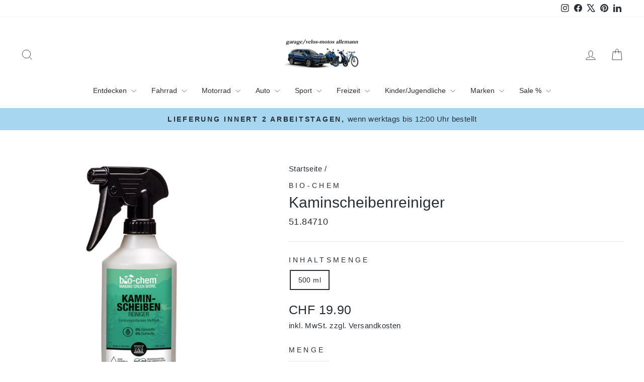

--- FILE ---
content_type: text/html; charset=utf-8
request_url: https://garage-velos-motos-allemann.ch/products/kaminscheibenreiniger-1
body_size: 72162
content:
<!doctype html>
<html class="no-js" lang="de" dir="ltr">
<head>
  <meta charset="utf-8">
  <meta http-equiv="X-UA-Compatible" content="IE=edge,chrome=1">
  <meta name="viewport" content="width=device-width,initial-scale=1">
  <meta name="theme-color" content="#0367a6">
  <link rel="canonical" href="https://garage-velos-motos-allemann.ch/products/kaminscheibenreiniger-1">
  <link rel="preconnect" href="https://cdn.shopify.com" crossorigin>
  <link rel="preconnect" href="https://fonts.shopifycdn.com" crossorigin>
  <link rel="dns-prefetch" href="https://productreviews.shopifycdn.com">
  <link rel="dns-prefetch" href="https://ajax.googleapis.com">
  <link rel="dns-prefetch" href="https://maps.googleapis.com">
  <link rel="dns-prefetch" href="https://maps.gstatic.com"><link rel="shortcut icon" href="//garage-velos-motos-allemann.ch/cdn/shop/files/2023-logo_512x512_58920138-92f5-4a9c-884e-581efa698c97_32x32.jpg?v=1691070323" type="image/png" /><title>Bio-Chem Kaminscheibenreiniger kaufen bei Garage/Velos-Motos Allemann
</title>
<meta name="description" content="Bio-Chem Kaminscheibenreiniger ⋅ CHF 19.90 ⋅ Jetzt online bestellen bei Garage/Velos-Motos Allemann ⋅ Lieferung innert 3-5 Werktagen ⋅ Versandkostenfrei ab CHF 150.-"><meta property="og:site_name" content="Garage/Velos-Motos Allemann">
  <meta property="og:url" content="https://garage-velos-motos-allemann.ch/products/kaminscheibenreiniger-1">
  <meta property="og:title" content="Kaminscheibenreiniger">
  <meta property="og:type" content="product">
  <meta property="og:description" content="Bio-Chem Kaminscheibenreiniger ⋅ CHF 19.90 ⋅ Jetzt online bestellen bei Garage/Velos-Motos Allemann ⋅ Lieferung innert 3-5 Werktagen ⋅ Versandkostenfrei ab CHF 150.-"><meta property="og:image" content="http://garage-velos-motos-allemann.ch/cdn/shop/products/51_84710.jpg?v=1655546880">
    <meta property="og:image:secure_url" content="https://garage-velos-motos-allemann.ch/cdn/shop/products/51_84710.jpg?v=1655546880">
    <meta property="og:image:width" content="640">
    <meta property="og:image:height" content="640"><meta name="twitter:site" content="@GarageAllemann">
  <meta name="twitter:card" content="summary_large_image">
  <meta name="twitter:title" content="Kaminscheibenreiniger">
  <meta name="twitter:description" content="Bio-Chem Kaminscheibenreiniger ⋅ CHF 19.90 ⋅ Jetzt online bestellen bei Garage/Velos-Motos Allemann ⋅ Lieferung innert 3-5 Werktagen ⋅ Versandkostenfrei ab CHF 150.-">
<script async crossorigin fetchpriority="high" src="/cdn/shopifycloud/importmap-polyfill/es-modules-shim.2.4.0.js"></script>
<script type="importmap">
{
  "imports": {
    "element.base-media": "//garage-velos-motos-allemann.ch/cdn/shop/t/35/assets/element.base-media.js?v=61305152781971747521766217623",
    "element.image.parallax": "//garage-velos-motos-allemann.ch/cdn/shop/t/35/assets/element.image.parallax.js?v=59188309605188605141766217624",
    "element.model": "//garage-velos-motos-allemann.ch/cdn/shop/t/35/assets/element.model.js?v=104979259955732717291766217625",
    "element.quantity-selector": "//garage-velos-motos-allemann.ch/cdn/shop/t/35/assets/element.quantity-selector.js?v=68208048201360514121766217626",
    "element.text.rte": "//garage-velos-motos-allemann.ch/cdn/shop/t/35/assets/element.text.rte.js?v=28194737298593644281766217627",
    "element.video": "//garage-velos-motos-allemann.ch/cdn/shop/t/35/assets/element.video.js?v=110560105447302630031766217628",
    "is-land": "//garage-velos-motos-allemann.ch/cdn/shop/t/35/assets/is-land.min.js?v=92343381495565747271766217687",
    "util.misc": "//garage-velos-motos-allemann.ch/cdn/shop/t/35/assets/util.misc.js?v=117964846174238173191766217712",
    "util.product-loader": "//garage-velos-motos-allemann.ch/cdn/shop/t/35/assets/util.product-loader.js?v=71947287259713254281766217713",
    "util.resource-loader": "//garage-velos-motos-allemann.ch/cdn/shop/t/35/assets/util.resource-loader.js?v=81301169148003274841766217714",
    "vendor.in-view": "//garage-velos-motos-allemann.ch/cdn/shop/t/35/assets/vendor.in-view.js?v=126891093837844970591766217717"
  }
}
</script><script type="module" src="//garage-velos-motos-allemann.ch/cdn/shop/t/35/assets/is-land.min.js?v=92343381495565747271766217687"></script>
<style data-shopify>
  

  
  
  
</style><link href="//garage-velos-motos-allemann.ch/cdn/shop/t/35/assets/theme.css?v=65974532573042179961766235395" rel="stylesheet" type="text/css" media="all" />
<style data-shopify>:root {
    --typeHeaderPrimary: "system_ui";
    --typeHeaderFallback: -apple-system, 'Segoe UI', Roboto, 'Helvetica Neue', 'Noto Sans', 'Liberation Sans', Arial, sans-serif, 'Apple Color Emoji', 'Segoe UI Emoji', 'Segoe UI Symbol', 'Noto Color Emoji';
    --typeHeaderSize: 35px;
    --typeHeaderWeight: 400;
    --typeHeaderLineHeight: 1;
    --typeHeaderSpacing: 0.0em;

    --typeBasePrimary:"system_ui";
    --typeBaseFallback:-apple-system, 'Segoe UI', Roboto, 'Helvetica Neue', 'Noto Sans', 'Liberation Sans', Arial, sans-serif, 'Apple Color Emoji', 'Segoe UI Emoji', 'Segoe UI Symbol', 'Noto Color Emoji';
    --typeBaseSize: 18px;
    --typeBaseWeight: 400;
    --typeBaseSpacing: 0.025em;
    --typeBaseLineHeight: 1.6;
    --typeBaselineHeightMinus01: 1.5;

    --typeCollectionTitle: 20px;

    --iconWeight: 2px;
    --iconLinecaps: miter;

    
        --buttonRadius: 3px;
    

    --colorGridOverlayOpacity: 0.2;
    --colorAnnouncement: #a6d6f0;
    --colorAnnouncementText: #292e35;

    --colorBody: #ffffff;
    --colorBodyAlpha05: rgba(255, 255, 255, 0.05);
    --colorBodyDim: #f2f2f2;
    --colorBodyLightDim: #fafafa;
    --colorBodyMediumDim: #f5f5f5;


    --colorBorder: #e8e8e1;

    --colorBtnPrimary: #0367a6;
    --colorBtnPrimaryLight: #0486d8;
    --colorBtnPrimaryDim: #03578d;
    --colorBtnPrimaryText: #ffffff;

    --colorCartDot: #d98b2b;

    --colorDrawers: #ffffff;
    --colorDrawersDim: #f2f2f2;
    --colorDrawerBorder: #e8e8e1;
    --colorDrawerText: #000000;
    --colorDrawerTextDark: #000000;
    --colorDrawerButton: #111111;
    --colorDrawerButtonText: #ffffff;

    --colorFooter: #f4f4f4;
    --colorFooterText: #000000;
    --colorFooterTextAlpha01: #000000;

    --colorGridOverlay: #292e35;
    --colorGridOverlayOpacity: 0.1;

    --colorHeaderTextAlpha01: rgba(41, 46, 53, 0.1);

    --colorHeroText: #ffffff;

    --colorSmallImageBg: #ffffff;
    --colorLargeImageBg: #292e35;

    --colorImageOverlay: #000000;
    --colorImageOverlayOpacity: 0.1;
    --colorImageOverlayTextShadow: 0.2;

    --colorLink: #292e35;

    --colorModalBg: rgba(230, 230, 230, 0.6);

    --colorNav: #ffffff;
    --colorNavText: #292e35;

    --colorPrice: #292e35;

    --colorSaleTag: #d98b2b;
    --colorSaleTagText: #ffffff;

    --colorTextBody: #292e35;
    --colorTextBodyAlpha015: rgba(41, 46, 53, 0.15);
    --colorTextBodyAlpha005: rgba(41, 46, 53, 0.05);
    --colorTextBodyAlpha008: rgba(41, 46, 53, 0.08);
    --colorTextSavings: #d98b2b;

    --urlIcoSelect: url(//garage-velos-motos-allemann.ch/cdn/shop/t/35/assets/ico-select.svg);
    --urlIcoSelectFooter: url(//garage-velos-motos-allemann.ch/cdn/shop/t/35/assets/ico-select-footer.svg);
    --urlIcoSelectWhite: url(//garage-velos-motos-allemann.ch/cdn/shop/t/35/assets/ico-select-white.svg);

    --grid-gutter: 17px;
    --drawer-gutter: 20px;

    --sizeChartMargin: 25px 0;
    --sizeChartIconMargin: 5px;

    --newsletterReminderPadding: 40px;

    /*Shop Pay Installments*/
    --color-body-text: #292e35;
    --color-body: #ffffff;
    --color-bg: #ffffff;
    }

    .placeholder-content {
    background-image: linear-gradient(100deg, #ffffff 40%, #f7f7f7 63%, #ffffff 79%);
    }</style><script>
    document.documentElement.className = document.documentElement.className.replace('no-js', 'js');

    window.theme = window.theme || {};
    theme.routes = {
      home: "/",
      cart: "/cart.js",
      cartPage: "/cart",
      cartAdd: "/cart/add.js",
      cartChange: "/cart/change.js",
      search: "/search",
      predictiveSearch: "/search/suggest"
    };
    theme.strings = {
      soldOut: "Ausverkauft",
      unavailable: "Nicht verfügbar",
      inStockLabel: "Auf Lager",
      oneStockLabel: "[count] auf Lager",
      otherStockLabel: "[count] auf Lager",
      willNotShipUntil: "Wird nach dem [date] versendet",
      willBeInStockAfter: "Wird nach dem [date] auf Lager sein",
      waitingForStock: "Nachbestellt, bald verfügbar",
      savePrice: "Sparen [saved_amount]",
      cartEmpty: "Ihr Warenkorb ist im Moment leer.",
      cartTermsConfirmation: "Sie müssen den Verkaufsbedingungen zustimmen, um auszuchecken",
      searchCollections: "Kollektionen",
      searchPages: "Seiten",
      searchArticles: "Artikel",
      productFrom: "Von ",
      maxQuantity: "Du kannst nur haben [quantity] von [title] in Ihrem Warenkorbt."
    };
    theme.settings = {
      cartType: "page",
      isCustomerTemplate: false,
      moneyFormat: "CHF {{amount}}",
      saveType: "percent",
      productImageSize: "square",
      productImageCover: false,
      predictiveSearch: true,
      predictiveSearchType: null,
      predictiveSearchVendor: true,
      predictiveSearchPrice: false,
      quickView: false,
      themeName: 'Impulse',
      themeVersion: "8.1.0"
    };
  </script>

  <script>window.performance && window.performance.mark && window.performance.mark('shopify.content_for_header.start');</script><meta name="google-site-verification" content="MD83i1UfuL-Orw9QVduUpm_IIjSUP8keAM99z1rcJLU">
<meta id="shopify-digital-wallet" name="shopify-digital-wallet" content="/200245295/digital_wallets/dialog">
<meta name="shopify-checkout-api-token" content="de0c33696c4178ae0b018e651a19bdac">
<meta id="in-context-paypal-metadata" data-shop-id="200245295" data-venmo-supported="false" data-environment="production" data-locale="de_DE" data-paypal-v4="true" data-currency="CHF">
<link rel="alternate" type="application/json+oembed" href="https://garage-velos-motos-allemann.ch/products/kaminscheibenreiniger-1.oembed">
<script async="async" src="/checkouts/internal/preloads.js?locale=de-CH"></script>
<link rel="preconnect" href="https://shop.app" crossorigin="anonymous">
<script async="async" src="https://shop.app/checkouts/internal/preloads.js?locale=de-CH&shop_id=200245295" crossorigin="anonymous"></script>
<script id="apple-pay-shop-capabilities" type="application/json">{"shopId":200245295,"countryCode":"CH","currencyCode":"CHF","merchantCapabilities":["supports3DS"],"merchantId":"gid:\/\/shopify\/Shop\/200245295","merchantName":"Garage\/Velos-Motos Allemann","requiredBillingContactFields":["postalAddress","email"],"requiredShippingContactFields":["postalAddress","email"],"shippingType":"shipping","supportedNetworks":["visa","masterCard"],"total":{"type":"pending","label":"Garage\/Velos-Motos Allemann","amount":"1.00"},"shopifyPaymentsEnabled":true,"supportsSubscriptions":true}</script>
<script id="shopify-features" type="application/json">{"accessToken":"de0c33696c4178ae0b018e651a19bdac","betas":["rich-media-storefront-analytics"],"domain":"garage-velos-motos-allemann.ch","predictiveSearch":true,"shopId":200245295,"locale":"de"}</script>
<script>var Shopify = Shopify || {};
Shopify.shop = "garage-velos-motos-allemann.myshopify.com";
Shopify.locale = "de";
Shopify.currency = {"active":"CHF","rate":"1.0"};
Shopify.country = "CH";
Shopify.theme = {"name":"Impulse 20.12.2025","id":183919575420,"schema_name":"Impulse","schema_version":"8.1.0","theme_store_id":857,"role":"main"};
Shopify.theme.handle = "null";
Shopify.theme.style = {"id":null,"handle":null};
Shopify.cdnHost = "garage-velos-motos-allemann.ch/cdn";
Shopify.routes = Shopify.routes || {};
Shopify.routes.root = "/";</script>
<script type="module">!function(o){(o.Shopify=o.Shopify||{}).modules=!0}(window);</script>
<script>!function(o){function n(){var o=[];function n(){o.push(Array.prototype.slice.apply(arguments))}return n.q=o,n}var t=o.Shopify=o.Shopify||{};t.loadFeatures=n(),t.autoloadFeatures=n()}(window);</script>
<script>
  window.ShopifyPay = window.ShopifyPay || {};
  window.ShopifyPay.apiHost = "shop.app\/pay";
  window.ShopifyPay.redirectState = null;
</script>
<script id="shop-js-analytics" type="application/json">{"pageType":"product"}</script>
<script defer="defer" async type="module" src="//garage-velos-motos-allemann.ch/cdn/shopifycloud/shop-js/modules/v2/client.init-shop-cart-sync_e98Ab_XN.de.esm.js"></script>
<script defer="defer" async type="module" src="//garage-velos-motos-allemann.ch/cdn/shopifycloud/shop-js/modules/v2/chunk.common_Pcw9EP95.esm.js"></script>
<script defer="defer" async type="module" src="//garage-velos-motos-allemann.ch/cdn/shopifycloud/shop-js/modules/v2/chunk.modal_CzmY4ZhL.esm.js"></script>
<script type="module">
  await import("//garage-velos-motos-allemann.ch/cdn/shopifycloud/shop-js/modules/v2/client.init-shop-cart-sync_e98Ab_XN.de.esm.js");
await import("//garage-velos-motos-allemann.ch/cdn/shopifycloud/shop-js/modules/v2/chunk.common_Pcw9EP95.esm.js");
await import("//garage-velos-motos-allemann.ch/cdn/shopifycloud/shop-js/modules/v2/chunk.modal_CzmY4ZhL.esm.js");

  window.Shopify.SignInWithShop?.initShopCartSync?.({"fedCMEnabled":true,"windoidEnabled":true});

</script>
<script>
  window.Shopify = window.Shopify || {};
  if (!window.Shopify.featureAssets) window.Shopify.featureAssets = {};
  window.Shopify.featureAssets['shop-js'] = {"shop-cart-sync":["modules/v2/client.shop-cart-sync_DazCVyJ3.de.esm.js","modules/v2/chunk.common_Pcw9EP95.esm.js","modules/v2/chunk.modal_CzmY4ZhL.esm.js"],"init-fed-cm":["modules/v2/client.init-fed-cm_D0AulfmK.de.esm.js","modules/v2/chunk.common_Pcw9EP95.esm.js","modules/v2/chunk.modal_CzmY4ZhL.esm.js"],"shop-cash-offers":["modules/v2/client.shop-cash-offers_BISyWFEA.de.esm.js","modules/v2/chunk.common_Pcw9EP95.esm.js","modules/v2/chunk.modal_CzmY4ZhL.esm.js"],"shop-login-button":["modules/v2/client.shop-login-button_D_c1vx_E.de.esm.js","modules/v2/chunk.common_Pcw9EP95.esm.js","modules/v2/chunk.modal_CzmY4ZhL.esm.js"],"pay-button":["modules/v2/client.pay-button_CHADzJ4g.de.esm.js","modules/v2/chunk.common_Pcw9EP95.esm.js","modules/v2/chunk.modal_CzmY4ZhL.esm.js"],"shop-button":["modules/v2/client.shop-button_CQnD2U3v.de.esm.js","modules/v2/chunk.common_Pcw9EP95.esm.js","modules/v2/chunk.modal_CzmY4ZhL.esm.js"],"avatar":["modules/v2/client.avatar_BTnouDA3.de.esm.js"],"init-windoid":["modules/v2/client.init-windoid_CmA0-hrC.de.esm.js","modules/v2/chunk.common_Pcw9EP95.esm.js","modules/v2/chunk.modal_CzmY4ZhL.esm.js"],"init-shop-for-new-customer-accounts":["modules/v2/client.init-shop-for-new-customer-accounts_BCzC_Mib.de.esm.js","modules/v2/client.shop-login-button_D_c1vx_E.de.esm.js","modules/v2/chunk.common_Pcw9EP95.esm.js","modules/v2/chunk.modal_CzmY4ZhL.esm.js"],"init-shop-email-lookup-coordinator":["modules/v2/client.init-shop-email-lookup-coordinator_DYzOit4u.de.esm.js","modules/v2/chunk.common_Pcw9EP95.esm.js","modules/v2/chunk.modal_CzmY4ZhL.esm.js"],"init-shop-cart-sync":["modules/v2/client.init-shop-cart-sync_e98Ab_XN.de.esm.js","modules/v2/chunk.common_Pcw9EP95.esm.js","modules/v2/chunk.modal_CzmY4ZhL.esm.js"],"shop-toast-manager":["modules/v2/client.shop-toast-manager_Bc-1elH8.de.esm.js","modules/v2/chunk.common_Pcw9EP95.esm.js","modules/v2/chunk.modal_CzmY4ZhL.esm.js"],"init-customer-accounts":["modules/v2/client.init-customer-accounts_CqlRHmZs.de.esm.js","modules/v2/client.shop-login-button_D_c1vx_E.de.esm.js","modules/v2/chunk.common_Pcw9EP95.esm.js","modules/v2/chunk.modal_CzmY4ZhL.esm.js"],"init-customer-accounts-sign-up":["modules/v2/client.init-customer-accounts-sign-up_DZmBw6yB.de.esm.js","modules/v2/client.shop-login-button_D_c1vx_E.de.esm.js","modules/v2/chunk.common_Pcw9EP95.esm.js","modules/v2/chunk.modal_CzmY4ZhL.esm.js"],"shop-follow-button":["modules/v2/client.shop-follow-button_Cx-w7rSq.de.esm.js","modules/v2/chunk.common_Pcw9EP95.esm.js","modules/v2/chunk.modal_CzmY4ZhL.esm.js"],"checkout-modal":["modules/v2/client.checkout-modal_Djjmh8qM.de.esm.js","modules/v2/chunk.common_Pcw9EP95.esm.js","modules/v2/chunk.modal_CzmY4ZhL.esm.js"],"shop-login":["modules/v2/client.shop-login_DMZMgoZf.de.esm.js","modules/v2/chunk.common_Pcw9EP95.esm.js","modules/v2/chunk.modal_CzmY4ZhL.esm.js"],"lead-capture":["modules/v2/client.lead-capture_SqejaEd8.de.esm.js","modules/v2/chunk.common_Pcw9EP95.esm.js","modules/v2/chunk.modal_CzmY4ZhL.esm.js"],"payment-terms":["modules/v2/client.payment-terms_DUeEqFTJ.de.esm.js","modules/v2/chunk.common_Pcw9EP95.esm.js","modules/v2/chunk.modal_CzmY4ZhL.esm.js"]};
</script>
<script>(function() {
  var isLoaded = false;
  function asyncLoad() {
    if (isLoaded) return;
    isLoaded = true;
    var urls = ["https:\/\/chimpstatic.com\/mcjs-connected\/js\/users\/d87347275c9e60b2d6d917d43\/e34bd485e9a748bcaf73f409a.js?shop=garage-velos-motos-allemann.myshopify.com","\/\/cdn.shopify.com\/proxy\/cb104e5c8b9fbcb3e5c61069c4d67cb5d52de483ea20f638ef54ac640d39b385\/huracdn.com\/js\/script.min.js?v=1.0.8\u0026shop=garage-velos-motos-allemann.myshopify.com\u0026sp-cache-control=cHVibGljLCBtYXgtYWdlPTkwMA","https:\/\/admin.revenuehunt.com\/embed.js?shop=garage-velos-motos-allemann.myshopify.com","https:\/\/a.mailmunch.co\/widgets\/site-672677-412381f1056be7cb98f989ec27b774d36ee8642b.js?shop=garage-velos-motos-allemann.myshopify.com"];
    for (var i = 0; i < urls.length; i++) {
      var s = document.createElement('script');
      s.type = 'text/javascript';
      s.async = true;
      s.src = urls[i];
      var x = document.getElementsByTagName('script')[0];
      x.parentNode.insertBefore(s, x);
    }
  };
  if(window.attachEvent) {
    window.attachEvent('onload', asyncLoad);
  } else {
    window.addEventListener('load', asyncLoad, false);
  }
})();</script>
<script id="__st">var __st={"a":200245295,"offset":3600,"reqid":"b289436e-c0e8-448c-99f6-54901d7feb4d-1769212508","pageurl":"garage-velos-motos-allemann.ch\/products\/kaminscheibenreiniger-1","u":"f31de7a711b8","p":"product","rtyp":"product","rid":6769117233251};</script>
<script>window.ShopifyPaypalV4VisibilityTracking = true;</script>
<script id="captcha-bootstrap">!function(){'use strict';const t='contact',e='account',n='new_comment',o=[[t,t],['blogs',n],['comments',n],[t,'customer']],c=[[e,'customer_login'],[e,'guest_login'],[e,'recover_customer_password'],[e,'create_customer']],r=t=>t.map((([t,e])=>`form[action*='/${t}']:not([data-nocaptcha='true']) input[name='form_type'][value='${e}']`)).join(','),a=t=>()=>t?[...document.querySelectorAll(t)].map((t=>t.form)):[];function s(){const t=[...o],e=r(t);return a(e)}const i='password',u='form_key',d=['recaptcha-v3-token','g-recaptcha-response','h-captcha-response',i],f=()=>{try{return window.sessionStorage}catch{return}},m='__shopify_v',_=t=>t.elements[u];function p(t,e,n=!1){try{const o=window.sessionStorage,c=JSON.parse(o.getItem(e)),{data:r}=function(t){const{data:e,action:n}=t;return t[m]||n?{data:e,action:n}:{data:t,action:n}}(c);for(const[e,n]of Object.entries(r))t.elements[e]&&(t.elements[e].value=n);n&&o.removeItem(e)}catch(o){console.error('form repopulation failed',{error:o})}}const l='form_type',E='cptcha';function T(t){t.dataset[E]=!0}const w=window,h=w.document,L='Shopify',v='ce_forms',y='captcha';let A=!1;((t,e)=>{const n=(g='f06e6c50-85a8-45c8-87d0-21a2b65856fe',I='https://cdn.shopify.com/shopifycloud/storefront-forms-hcaptcha/ce_storefront_forms_captcha_hcaptcha.v1.5.2.iife.js',D={infoText:'Durch hCaptcha geschützt',privacyText:'Datenschutz',termsText:'Allgemeine Geschäftsbedingungen'},(t,e,n)=>{const o=w[L][v],c=o.bindForm;if(c)return c(t,g,e,D).then(n);var r;o.q.push([[t,g,e,D],n]),r=I,A||(h.body.append(Object.assign(h.createElement('script'),{id:'captcha-provider',async:!0,src:r})),A=!0)});var g,I,D;w[L]=w[L]||{},w[L][v]=w[L][v]||{},w[L][v].q=[],w[L][y]=w[L][y]||{},w[L][y].protect=function(t,e){n(t,void 0,e),T(t)},Object.freeze(w[L][y]),function(t,e,n,w,h,L){const[v,y,A,g]=function(t,e,n){const i=e?o:[],u=t?c:[],d=[...i,...u],f=r(d),m=r(i),_=r(d.filter((([t,e])=>n.includes(e))));return[a(f),a(m),a(_),s()]}(w,h,L),I=t=>{const e=t.target;return e instanceof HTMLFormElement?e:e&&e.form},D=t=>v().includes(t);t.addEventListener('submit',(t=>{const e=I(t);if(!e)return;const n=D(e)&&!e.dataset.hcaptchaBound&&!e.dataset.recaptchaBound,o=_(e),c=g().includes(e)&&(!o||!o.value);(n||c)&&t.preventDefault(),c&&!n&&(function(t){try{if(!f())return;!function(t){const e=f();if(!e)return;const n=_(t);if(!n)return;const o=n.value;o&&e.removeItem(o)}(t);const e=Array.from(Array(32),(()=>Math.random().toString(36)[2])).join('');!function(t,e){_(t)||t.append(Object.assign(document.createElement('input'),{type:'hidden',name:u})),t.elements[u].value=e}(t,e),function(t,e){const n=f();if(!n)return;const o=[...t.querySelectorAll(`input[type='${i}']`)].map((({name:t})=>t)),c=[...d,...o],r={};for(const[a,s]of new FormData(t).entries())c.includes(a)||(r[a]=s);n.setItem(e,JSON.stringify({[m]:1,action:t.action,data:r}))}(t,e)}catch(e){console.error('failed to persist form',e)}}(e),e.submit())}));const S=(t,e)=>{t&&!t.dataset[E]&&(n(t,e.some((e=>e===t))),T(t))};for(const o of['focusin','change'])t.addEventListener(o,(t=>{const e=I(t);D(e)&&S(e,y())}));const B=e.get('form_key'),M=e.get(l),P=B&&M;t.addEventListener('DOMContentLoaded',(()=>{const t=y();if(P)for(const e of t)e.elements[l].value===M&&p(e,B);[...new Set([...A(),...v().filter((t=>'true'===t.dataset.shopifyCaptcha))])].forEach((e=>S(e,t)))}))}(h,new URLSearchParams(w.location.search),n,t,e,['guest_login'])})(!0,!0)}();</script>
<script integrity="sha256-4kQ18oKyAcykRKYeNunJcIwy7WH5gtpwJnB7kiuLZ1E=" data-source-attribution="shopify.loadfeatures" defer="defer" src="//garage-velos-motos-allemann.ch/cdn/shopifycloud/storefront/assets/storefront/load_feature-a0a9edcb.js" crossorigin="anonymous"></script>
<script crossorigin="anonymous" defer="defer" src="//garage-velos-motos-allemann.ch/cdn/shopifycloud/storefront/assets/shopify_pay/storefront-65b4c6d7.js?v=20250812"></script>
<script data-source-attribution="shopify.dynamic_checkout.dynamic.init">var Shopify=Shopify||{};Shopify.PaymentButton=Shopify.PaymentButton||{isStorefrontPortableWallets:!0,init:function(){window.Shopify.PaymentButton.init=function(){};var t=document.createElement("script");t.src="https://garage-velos-motos-allemann.ch/cdn/shopifycloud/portable-wallets/latest/portable-wallets.de.js",t.type="module",document.head.appendChild(t)}};
</script>
<script data-source-attribution="shopify.dynamic_checkout.buyer_consent">
  function portableWalletsHideBuyerConsent(e){var t=document.getElementById("shopify-buyer-consent"),n=document.getElementById("shopify-subscription-policy-button");t&&n&&(t.classList.add("hidden"),t.setAttribute("aria-hidden","true"),n.removeEventListener("click",e))}function portableWalletsShowBuyerConsent(e){var t=document.getElementById("shopify-buyer-consent"),n=document.getElementById("shopify-subscription-policy-button");t&&n&&(t.classList.remove("hidden"),t.removeAttribute("aria-hidden"),n.addEventListener("click",e))}window.Shopify?.PaymentButton&&(window.Shopify.PaymentButton.hideBuyerConsent=portableWalletsHideBuyerConsent,window.Shopify.PaymentButton.showBuyerConsent=portableWalletsShowBuyerConsent);
</script>
<script data-source-attribution="shopify.dynamic_checkout.cart.bootstrap">document.addEventListener("DOMContentLoaded",(function(){function t(){return document.querySelector("shopify-accelerated-checkout-cart, shopify-accelerated-checkout")}if(t())Shopify.PaymentButton.init();else{new MutationObserver((function(e,n){t()&&(Shopify.PaymentButton.init(),n.disconnect())})).observe(document.body,{childList:!0,subtree:!0})}}));
</script>
<script id='scb4127' type='text/javascript' async='' src='https://garage-velos-motos-allemann.ch/cdn/shopifycloud/privacy-banner/storefront-banner.js'></script><link id="shopify-accelerated-checkout-styles" rel="stylesheet" media="screen" href="https://garage-velos-motos-allemann.ch/cdn/shopifycloud/portable-wallets/latest/accelerated-checkout-backwards-compat.css" crossorigin="anonymous">
<style id="shopify-accelerated-checkout-cart">
        #shopify-buyer-consent {
  margin-top: 1em;
  display: inline-block;
  width: 100%;
}

#shopify-buyer-consent.hidden {
  display: none;
}

#shopify-subscription-policy-button {
  background: none;
  border: none;
  padding: 0;
  text-decoration: underline;
  font-size: inherit;
  cursor: pointer;
}

#shopify-subscription-policy-button::before {
  box-shadow: none;
}

      </style>

<script>window.performance && window.performance.mark && window.performance.mark('shopify.content_for_header.end');</script>

  <style data-shopify>
    :root {
      /* Root Variables */
      /* ========================= */
      --root-color-primary: #292e35;
      --color-primary: #292e35;
      --root-color-secondary: #ffffff;
      --color-secondary: #ffffff;
      --color-sale-tag: #d98b2b;
      --color-sale-tag-text: #ffffff;
      --layout-section-padding-block: 3rem;
      --layout-section-padding-inline--md: 40px;
      --layout-section-max-inline-size: 1420px; 


      /* Text */
      /* ========================= */
      
      /* Body Font Styles */
      --element-text-font-family--body: "system_ui";
      --element-text-font-family-fallback--body: -apple-system, 'Segoe UI', Roboto, 'Helvetica Neue', 'Noto Sans', 'Liberation Sans', Arial, sans-serif, 'Apple Color Emoji', 'Segoe UI Emoji', 'Segoe UI Symbol', 'Noto Color Emoji';
      --element-text-font-weight--body: 400;
      --element-text-letter-spacing--body: 0.025em;
      --element-text-text-transform--body: none;

      /* Body Font Sizes */
      --element-text-font-size--body: initial;
      --element-text-font-size--body-xs: 14px;
      --element-text-font-size--body-sm: 16px;
      --element-text-font-size--body-md: 18px;
      --element-text-font-size--body-lg: 20px;
      
      /* Body Line Heights */
      --element-text-line-height--body: 1.6;

      /* Heading Font Styles */
      --element-text-font-family--heading: "system_ui";
      --element-text-font-family-fallback--heading: -apple-system, 'Segoe UI', Roboto, 'Helvetica Neue', 'Noto Sans', 'Liberation Sans', Arial, sans-serif, 'Apple Color Emoji', 'Segoe UI Emoji', 'Segoe UI Symbol', 'Noto Color Emoji';
      --element-text-font-weight--heading: 400;
      --element-text-letter-spacing--heading: 0.0em;
      
       
      
      
      /* Heading Font Sizes */
      --element-text-font-size--heading-2xl: 51px;
      --element-text-font-size--heading-xl: 35px;
      --element-text-font-size--heading-lg: 29px;
      --element-text-font-size--heading-md: 27px;
      --element-text-font-size--heading-sm: 21px;
      --element-text-font-size--heading-xs: 19px;
      
      /* Heading Line Heights */
      --element-text-line-height--heading: 1;

      /* Buttons */
      /* ========================= */
      
          --element-button-radius: 3px;
      

      --element-button-padding-block: 12px;
      --element-button-text-transform: uppercase;
      --element-button-font-weight: 800;
      --element-button-font-size: max(calc(var(--typeBaseSize) - 4px), 13px);
      --element-button-letter-spacing: .3em;

      /* Base Color Variables */
      --element-button-color-primary: #0367a6;
      --element-button-color-secondary: #ffffff;
      --element-button-shade-border: 100%;

      /* Hover State Variables */
      --element-button-shade-background--hover: 0%;
      --element-button-shade-border--hover: 100%;

      /* Focus State Variables */
      --element-button-color-focus: var(--color-focus);

      /* Inputs */
      /* ========================= */
      
          --element-icon-radius: 3px;
      

      --element-input-font-size: var(--element-text-font-size--body-sm);
      --element-input-box-shadow-shade: 100%;

      /* Hover State Variables */
      --element-input-background-shade--hover: 0%;
      --element-input-box-shadow-spread-radius--hover: 1px;
    }

    @media only screen and (max-width: 768px) {
      :root {
        --element-button-font-size: max(calc(var(--typeBaseSize) - 5px), 11px);
      }
    }

    .element-radio {
        &:has(input[type='radio']:checked) {
          --element-button-color: var(--element-button-color-secondary);
        }
    }

    /* ATC Button Overrides */
    /* ========================= */

    .element-button[type="submit"],
    .element-button[type="submit"] .element-text,
    .element-button--shopify-payment-wrapper button {
      --element-button-padding-block: 13px;
      --element-button-padding-inline: 20px;
      --element-button-line-height: 1.42;
      --_font-size--body-md: var(--element-button-font-size);

      line-height: 1.42 !important;
    }

    /* When dynamic checkout is enabled */
    product-form:has(.element-button--shopify-payment-wrapper) {
      --element-button-color: #292e35;

      .element-button[type="submit"],
      .element-button--shopify-payment-wrapper button {
        min-height: 50px !important;
      }

      .shopify-payment-button {
        margin: 0;
      }
    }

    /* Hover animation for non-angled buttons */
    body:not([data-button_style='angled']) .element-button[type="submit"] {
      position: relative;
      overflow: hidden;

      &:after {
        content: '';
        position: absolute;
        top: 0;
        left: 150%;
        width: 200%;
        height: 100%;
        transform: skewX(-20deg);
        background-image: linear-gradient(to right,transparent, rgba(255,255,255,.25),transparent);
      }

      &:hover:after {
        animation: shine 0.75s cubic-bezier(0.01, 0.56, 1, 1);
      }
    }

    /* ANGLED STYLE - ATC Button Overrides */
    /* ========================= */
    
    [data-button_style='angled'] {
      --element-button-shade-background--active: var(--element-button-shade-background);
      --element-button-shade-border--active: var(--element-button-shade-border);

      .element-button[type="submit"] {
        --_box-shadow: none;

        position: relative;
        max-width: 94%;
        border-top: 1px solid #0367a6;
        border-bottom: 1px solid #0367a6;
        
        &:before,
        &:after {
          content: '';
          position: absolute;
          display: block;
          top: -1px;
          bottom: -1px;
          width: 20px;
          transform: skewX(-12deg);
          background-color: #0367a6;
        }
        
        &:before {
          left: -6px;
        }
        
        &:after {
          right: -6px;
        }
      }

      /* When dynamic checkout is enabled */
      product-form:has(.element-button--shopify-payment-wrapper) {
        .element-button[type="submit"]:before,
        .element-button[type="submit"]:after {
          background-color: color-mix(in srgb,var(--_color-text) var(--_shade-background),var(--_color-background));
          border-top: 1px solid #0367a6;
          border-bottom: 1px solid #0367a6;
        }

        .element-button[type="submit"]:before {
          border-left: 1px solid #0367a6;
        }
        
        .element-button[type="submit"]:after {
          border-right: 1px solid #0367a6;
        }
      }

      .element-button--shopify-payment-wrapper {
        --_color-background: #0367a6;

        button:hover,
        button:before,
        button:after {
          background-color: color-mix(in srgb,var(--_color-text) var(--_shade-background),var(--_color-background)) !important;
        }

        button:not(button:focus-visible) {
          box-shadow: none !important;
        }
      }
    }
  </style>

  <script src="//garage-velos-motos-allemann.ch/cdn/shop/t/35/assets/vendor-scripts-v11.js" defer="defer"></script><script src="//garage-velos-motos-allemann.ch/cdn/shop/t/35/assets/theme.js?v=22325264162658116151766217712" defer="defer"></script>


<!-- BEGIN app block: shopify://apps/se-wishlist-engine/blocks/app-embed/8f7c0857-8e71-463d-a168-8e133094753b --><link rel="preload" href="https://cdn.shopify.com/extensions/019bdabd-6cb4-76dd-b102-0fca94c8df62/wishlist-engine-226/assets/wishlist-engine.css" as="style" onload="this.onload=null;this.rel='stylesheet'">
<noscript><link rel="stylesheet" href="https://cdn.shopify.com/extensions/019bdabd-6cb4-76dd-b102-0fca94c8df62/wishlist-engine-226/assets/wishlist-engine.css"></noscript>

<meta name="wishlist_shop_current_currency" content="CHF {{amount}}" id="wishlist_shop_current_currency"/>
<script data-id="Ad05seVZTT0FSY1FTM__14198427981142892921" type="application/javascript">
  var  customHeartIcon='';
  var  customHeartFillIcon='';
</script>

 
<script src="https://cdn.shopify.com/extensions/019bdabd-6cb4-76dd-b102-0fca94c8df62/wishlist-engine-226/assets/wishlist-engine-app.js" defer></script>

<!-- END app block --><!-- BEGIN app block: shopify://apps/rt-size-chart-size-guide/blocks/app-embed/13a9207b-9080-4ce4-b513-4b68a085eadb --><script>
  window.roarJs = window.roarJs || {};
  roarJs.SizeChartConfig = {
    metafields: {
      shop: "garage-velos-motos-allemann.myshopify.com",
      settings: {"enabled":"1","block_order":["1681457027801","1681462031114","1681464822306","1681465328963","1681821703087","1681822267808","1681822782955","1681822934526","1681823820307","1681826934222","1681827144145","1681827367001","1681827785331","1681828005903","1681828117053","1681828880058","1681829053041","1681829169124","1681829294454","1681829527605","1681829703568","1687793608150","1687794339364","1727331641402"],"blocks":{"1681457027801":{"enabled":"1","param":{"table":"[[\"Grösse\",\"Brustumfang (cm)\",\"Taillenumfang (cm)\"],[\"44\",\"86-89\",\"73-76\"],[\"46\",\"90-93\",\"77-80\"],[\"48\",\"94-97\",\"81-84\"],[\"50\",\"98-101\",\"85-88\"],[\"52\",\"102-105\",\"89-92\"],[\"54\",\"106-109\",\"93-96\"],[\"56\",\"110-113\",\"97-100\"],[\"58\",\"114-117\",\"101-104\"],[\"60\",\"118-121\",\"105-108\"],[\"62\",\"122-125\",\"109-112\"],[\"64\",\"126-129\",\"113-116\"],[\"66\",\"130-133\",\"117-120\"]]","icon":"13","custom_icon":"","text":"Grössentabelle Standardgrössen","display":"inline","show_more":"1","rule_type":"automated","rule_applied":"all","show_on_collection":"0","show_on_homepage":"0"},"title":"iXS Leder-Motorradjacken Herren Standardgrössen","float":{"position":"left","mobile_enabled":"1","mobile_position":"left","background":"#212121","color":"#ffffff","font_size":"12","text_transform":"uppercase"},"inline":{"position":"before","custom_position":"after","custom_selector":"DIV.rapsc-label","color":"#307cbf","font_size":"14","text_transform":"none","margin":{"top":"0","right":"0","bottom":"0","left":"0"}},"more":{"position":"tab","tab":{"more":"Wie wird gemessen?","title":""},"content":"\u003cb\u003eBrustumfang\u003c\/b\u003e\u003cdiv\u003eDas Massband an der Stelle des grössten Brustumfangs, direkt unterhalb der Arme und quer über die Schulterblätter führen.\u003c\/div\u003e\u003cdiv\u003e\u003cbr\u003e\u003c\/div\u003e\u003cdiv\u003e\u003cb\u003eTaillenumfang\u003c\/b\u003e\u003c\/div\u003e\u003cdiv\u003eDas Massband etwas unterhalb des Bauchnabels um den Körper führen.\u003c\/div\u003e","image":{"enabled":"0","src":"","height":"","position":"top"}},"table":{"head_bg":"#ebe9eb","head_color":"#212121","even_bg":"#fafbfb","even_color":"#212121","odd_bg":"#ffffff","odd_color":"#212121","hover_bg":"#f6f6f7","hover_color":"#212121","border_color":"#ebe9eb","align":"center"},"modal":{"background":"#ffffff","color":"#212121","font_size":"14","effect":"zoomIn","size":"medium","overlay_color":"#000000","overlay_opacity":"0.8"},"rules":{"1681457998903":{"column":"TYPE","relation":"EQUALS","condition":"Motorradjacke Leder"},"1681458025072":{"column":"TAGS","relation":"CONTAINS","condition":"Herren"},"1681461525942":{"column":"VENDOR","relation":"CONTAINS","condition":"iXS"}}},"1681462031114":{"enabled":"1","param":{"table":"[[\"Standardgrösse\",\"48\",\"50\",\"52\",\"54\",\"56\",\"58\",\"60\",\"62\",\"64\"],[\"Kurzgrösse\",\"-\",\"255\",\"265\",\"275\",\"285\",\"295\",\"-\",\"-\",\"-\"],[\"Langgrösse\",\"98\",\"102\",\"106\",\"110\",\"114\",\"-\",\"-\",\"-\",\"-\"]]","icon":"13","custom_icon":"","text":"Grössentabelle Kurz- \u0026 Langgrössen","display":"inline","show_more":"1","rule_type":"automated","rule_applied":"all","show_on_collection":"0","show_on_homepage":"0"},"title":"iXS Leder-Motorradjacken Herren Kurz- \u0026 Langgrössen","float":{"position":"left","mobile_enabled":"1","mobile_position":"left","background":"#212121","color":"#ffffff","font_size":"12","text_transform":"uppercase"},"inline":{"position":"before","custom_position":"after","custom_selector":"LABEL.variant__label","color":"#307cbf","font_size":"14","text_transform":"none","margin":{"top":"0","right":"0","bottom":"10","left":"0"}},"more":{"position":"before","tab":{"more":"Beispiele für Kurz- und Langgrössen","title":""},"content":"Ist Ihnen die \u003cb\u003eStandard-Jacke\u003c\/b\u003e (z.B. 56) \u003cb\u003ezu lang\u003c\/b\u003e, wählen Sie bitte die entsprechende Kurzgrösse (z.B. 285), welche in der Länge ca. 4 cm kürzer ist.\u003cdiv\u003e\u003cbr\u003e\u003c\/div\u003e\u003cdiv\u003eIst Ihnen die \u003cb\u003eStandard-Jacke\u003c\/b\u003e (z.B. 56) \u003cb\u003ezu kurz\u003c\/b\u003e, wählen Sie bitte die entsprechende Langgrösse (z.B. 114), welche in der Länge 4 cm länger ist.\u003c\/div\u003e","image":{"enabled":"0","src":"","height":"","position":"top"}},"table":{"head_bg":"#ebe9eb","head_color":"#212121","even_bg":"#fafbfb","even_color":"#212121","odd_bg":"#ffffff","odd_color":"#212121","hover_bg":"#f6f6f7","hover_color":"#212121","border_color":"#ebe9eb","align":"center"},"modal":{"background":"#ffffff","color":"#212121","font_size":"14","effect":"zoomIn","size":"medium","overlay_color":"#000000","overlay_opacity":"0.8"},"rules":{"1681462263453":{"column":"TYPE","relation":"EQUALS","condition":"Motorradjacke Leder"},"1681462293789":{"column":"VENDOR","relation":"CONTAINS","condition":"iXS"},"1681462300857":{"column":"TAGS","relation":"CONTAINS","condition":"Herren"}}},"1681464822306":{"enabled":"1","param":{"table":"[[\"Grösse\",\"Brustumfang (cm)\",\"Taillenumfang (cm)\",\"Hüftumfang (cm)\"],[\"32\",\"73-76\",\"59-62\",\"82-86\"],[\"34\",\"77-80\",\"63-66\",\"86-90\"],[\"36\",\"81-84\",\"67-70\",\"90-94\"],[\"38\",\"35-88\",\"71-74\",\"94-98\"],[\"40\",\"89-92\",\"75-78\",\"98-102\"],[\"42\",\"93-96\",\"79-82\",\"102-106\"],[\"44\",\"97-100\",\"83-86\",\"106-110\"],[\"46\",\"101-104\",\"87-90\",\"110-114\"],[\"48\",\"105-110\",\"91-94\",\"115-120\"],[\"50\",\"111-116\",\"95-101\",\"121-126\"],[\"52\",\"117-122\",\"102-107\",\"127-132\"]]","icon":"13","custom_icon":"","text":"Grössentabelle Standardgrössen","display":"inline","show_more":"1","rule_type":"automated","rule_applied":"all","show_on_collection":"0","show_on_homepage":"0"},"title":"iXS Leder-Motorradjacken Damen Standardgrössen","float":{"position":"left","mobile_enabled":"1","mobile_position":"left","background":"#212121","color":"#ffffff","font_size":"12","text_transform":"uppercase"},"inline":{"position":"before","custom_position":"before","custom_selector":".add-to-cart","color":"#307cbf","font_size":"14","text_transform":"none","margin":{"top":"0","right":"0","bottom":"0","left":"0"}},"more":{"position":"tab","tab":{"more":"Wie wird gemessen?","title":""},"content":"\u003cspan style=\"box-sizing: border-box; font-weight: 700; color: rgb(33, 33, 33); font-family: -apple-system, BlinkMacSystemFont, \u0026quot;Segoe UI\u0026quot;, Roboto, Ubuntu, \u0026quot;Helvetica Neue\u0026quot;, sans-serif, \u0026quot;Apple Color Emoji\u0026quot;, \u0026quot;Segoe UI Emoji\u0026quot;, \u0026quot;Segoe UI Symbol\u0026quot;; letter-spacing: 0.45px; white-space: normal;\"\u003eBrustumfang\u003c\/span\u003e\u003cdiv style=\"box-sizing: border-box; color: rgb(33, 33, 33); font-family: -apple-system, BlinkMacSystemFont, \u0026quot;Segoe UI\u0026quot;, Roboto, Ubuntu, \u0026quot;Helvetica Neue\u0026quot;, sans-serif, \u0026quot;Apple Color Emoji\u0026quot;, \u0026quot;Segoe UI Emoji\u0026quot;, \u0026quot;Segoe UI Symbol\u0026quot;; letter-spacing: 0.45px; white-space: normal;\"\u003eDas Massband an der Stelle des grössten Brustumfangs, direkt unterhalb der Arme und quer über die Schulterblätter führen.\u003c\/div\u003e\u003cdiv style=\"box-sizing: border-box; color: rgb(33, 33, 33); font-family: -apple-system, BlinkMacSystemFont, \u0026quot;Segoe UI\u0026quot;, Roboto, Ubuntu, \u0026quot;Helvetica Neue\u0026quot;, sans-serif, \u0026quot;Apple Color Emoji\u0026quot;, \u0026quot;Segoe UI Emoji\u0026quot;, \u0026quot;Segoe UI Symbol\u0026quot;; letter-spacing: 0.45px; white-space: normal;\"\u003e\u003cbr style=\"box-sizing: border-box;\"\u003e\u003c\/div\u003e\u003cdiv style=\"box-sizing: border-box; color: rgb(33, 33, 33); font-family: -apple-system, BlinkMacSystemFont, \u0026quot;Segoe UI\u0026quot;, Roboto, Ubuntu, \u0026quot;Helvetica Neue\u0026quot;, sans-serif, \u0026quot;Apple Color Emoji\u0026quot;, \u0026quot;Segoe UI Emoji\u0026quot;, \u0026quot;Segoe UI Symbol\u0026quot;; letter-spacing: 0.45px; white-space: normal;\"\u003e\u003cspan style=\"box-sizing: border-box; font-weight: 700;\"\u003eTaillenumfang\u003c\/span\u003e\u003c\/div\u003e\u003cdiv style=\"box-sizing: border-box; color: rgb(33, 33, 33); font-family: -apple-system, BlinkMacSystemFont, \u0026quot;Segoe UI\u0026quot;, Roboto, Ubuntu, \u0026quot;Helvetica Neue\u0026quot;, sans-serif, \u0026quot;Apple Color Emoji\u0026quot;, \u0026quot;Segoe UI Emoji\u0026quot;, \u0026quot;Segoe UI Symbol\u0026quot;; letter-spacing: 0.45px; white-space: normal;\"\u003eDas Massband an der schmalsten Stelle der Taille um den Körper führen.\u003c\/div\u003e\u003cdiv style=\"box-sizing: border-box; color: rgb(33, 33, 33); font-family: -apple-system, BlinkMacSystemFont, \u0026quot;Segoe UI\u0026quot;, Roboto, Ubuntu, \u0026quot;Helvetica Neue\u0026quot;, sans-serif, \u0026quot;Apple Color Emoji\u0026quot;, \u0026quot;Segoe UI Emoji\u0026quot;, \u0026quot;Segoe UI Symbol\u0026quot;; letter-spacing: 0.45px; white-space: normal;\"\u003e\u003cbr\u003e\u003c\/div\u003e\u003cdiv style=\"box-sizing: border-box; color: rgb(33, 33, 33); font-family: -apple-system, BlinkMacSystemFont, \u0026quot;Segoe UI\u0026quot;, Roboto, Ubuntu, \u0026quot;Helvetica Neue\u0026quot;, sans-serif, \u0026quot;Apple Color Emoji\u0026quot;, \u0026quot;Segoe UI Emoji\u0026quot;, \u0026quot;Segoe UI Symbol\u0026quot;; letter-spacing: 0.45px; white-space: normal;\"\u003e\u003cb\u003eHüftumfang\u003c\/b\u003e\u003c\/div\u003e\u003cdiv style=\"box-sizing: border-box; color: rgb(33, 33, 33); font-family: -apple-system, BlinkMacSystemFont, \u0026quot;Segoe UI\u0026quot;, Roboto, Ubuntu, \u0026quot;Helvetica Neue\u0026quot;, sans-serif, \u0026quot;Apple Color Emoji\u0026quot;, \u0026quot;Segoe UI Emoji\u0026quot;, \u0026quot;Segoe UI Symbol\u0026quot;; letter-spacing: 0.45px; white-space: normal;\"\u003eDas Massband an der breitesten Stelle des Hüftumfangs, unterhalb der Taille um den Körper führen.\u003c\/div\u003e","image":{"enabled":"0","src":"","height":"","position":"top"}},"table":{"head_bg":"#ebe9eb","head_color":"#212121","even_bg":"#fafbfb","even_color":"#212121","odd_bg":"#ffffff","odd_color":"#212121","hover_bg":"#f6f6f7","hover_color":"#212121","border_color":"#ebe9eb","align":"center"},"modal":{"background":"#ffffff","color":"#212121","font_size":"14","effect":"zoomIn","size":"medium","overlay_color":"#000000","overlay_opacity":"0.8"},"rules":{"1681464999892":{"column":"TYPE","relation":"EQUALS","condition":"Motorradjacke Leder"},"1681465010590":{"column":"VENDOR","relation":"CONTAINS","condition":"iXS"},"1681465015840":{"column":"TAGS","relation":"CONTAINS","condition":"Damen"}}},"1681465328963":{"enabled":"1","param":{"table":"[[\"Standardgrösse\",\"34\",\"36\",\"38\",\"40\",\"42\",\"44\",\"46\",\"48\",\"50\"],[\"Kurzgrösse\",\"-\",\"18\",\"19\",\"20\",\"21\",\"22\",\"23\",\"24\",\"25\"],[\"Langgrösse\",\"68\",\"72\",\"76\",\"80\",\"84\",\"88\",\"92\",\"96\",\"100\"]]","icon":"13","custom_icon":"","text":"Grössentabelle Kurz- \u0026 Langgrössen","display":"inline","show_more":"1","rule_type":"automated","rule_applied":"all","show_on_collection":"0","show_on_homepage":"0"},"title":"iXS Leder-Motorradjacken Damen Kurz- \u0026 Langgrössen","float":{"position":"left","mobile_enabled":"1","mobile_position":"left","background":"#212121","color":"#ffffff","font_size":"12","text_transform":"uppercase"},"inline":{"position":"before","custom_position":"before","custom_selector":".byline","color":"#307cbf","font_size":"14","text_transform":"none","margin":{"top":"0","right":"0","bottom":"10","left":"0"}},"more":{"position":"before","tab":{"more":"Beispiele für Kurz- und Langgrössen","title":""},"content":"\u003cspan style=\"color: rgb(33, 33, 33); font-family: -apple-system, BlinkMacSystemFont, \u0026quot;Segoe UI\u0026quot;, Roboto, Ubuntu, \u0026quot;Helvetica Neue\u0026quot;, sans-serif, \u0026quot;Apple Color Emoji\u0026quot;, \u0026quot;Segoe UI Emoji\u0026quot;, \u0026quot;Segoe UI Symbol\u0026quot;; letter-spacing: 0.45px; white-space: normal;\"\u003eIst Ihnen die\u0026nbsp;\u003c\/span\u003e\u003cspan style=\"box-sizing: border-box; font-weight: 700; color: rgb(33, 33, 33); font-family: -apple-system, BlinkMacSystemFont, \u0026quot;Segoe UI\u0026quot;, Roboto, Ubuntu, \u0026quot;Helvetica Neue\u0026quot;, sans-serif, \u0026quot;Apple Color Emoji\u0026quot;, \u0026quot;Segoe UI Emoji\u0026quot;, \u0026quot;Segoe UI Symbol\u0026quot;; letter-spacing: 0.45px; white-space: normal;\"\u003eStandard-Jacke\u003c\/span\u003e\u003cspan style=\"color: rgb(33, 33, 33); font-family: -apple-system, BlinkMacSystemFont, \u0026quot;Segoe UI\u0026quot;, Roboto, Ubuntu, \u0026quot;Helvetica Neue\u0026quot;, sans-serif, \u0026quot;Apple Color Emoji\u0026quot;, \u0026quot;Segoe UI Emoji\u0026quot;, \u0026quot;Segoe UI Symbol\u0026quot;; letter-spacing: 0.45px; white-space: normal;\"\u003e\u0026nbsp;(z.B. 42)\u0026nbsp;\u003c\/span\u003e\u003cspan style=\"box-sizing: border-box; font-weight: 700; color: rgb(33, 33, 33); font-family: -apple-system, BlinkMacSystemFont, \u0026quot;Segoe UI\u0026quot;, Roboto, Ubuntu, \u0026quot;Helvetica Neue\u0026quot;, sans-serif, \u0026quot;Apple Color Emoji\u0026quot;, \u0026quot;Segoe UI Emoji\u0026quot;, \u0026quot;Segoe UI Symbol\u0026quot;; letter-spacing: 0.45px; white-space: normal;\"\u003ezu lang\u003c\/span\u003e\u003cspan style=\"color: rgb(33, 33, 33); font-family: -apple-system, BlinkMacSystemFont, \u0026quot;Segoe UI\u0026quot;, Roboto, Ubuntu, \u0026quot;Helvetica Neue\u0026quot;, sans-serif, \u0026quot;Apple Color Emoji\u0026quot;, \u0026quot;Segoe UI Emoji\u0026quot;, \u0026quot;Segoe UI Symbol\u0026quot;; letter-spacing: 0.45px; white-space: normal;\"\u003e, wählen Sie bitte die entsprechende Kurzgrösse (z.B. 21), welche in der Länge ca. 4 cm kürzer ist.\u003c\/span\u003e\u003cdiv style=\"box-sizing: border-box; color: rgb(33, 33, 33); font-family: -apple-system, BlinkMacSystemFont, \u0026quot;Segoe UI\u0026quot;, Roboto, Ubuntu, \u0026quot;Helvetica Neue\u0026quot;, sans-serif, \u0026quot;Apple Color Emoji\u0026quot;, \u0026quot;Segoe UI Emoji\u0026quot;, \u0026quot;Segoe UI Symbol\u0026quot;; letter-spacing: 0.45px; white-space: normal;\"\u003e\u003cbr style=\"box-sizing: border-box;\"\u003e\u003c\/div\u003e\u003cdiv style=\"box-sizing: border-box; color: rgb(33, 33, 33); font-family: -apple-system, BlinkMacSystemFont, \u0026quot;Segoe UI\u0026quot;, Roboto, Ubuntu, \u0026quot;Helvetica Neue\u0026quot;, sans-serif, \u0026quot;Apple Color Emoji\u0026quot;, \u0026quot;Segoe UI Emoji\u0026quot;, \u0026quot;Segoe UI Symbol\u0026quot;; letter-spacing: 0.45px; white-space: normal;\"\u003eIst Ihnen die\u0026nbsp;\u003cspan style=\"box-sizing: border-box; font-weight: 700;\"\u003eStandard-Jacke\u003c\/span\u003e\u0026nbsp;(z.B. 42)\u0026nbsp;\u003cspan style=\"box-sizing: border-box; font-weight: 700;\"\u003ezu kurz\u003c\/span\u003e, wählen Sie bitte die entsprechende Langgrösse (z.B. 84), welche in der Länge 4 cm länger ist.\u003c\/div\u003e","image":{"enabled":"0","src":"","height":"","position":"top"}},"table":{"head_bg":"#ebe9eb","head_color":"#212121","even_bg":"#fafbfb","even_color":"#212121","odd_bg":"#ffffff","odd_color":"#212121","hover_bg":"#f6f6f7","hover_color":"#212121","border_color":"#ebe9eb","align":"center"},"modal":{"background":"#ffffff","color":"#212121","font_size":"14","effect":"zoomIn","size":"medium","overlay_color":"#000000","overlay_opacity":"0.8"},"rules":{"1681466435027":{"column":"TYPE","relation":"EQUALS","condition":"Motorradjacke Leder"},"1681466445091":{"column":"VENDOR","relation":"CONTAINS","condition":"iXS"},"1681466450105":{"column":"TAGS","relation":"CONTAINS","condition":"Damen"}}},"1681821703087":{"enabled":"1","param":{"table":"[[\"Grösse\",\"Bundweite (cm)\",\"Beinlänge (cm)\"],[\"W30\/L32\",\"76\",\"81\"],[\"W30\/L34\",\"76\",\"86\"],[\"W32\/L34\",\"81\",\"86\"],[\"W34\/L34\",\"86\",\"86\"],[\"W36\/L34\",\"91\",\"86\"],[\"W36\/L36\",\"91\",\"91\"],[\"W38\/L34\",\"97\",\"86\"],[\"W38\/L36\",\"97\",\"91\"],[\"W40\/L34\",\"102\",\"86\"],[\"W42\/L32\",\"107\",\"81\"],[\"W42\/L34\",\"107\",\"86\"],[\"W44\/L32\",\"111\",\"81\"],[\"W46\/L34\",\"117\",\"86\"],[\"W48\/L34\",\"121\",\"86\"]]","icon":"13","custom_icon":"","text":"Grössentabelle Standardgrössen","display":"inline","show_more":"0","rule_type":"automated","rule_applied":"all","show_on_collection":"0","show_on_homepage":"0"},"title":"iXS Motorradhosen Jeans Herren","float":{"position":"left","mobile_enabled":"1","mobile_position":"left","background":"#212121","color":"#ffffff","font_size":"12","text_transform":"uppercase"},"inline":{"position":"before","custom_position":"before","custom_selector":".add-to-cart","color":"#307cbf","font_size":"14","text_transform":"none","margin":{"top":"0","right":"0","bottom":"0","left":"0"}},"more":{"position":"tab","tab":{"more":"","title":""},"content":"\u003cdiv style=\"box-sizing: border-box; color: rgb(33, 33, 33); font-family: -apple-system, BlinkMacSystemFont, \u0026quot;Segoe UI\u0026quot;, Roboto, Ubuntu, \u0026quot;Helvetica Neue\u0026quot;, sans-serif, \u0026quot;Apple Color Emoji\u0026quot;, \u0026quot;Segoe UI Emoji\u0026quot;, \u0026quot;Segoe UI Symbol\u0026quot;; letter-spacing: 0.45px; white-space: normal;\"\u003e\u003cbr\u003e\u003c\/div\u003e\u003cdiv style=\"box-sizing: border-box; color: rgb(33, 33, 33); font-family: -apple-system, BlinkMacSystemFont, \u0026quot;Segoe UI\u0026quot;, Roboto, Ubuntu, \u0026quot;Helvetica Neue\u0026quot;, sans-serif, \u0026quot;Apple Color Emoji\u0026quot;, \u0026quot;Segoe UI Emoji\u0026quot;, \u0026quot;Segoe UI Symbol\u0026quot;; letter-spacing: 0.45px; white-space: normal;\"\u003e\u003cbr\u003e\u003c\/div\u003e\u003cdiv style=\"box-sizing: border-box; color: rgb(33, 33, 33); font-family: -apple-system, BlinkMacSystemFont, \u0026quot;Segoe UI\u0026quot;, Roboto, Ubuntu, \u0026quot;Helvetica Neue\u0026quot;, sans-serif, \u0026quot;Apple Color Emoji\u0026quot;, \u0026quot;Segoe UI Emoji\u0026quot;, \u0026quot;Segoe UI Symbol\u0026quot;; letter-spacing: 0.45px; white-space: normal;\"\u003e\u003cbr\u003e\u003c\/div\u003e","image":{"enabled":"0","src":"","height":"","position":"top"}},"table":{"head_bg":"#ebe9eb","head_color":"#212121","even_bg":"#fafbfb","even_color":"#212121","odd_bg":"#ffffff","odd_color":"#212121","hover_bg":"#f6f6f7","hover_color":"#212121","border_color":"#ebe9eb","align":"center"},"modal":{"background":"#ffffff","color":"#212121","font_size":"14","effect":"zoomIn","size":"medium","overlay_color":"#000000","overlay_opacity":"0.8"},"rules":{"1681822172035":{"column":"TYPE","relation":"CONTAINS","condition":"Motorradhosen Jeans"},"1681822204660":{"column":"VENDOR","relation":"CONTAINS","condition":"iXS"},"1681822209572":{"column":"TAGS","relation":"CONTAINS","condition":"Herren"}}},"1681822267808":{"enabled":"1","param":{"table":"[[\"Grösse\",\"Bundweite (cm)\",\"Beinlänge (cm)\"],[\"W30L32\",\"76\",\"81\"],[\"W30L34\",\"76\",\"86\"],[\"W32L34\",\"81\",\"86\"],[\"W34L34\",\"86\",\"86\"],[\"W36L34\",\"91\",\"86\"],[\"W36L36\",\"91\",\"91\"],[\"W38L34\",\"97\",\"86\"],[\"W38L36\",\"97\",\"91\"],[\"W40L34\",\"102\",\"86\"],[\"W42L32\",\"107\",\"81\"],[\"W42L34\",\"107\",\"86\"],[\"W44L32\",\"111\",\"81\"],[\"W46L34\",\"117\",\"86\"],[\"W48L34\",\"121\",\"86\"]]","icon":"13","custom_icon":"","text":"Grössentabelle","display":"inline","show_more":"0","rule_type":"automated","rule_applied":"all","show_on_collection":"0","show_on_homepage":"0"},"title":"iXS Motorradhosen Cargo Herren","float":{"position":"left","mobile_enabled":"1","mobile_position":"left","background":"#212121","color":"#ffffff","font_size":"12","text_transform":"uppercase"},"inline":{"position":"before","custom_position":"before","custom_selector":".add-to-cart","color":"#307cbf","font_size":"14","text_transform":"none","margin":{"top":"0","right":"0","bottom":"10","left":"0"}},"more":{"position":"tab","tab":{"more":"How to measure","title":""},"content":"","image":{"enabled":"0","src":"","height":"","position":"top"}},"table":{"head_bg":"#ebe9eb","head_color":"#212121","even_bg":"#fafbfb","even_color":"#212121","odd_bg":"#ffffff","odd_color":"#212121","hover_bg":"#f6f6f7","hover_color":"#212121","border_color":"#ebe9eb","align":"center"},"modal":{"background":"#ffffff","color":"#212121","font_size":"14","effect":"zoomIn","size":"medium","overlay_color":"#000000","overlay_opacity":"0.8"},"rules":{"1681822345283":{"column":"TYPE","relation":"CONTAINS","condition":"Motorradhosen Cargo"},"1681822354445":{"column":"VENDOR","relation":"CONTAINS","condition":"iXS"},"1681822358968":{"column":"TAGS","relation":"CONTAINS","condition":"Herren"}}},"1681822782955":{"enabled":"1","param":{"table":"[[\"Grösse\",\"Bundweite (cm)\",\"Beinlänge (cm)\"],[\"W26L34\",\"66\",\"86\"],[\"W28L34\",\"71\",\"86\"],[\"W30L34\",\"76\",\"86\"],[\"W32L34\",\"81\",\"86\"],[\"W34L34\",\"86\",\"86\"],[\"W36L34\",\"91\",\"86\"],[\"W38L34\",\"96\",\"86\"]]","icon":"13","custom_icon":"","text":"Grössentabelle","display":"inline","show_more":"0","rule_type":"automated","rule_applied":"all","show_on_collection":"0","show_on_homepage":"0"},"title":"iXS Motorradhosen Jeans Damen","float":{"position":"left","mobile_enabled":"1","mobile_position":"left","background":"#212121","color":"#ffffff","font_size":"12","text_transform":"uppercase"},"inline":{"position":"before","custom_position":"before","custom_selector":".add-to-cart","color":"#307cbf","font_size":"12","text_transform":"none","margin":{"top":"0","right":"0","bottom":"10","left":"0"}},"more":{"position":"tab","tab":{"more":"How to measure","title":""},"content":"","image":{"enabled":"0","src":"","height":"","position":"top"}},"table":{"head_bg":"#ebe9eb","head_color":"#212121","even_bg":"#fafbfb","even_color":"#212121","odd_bg":"#ffffff","odd_color":"#212121","hover_bg":"#f6f6f7","hover_color":"#212121","border_color":"#ebe9eb","align":"center"},"modal":{"background":"#ffffff","color":"#212121","font_size":"14","effect":"zoomIn","size":"medium","overlay_color":"#000000","overlay_opacity":"0.8"},"rules":{"1681822822453":{"column":"TYPE","relation":"CONTAINS","condition":"Motorradhosen Jeans"},"1681822830370":{"column":"VENDOR","relation":"CONTAINS","condition":"iXS"},"1681822835723":{"column":"TAGS","relation":"CONTAINS","condition":"Damen"}}},"1681822934526":{"enabled":"1","param":{"table":"[[\"Grösse\",\"Bundweite (cm)\",\"Beinlänge (cm)\"],[\"W26L34\",\"66\",\"86\"],[\"W28L34\",\"71\",\"86\"],[\"W30L34\",\"76\",\"86\"],[\"W32L34\",\"81\",\"86\"],[\"W34L34\",\"86\",\"86\"],[\"W36L34\",\"91\",\"86\"],[\"W38L34\",\"96\",\"86\"]]","icon":"13","custom_icon":"","text":"Grössentabelle","display":"inline","show_more":"0","rule_type":"automated","rule_applied":"all","show_on_collection":"0","show_on_homepage":"0"},"title":"iXS Motorradhosen Cargo Damen","float":{"position":"left","mobile_enabled":"1","mobile_position":"left","background":"#212121","color":"#ffffff","font_size":"12","text_transform":"uppercase"},"inline":{"position":"before","custom_position":"before","custom_selector":".add-to-cart","color":"#307cbf","font_size":"14","text_transform":"none","margin":{"top":"0","right":"0","bottom":"10","left":"0"}},"more":{"position":"tab","tab":{"more":"How to measure","title":""},"content":"","image":{"enabled":"0","src":"","height":"","position":"top"}},"table":{"head_bg":"#ebe9eb","head_color":"#212121","even_bg":"#fafbfb","even_color":"#212121","odd_bg":"#ffffff","odd_color":"#212121","hover_bg":"#f6f6f7","hover_color":"#212121","border_color":"#ebe9eb","align":"center"},"modal":{"background":"#ffffff","color":"#212121","font_size":"14","effect":"zoomIn","size":"medium","overlay_color":"#000000","overlay_opacity":"0.8"},"rules":{"1681822976859":{"column":"TYPE","relation":"CONTAINS","condition":"Motorradhosen Cargo"},"1681822983837":{"column":"VENDOR","relation":"CONTAINS","condition":"iXS"},"1681822989331":{"column":"TAGS","relation":"CONTAINS","condition":"Damen"}}},"1681823820307":{"enabled":"1","param":{"table":"[[\"Grösse\",\"Bering Grösse\",\"Brustumfang (cm)\"],[\"34\",\"T0\",\"82-86\"],[\"36\",\"T1\",\"87-90\"],[\"38\",\"T2\",\"91-94\"],[\"40\",\"T3\",\"95-98\"],[\"42\",\"T4\",\"99-102\"],[\"44\",\"T5\",\"103-106\"],[\"46\",\"T6\",\"107-110\"]]","icon":"13","custom_icon":"","text":"Grössentabelle","display":"inline","show_more":"0","rule_type":"automated","rule_applied":"all","show_on_collection":"0","show_on_homepage":"0"},"title":"Bering Jacken Damen","float":{"position":"left","mobile_enabled":"1","mobile_position":"left","background":"#212121","color":"#ffffff","font_size":"12","text_transform":"uppercase"},"inline":{"position":"before","custom_position":"before","custom_selector":".add-to-cart","color":"#307cbf","font_size":"14","text_transform":"none","margin":{"top":"0","right":"0","bottom":"10","left":"0"}},"more":{"position":"tab","tab":{"more":"How to measure","title":""},"content":"","image":{"enabled":"0","src":"","height":"","position":"top"}},"table":{"head_bg":"#ebe9eb","head_color":"#212121","even_bg":"#fafbfb","even_color":"#212121","odd_bg":"#ffffff","odd_color":"#212121","hover_bg":"#f6f6f7","hover_color":"#212121","border_color":"#ebe9eb","align":"center"},"modal":{"background":"#ffffff","color":"#212121","font_size":"14","effect":"zoomIn","size":"medium","overlay_color":"#000000","overlay_opacity":"0.8"},"rules":{"1681823909447":{"column":"TYPE","relation":"CONTAINS","condition":"Motorradjacke"},"1681823926429":{"column":"VENDOR","relation":"CONTAINS","condition":"Bering"},"1681823932944":{"column":"TAGS","relation":"CONTAINS","condition":"Damen"}}},"1681826934222":{"enabled":"1","param":{"table":"[[\"Grösse\",\"Segura Grösse\",\"Brustumfang (cm)\"],[\"34\",\"T0\",\"82-86\"],[\"36\",\"T1\",\"87-90\"],[\"38\",\"T2\",\"91-94\"],[\"40\",\"T3\",\"95-98\"],[\"42\",\"T4\",\"99-102\"],[\"44\",\"T5\",\"103-106\"],[\"46\",\"T6\",\"107-110\"]]","icon":"13","custom_icon":"","text":"Grössentabelle","display":"inline","show_more":"0","rule_type":"automated","rule_applied":"all","show_on_collection":"0","show_on_homepage":"0"},"title":"Segura Jacken Damen","float":{"position":"left","mobile_enabled":"1","mobile_position":"left","background":"#212121","color":"#ffffff","font_size":"12","text_transform":"uppercase"},"inline":{"position":"before","custom_position":"before","custom_selector":".add-to-cart","color":"#307cbf","font_size":"14","text_transform":"none","margin":{"top":"0","right":"0","bottom":"10","left":"0"}},"more":{"position":"tab","tab":{"more":"How to measure","title":""},"content":"","image":{"enabled":"0","src":"","height":"","position":"top"}},"table":{"head_bg":"#ebe9eb","head_color":"#212121","even_bg":"#fafbfb","even_color":"#212121","odd_bg":"#ffffff","odd_color":"#212121","hover_bg":"#f6f6f7","hover_color":"#212121","border_color":"#ebe9eb","align":"center"},"modal":{"background":"#ffffff","color":"#212121","font_size":"14","effect":"zoomIn","size":"medium","overlay_color":"#000000","overlay_opacity":"0.8"},"rules":{"1681826976367":{"column":"TYPE","relation":"CONTAINS","condition":"Motorradjacke"},"1681826982556":{"column":"VENDOR","relation":"CONTAINS","condition":"Segura"},"1681826995530":{"column":"TAGS","relation":"CONTAINS","condition":"Damen"}}},"1681827144145":{"enabled":"1","param":{"table":"[[\"Grösse\",\"Grösse Bering\",\"Universal Grössen\",\"Taillenumfang (cm)\"],[\"34\",\"T0\",\"XS\",\"64-68\"],[\"36\",\"T1\",\"S\",\"68-72\"],[\"38\",\"T2\",\"M\",\"72-76\"],[\"40\",\"T3\",\"L\",\"76-80\"],[\"42\",\"T4\",\"XL\",\"80-84\"],[\"44\",\"T5\",\"XXL\",\"84-88\"],[\"46\",\"T6\",\"XXXL\",\"88-92\"]]","icon":"13","custom_icon":"","text":"Grössentabelle","display":"inline","show_more":"0","rule_type":"automated","rule_applied":"all","show_on_collection":"0","show_on_homepage":"0"},"title":"Bering Hosen Damen","float":{"position":"left","mobile_enabled":"1","mobile_position":"left","background":"#212121","color":"#ffffff","font_size":"12","text_transform":"uppercase"},"inline":{"position":"before","custom_position":"before","custom_selector":".add-to-cart","color":"#307cbf","font_size":"14","text_transform":"none","margin":{"top":"0","right":"0","bottom":"10","left":"0"}},"more":{"position":"tab","tab":{"more":"How to measure","title":""},"content":"","image":{"enabled":"0","src":"","height":"","position":"top"}},"table":{"head_bg":"#ebe9eb","head_color":"#212121","even_bg":"#fafbfb","even_color":"#212121","odd_bg":"#ffffff","odd_color":"#212121","hover_bg":"#f6f6f7","hover_color":"#212121","border_color":"#ebe9eb","align":"center"},"modal":{"background":"#ffffff","color":"#212121","font_size":"14","effect":"zoomIn","size":"medium","overlay_color":"#000000","overlay_opacity":"0.8"},"rules":{"1681827170786":{"column":"TYPE","relation":"CONTAINS","condition":"Motorradhosen"},"1681827177104":{"column":"VENDOR","relation":"CONTAINS","condition":"Bering"},"1681827187409":{"column":"TAGS","relation":"CONTAINS","condition":"Damen"}}},"1681827367001":{"enabled":"1","param":{"table":"[[\"Grösse\",\"Grösse Segura\",\"Universalgrösse\",\"Taillenumfang (cm)\"],[\"34\",\"T0\",\"XS\",\"64-68\"],[\"36\",\"T1\",\"S\",\"68-72\"],[\"38\",\"T2\",\"M\",\"72-76\"],[\"40\",\"T3\",\"L\",\"76-80\"],[\"42\",\"T4\",\"XL\",\"80-84\"],[\"44\",\"T5\",\"XXL\",\"84-88\"],[\"46\",\"T6\",\"XXXL\",\"88-92\"]]","icon":"13","custom_icon":"","text":"Grössentabelle","display":"inline","show_more":"0","rule_type":"automated","rule_applied":"all","show_on_collection":"0","show_on_homepage":"0"},"title":"Segura Hosen Damen","float":{"position":"left","mobile_enabled":"1","mobile_position":"left","background":"#212121","color":"#ffffff","font_size":"12","text_transform":"uppercase"},"inline":{"position":"before","custom_position":"before","custom_selector":".add-to-cart","color":"#307cbf","font_size":"14","text_transform":"none","margin":{"top":"0","right":"0","bottom":"10","left":"0"}},"more":{"position":"tab","tab":{"more":"How to measure","title":""},"content":"","image":{"enabled":"0","src":"","height":"","position":"top"}},"table":{"head_bg":"#ebe9eb","head_color":"#212121","even_bg":"#fafbfb","even_color":"#212121","odd_bg":"#ffffff","odd_color":"#212121","hover_bg":"#f6f6f7","hover_color":"#212121","border_color":"#ebe9eb","align":"center"},"modal":{"background":"#ffffff","color":"#212121","font_size":"14","effect":"zoomIn","size":"medium","overlay_color":"#000000","overlay_opacity":"0.8"},"rules":{"1681827390504":{"column":"TYPE","relation":"CONTAINS","condition":"Motorradhosen"},"1681827402226":{"column":"VENDOR","relation":"CONTAINS","condition":"Segura"},"1681827409623":{"column":"TAGS","relation":"CONTAINS","condition":"Damen"}}},"1681827785331":{"enabled":"1","param":{"table":"[[\"Grösse\",\"Universalgrösse\",\"Handumfang (cm)\"],[\"5\",\"S\",\"17-18\"],[\"6\",\"M\",\"18-19\"],[\"7\",\"L\",\"19-20\"],[\"8\",\"XL\",\"20-21\"],[\"9\",\"XXL\",\"21-22\"]]","icon":"13","custom_icon":"","text":"Grössentabelle","display":"inline","show_more":"0","rule_type":"automated","rule_applied":"all","show_on_collection":"0","show_on_homepage":"0"},"title":"Bering Handschuhe Damen","float":{"position":"left","mobile_enabled":"1","mobile_position":"left","background":"#212121","color":"#ffffff","font_size":"12","text_transform":"uppercase"},"inline":{"position":"before","custom_position":"before","custom_selector":".add-to-cart","color":"#307cbf","font_size":"12","text_transform":"none","margin":{"top":"0","right":"0","bottom":"10","left":"0"}},"more":{"position":"tab","tab":{"more":"How to measure","title":""},"content":"","image":{"enabled":"0","src":"","height":"","position":"top"}},"table":{"head_bg":"#ebe9eb","head_color":"#212121","even_bg":"#fafbfb","even_color":"#212121","odd_bg":"#ffffff","odd_color":"#212121","hover_bg":"#f6f6f7","hover_color":"#212121","border_color":"#ebe9eb","align":"center"},"modal":{"background":"#ffffff","color":"#212121","font_size":"14","effect":"zoomIn","size":"medium","overlay_color":"#000000","overlay_opacity":"0.8"},"rules":{"1681827818830":{"column":"TYPE","relation":"CONTAINS","condition":"Motorradhandschuhe"},"1681827850549":{"column":"VENDOR","relation":"CONTAINS","condition":"Bering"},"1681827856657":{"column":"TITLE","relation":"CONTAINS","condition":"Damen"}}},"1681828005903":{"enabled":"1","param":{"table":"[[\"Grösse\",\"Universalgrösse\",\"Handumfang (cm)\"],[\"5\",\"S\",\"17-18\"],[\"6\",\"M\",\"18-19\"],[\"7\",\"L\",\"19-20\"],[\"8\",\"XL\",\"20-21\"],[\"9\",\"XXL\",\"21-22\"]]","icon":"13","custom_icon":"","text":"Grössentabelle","display":"inline","show_more":"0","rule_type":"automated","rule_applied":"all","show_on_collection":"0","show_on_homepage":"0"},"title":"Segura Handschuhe Damen","float":{"position":"left","mobile_enabled":"1","mobile_position":"left","background":"#212121","color":"#ffffff","font_size":"12","text_transform":"uppercase"},"inline":{"position":"before","custom_position":"before","custom_selector":".add-to-cart","color":"#307cbf","font_size":"14","text_transform":"none","margin":{"top":"0","right":"0","bottom":"10","left":"0"}},"more":{"position":"tab","tab":{"more":"How to measure","title":""},"content":"","image":{"enabled":"0","src":"","height":"","position":"top"}},"table":{"head_bg":"#ebe9eb","head_color":"#212121","even_bg":"#fafbfb","even_color":"#212121","odd_bg":"#ffffff","odd_color":"#212121","hover_bg":"#f6f6f7","hover_color":"#212121","border_color":"#ebe9eb","align":"center"},"modal":{"background":"#ffffff","color":"#212121","font_size":"14","effect":"zoomIn","size":"medium","overlay_color":"#000000","overlay_opacity":"0.8"},"rules":{"1681828035498":{"column":"VENDOR","relation":"CONTAINS","condition":"Segura"},"1681828041818":{"column":"TYPE","relation":"CONTAINS","condition":"Motorradhandschuhe"},"1681828049402":{"column":"TAGS","relation":"CONTAINS","condition":"Damen"}}},"1681828117053":{"enabled":"1","param":{"table":"[[\"Grösse\",\"Brustumfang (cm)\"],[\"S\",\"85-88\"],[\"M\",\"89-96\"],[\"L\",\"105-112\"],[\"XL\",\"105-112\"],[\"XXL\",\"113-120\"],[\"XXXL\",\"121-124\"],[\"4XL\",\"125-128\"]]","icon":"13","custom_icon":"","text":"Grössentabelle","display":"inline","show_more":"0","rule_type":"automated","rule_applied":"all","show_on_collection":"0","show_on_homepage":"0"},"title":"Bering Jacken Herren","float":{"position":"left","mobile_enabled":"1","mobile_position":"left","background":"#212121","color":"#ffffff","font_size":"12","text_transform":"uppercase"},"inline":{"position":"before","custom_position":"before","custom_selector":".add-to-cart","color":"#307cbf","font_size":"14","text_transform":"none","margin":{"top":"0","right":"0","bottom":"10","left":"0"}},"more":{"position":"tab","tab":{"more":"How to measure","title":""},"content":"","image":{"enabled":"0","src":"","height":"","position":"top"}},"table":{"head_bg":"#ebe9eb","head_color":"#212121","even_bg":"#fafbfb","even_color":"#212121","odd_bg":"#ffffff","odd_color":"#212121","hover_bg":"#f6f6f7","hover_color":"#212121","border_color":"#ebe9eb","align":"center"},"modal":{"background":"#ffffff","color":"#212121","font_size":"14","effect":"zoomIn","size":"medium","overlay_color":"#000000","overlay_opacity":"0.8"},"rules":{"1681828143975":{"column":"TYPE","relation":"CONTAINS","condition":"Motorradjacke"},"1681828151056":{"column":"VENDOR","relation":"CONTAINS","condition":"Bering"},"1681828657814":{"column":"TAGS","relation":"CONTAINS","condition":"Herren"}}},"1681828880058":{"enabled":"1","param":{"table":"[[\"Grösse\",\"Brustumfang (cm)\"],[\"S\",\"85-88\"],[\"M\",\"89-96\"],[\"L\",\"97-104\"],[\"XL\",\"105-112\"],[\"XXL\",\"113-120\"],[\"XXXL\",\"121-124\"],[\"4XL\",\"125-128\"]]","icon":"13","custom_icon":"","text":"Grössentabelle","display":"inline","show_more":"0","rule_type":"automated","rule_applied":"all","show_on_collection":"0","show_on_homepage":"0"},"title":"Segura Jacken Herren","float":{"position":"left","mobile_enabled":"1","mobile_position":"left","background":"#212121","color":"#ffffff","font_size":"12","text_transform":"uppercase"},"inline":{"position":"before","custom_position":"before","custom_selector":".add-to-cart","color":"#307cbf","font_size":"14","text_transform":"none","margin":{"top":"0","right":"0","bottom":"10","left":"0"}},"more":{"position":"tab","tab":{"more":"How to measure","title":""},"content":"","image":{"enabled":"0","src":"","height":"","position":"top"}},"table":{"head_bg":"#ebe9eb","head_color":"#212121","even_bg":"#fafbfb","even_color":"#212121","odd_bg":"#ffffff","odd_color":"#212121","hover_bg":"#f6f6f7","hover_color":"#212121","border_color":"#ebe9eb","align":"center"},"modal":{"background":"#ffffff","color":"#212121","font_size":"14","effect":"zoomIn","size":"medium","overlay_color":"#000000","overlay_opacity":"0.8"},"rules":{"1681828919976":{"column":"TYPE","relation":"CONTAINS","condition":"Motorradjacke"},"1681828926295":{"column":"VENDOR","relation":"CONTAINS","condition":"Segura"},"1681828932267":{"column":"TAGS","relation":"CONTAINS","condition":"Herren"}}},"1681829053041":{"enabled":"1","param":{"table":"[[\"Grösse\",\"Taillenumfang (cm)\"],[\"S\",\"77-80\"],[\"M\",\"81-84\"],[\"L\",\"85-92\"],[\"XL\",\"93-100\"],[\"XXL\",\"101-108\"],[\"XXXL\",\"109-116\"],[\"4XL\",\"117-124\"]]","icon":"13","custom_icon":"","text":"Grössentabelle","display":"inline","show_more":"0","rule_type":"automated","rule_applied":"all","show_on_collection":"0","show_on_homepage":"0"},"title":"Bering Hosen Herren","float":{"position":"left","mobile_enabled":"1","mobile_position":"left","background":"#212121","color":"#ffffff","font_size":"12","text_transform":"uppercase"},"inline":{"position":"before","custom_position":"before","custom_selector":".add-to-cart","color":"#307cbf","font_size":"14","text_transform":"none","margin":{"top":"0","right":"0","bottom":"10","left":"0"}},"more":{"position":"tab","tab":{"more":"How to measure","title":""},"content":"","image":{"enabled":"0","src":"","height":"","position":"top"}},"table":{"head_bg":"#ebe9eb","head_color":"#212121","even_bg":"#fafbfb","even_color":"#212121","odd_bg":"#ffffff","odd_color":"#212121","hover_bg":"#f6f6f7","hover_color":"#212121","border_color":"#ebe9eb","align":"center"},"modal":{"background":"#ffffff","color":"#212121","font_size":"14","effect":"zoomIn","size":"medium","overlay_color":"#000000","overlay_opacity":"0.8"},"rules":{"1681829080615":{"column":"TYPE","relation":"CONTAINS","condition":"Motorradhosen"},"1681829087643":{"column":"VENDOR","relation":"CONTAINS","condition":"Bering"},"1681829094517":{"column":"TAGS","relation":"CONTAINS","condition":"Herren"}}},"1681829169124":{"enabled":"1","param":{"table":"[[\"Grösse\",\"Taillenumfang (cm)\"],[\"S\",\"77-80\"],[\"M\",\"81-84\"],[\"L\",\"85-92\"],[\"XL\",\"93-100\"],[\"XXL\",\"101-108\"],[\"XXXL\",\"109-116\"],[\"4XL\",\"117-124\"]]","icon":"13","custom_icon":"","text":"Grössentabelle","display":"inline","show_more":"0","rule_type":"automated","rule_applied":"all","show_on_collection":"0","show_on_homepage":"0"},"title":"Segura Hosen Herren","float":{"position":"left","mobile_enabled":"1","mobile_position":"left","background":"#212121","color":"#ffffff","font_size":"12","text_transform":"uppercase"},"inline":{"position":"before","custom_position":"before","custom_selector":".add-to-cart","color":"#307cbf","font_size":"14","text_transform":"none","margin":{"top":"0","right":"0","bottom":"10","left":"0"}},"more":{"position":"tab","tab":{"more":"How to measure","title":""},"content":"","image":{"enabled":"0","src":"","height":"","position":"top"}},"table":{"head_bg":"#ebe9eb","head_color":"#212121","even_bg":"#fafbfb","even_color":"#212121","odd_bg":"#ffffff","odd_color":"#212121","hover_bg":"#f6f6f7","hover_color":"#212121","border_color":"#ebe9eb","align":"center"},"modal":{"background":"#ffffff","color":"#212121","font_size":"14","effect":"zoomIn","size":"medium","overlay_color":"#000000","overlay_opacity":"0.8"},"rules":{"1681829199763":{"column":"TYPE","relation":"CONTAINS","condition":"Motorradhosen"},"1681829211942":{"column":"VENDOR","relation":"CONTAINS","condition":"Segura"},"1681829218043":{"column":"TAGS","relation":"CONTAINS","condition":"Herren"}}},"1681829294454":{"enabled":"1","param":{"table":"[[\"Grösse\",\"Universalgrösse\",\"Handumfang (cm)\"],[\"8\",\"S\",\"20-21\"],[\"9\",\"M\",\"21-22\"],[\"10\",\"L\",\"22-23\"],[\"11\",\"XL\",\"23-24\"],[\"12\",\"XXL\",\"24-25\"],[\"13\",\"XXXL\",\"25-26\"]]","icon":"13","custom_icon":"","text":"Grössentabelle","display":"inline","show_more":"0","rule_type":"automated","rule_applied":"all","show_on_collection":"0","show_on_homepage":"0"},"title":"Bering Handschuhe Herren","float":{"position":"left","mobile_enabled":"1","mobile_position":"left","background":"#212121","color":"#ffffff","font_size":"12","text_transform":"uppercase"},"inline":{"position":"before","custom_position":"before","custom_selector":".add-to-cart","color":"#307cbf","font_size":"14","text_transform":"none","margin":{"top":"0","right":"0","bottom":"10","left":"0"}},"more":{"position":"tab","tab":{"more":"How to measure","title":""},"content":"","image":{"enabled":"0","src":"","height":"","position":"top"}},"table":{"head_bg":"#ebe9eb","head_color":"#212121","even_bg":"#fafbfb","even_color":"#212121","odd_bg":"#ffffff","odd_color":"#212121","hover_bg":"#f6f6f7","hover_color":"#212121","border_color":"#ebe9eb","align":"center"},"modal":{"background":"#ffffff","color":"#212121","font_size":"14","effect":"zoomIn","size":"medium","overlay_color":"#000000","overlay_opacity":"0.8"},"rules":{"1681829321436":{"column":"TYPE","relation":"CONTAINS","condition":"Motorradhandschuhe"},"1681829331177":{"column":"VENDOR","relation":"CONTAINS","condition":"Bering"},"1681829346822":{"column":"TITLE","relation":"CONTAINS","condition":"Herren"}}},"1681829527605":{"enabled":"1","param":{"table":"[[\"Grösse\",\"Universalgrösse\",\"Handumfang (cm)\"],[\"8\",\"S\",\"20-21\"],[\"9\",\"M\",\"21-22\"],[\"10\",\"L\",\"22-23\"],[\"11\",\"XL\",\"23-24\"],[\"12\",\"XXL\",\"24-25\"],[\"13\",\"XXXL\",\"25-26\"]]","icon":"13","custom_icon":"","text":"Grössentabelle","display":"inline","show_more":"0","rule_type":"automated","rule_applied":"all","show_on_collection":"0","show_on_homepage":"0"},"title":"Segura Handschuhe Herren","float":{"position":"left","mobile_enabled":"1","mobile_position":"left","background":"#212121","color":"#ffffff","font_size":"12","text_transform":"uppercase"},"inline":{"position":"before","custom_position":"before","custom_selector":".add-to-cart","color":"#307cbf","font_size":"14","text_transform":"none","margin":{"top":"0","right":"0","bottom":"10","left":"0"}},"more":{"position":"tab","tab":{"more":"How to measure","title":""},"content":"","image":{"enabled":"0","src":"","height":"","position":"top"}},"table":{"head_bg":"#ebe9eb","head_color":"#212121","even_bg":"#fafbfb","even_color":"#212121","odd_bg":"#ffffff","odd_color":"#212121","hover_bg":"#f6f6f7","hover_color":"#212121","border_color":"#ebe9eb","align":"center"},"modal":{"background":"#ffffff","color":"#212121","font_size":"14","effect":"zoomIn","size":"medium","overlay_color":"#000000","overlay_opacity":"0.8"},"rules":{"1681829555219":{"column":"TYPE","relation":"CONTAINS","condition":"Motorradhandschuhe"},"1681829563345":{"column":"VENDOR","relation":"CONTAINS","condition":"Segura"},"1681829568873":{"column":"TAGS","relation":"CONTAINS","condition":"Herren"}}},"1681829703568":{"enabled":"1","param":{"table":"[[\"Grösse\",\"Alter\",\"Körperhöhe (cm)\",\"Brustumfang (cm)\",\"Taillenumfang (cm)\",\"Gesässumfang (cm)\",\"Armlänge (cm)\",\"Schrittlänge (cm)\"],[\"110-116\",\"6\",\"110-116\",\"58-63\",\"55-58\",\"60-63\",\"37-40\",\"50\"],[\"122-128\",\"7-8\",\"122-128\",\"63-68\",\"59-62\",\"64-68\",\"43-44\",\"58\"],[\"134-140\",\"9-10\",\"134-140\",\"69-74\",\"63-67\",\"69-75\",\"46-49\",\"65\"],[\"146-152\",\"11-12\",\"146-152\",\"75-79\",\"68-73\",\"75-81\",\"50-54\",\"72\"],[\"158-164\",\"13-14\",\"158-164\",\"80-85\",\"74-79\",\"82-88\",\"55-59\",\"78\"],[\"170-176\",\"15-16\",\"170-176\",\"86-92\",\"80-85\",\"89-95\",\"60-63\",\"84\"]]","icon":"13","custom_icon":"","text":"Grössentabelle","display":"inline","show_more":"0","rule_type":"automated","rule_applied":"all","show_on_collection":"0","show_on_homepage":"0"},"title":"Büse Motorradbekleidung Kinder","float":{"position":"left","mobile_enabled":"1","mobile_position":"left","background":"#212121","color":"#ffffff","font_size":"12","text_transform":"uppercase"},"inline":{"position":"before","custom_position":"before","custom_selector":".add-to-cart","color":"#307cbf","font_size":"14","text_transform":"none","margin":{"top":"0","right":"0","bottom":"10","left":"0"}},"more":{"position":"tab","tab":{"more":"How to measure","title":""},"content":"","image":{"enabled":"0","src":"","height":"","position":"top"}},"table":{"head_bg":"#ebe9eb","head_color":"#212121","even_bg":"#fafbfb","even_color":"#212121","odd_bg":"#ffffff","odd_color":"#212121","hover_bg":"#f6f6f7","hover_color":"#212121","border_color":"#ebe9eb","align":"center"},"modal":{"background":"#ffffff","color":"#212121","font_size":"14","effect":"zoomIn","size":"medium","overlay_color":"#000000","overlay_opacity":"0.8"},"rules":{"1681829809287":{"column":"VENDOR","relation":"CONTAINS","condition":"Büse"},"1681829822169":{"column":"TYPE","relation":"CONTAINS","condition":"Motorrad"},"1681829827064":{"column":"TAGS","relation":"CONTAINS","condition":"Kinder\/Jugendliche"},"1681830338925":{"column":"TYPE","relation":"CONTAINS","condition":"Kinder"},"1681830356950":{"column":"TAGS","relation":"CONTAINS","condition":"Bekleidung"}}},"1687793608150":{"enabled":"1","param":{"table":"[[\"Handumfang in cm\",\"16-17\",\"17-18\",\"18-19\",\"20-22\",\"23-24\"],[\"Grösse\",\"5\",\"6\",\"7\",\"8\",\"9\"]]","icon":"13","custom_icon":"","text":"Grössentabelle","display":"inline","show_more":"1","rule_type":"automated","rule_applied":"all","show_on_collection":"0","show_on_homepage":"0"},"title":"Büse Handschuhe Damen","float":{"position":"left","mobile_enabled":"1","mobile_position":"left","background":"#212121","color":"#ffffff","font_size":"12","text_transform":"uppercase"},"inline":{"position":"before","custom_position":"before","custom_selector":".add-to-cart","color":"#307cbf","font_size":"14","text_transform":"none","margin":{"top":"0","right":"0","bottom":"10","left":"0"}},"more":{"position":"before","tab":{"more":"Wie messen?","title":""},"content":"Legen Sie das Massband in Höhe der Fingerknöchel um Ihre Hand und vergleichen Sie das Mass mit der entsprechenden Tabelle.","image":{"enabled":"0","src":"","height":"","position":"top"}},"table":{"head_bg":"#ebe9eb","head_color":"#212121","even_bg":"#fafbfb","even_color":"#212121","odd_bg":"#ffffff","odd_color":"#212121","hover_bg":"#f6f6f7","hover_color":"#212121","border_color":"#ebe9eb","align":"center"},"modal":{"background":"#ffffff","color":"#212121","font_size":"14","effect":"zoomIn","size":"medium","overlay_color":"#000000","overlay_opacity":"0.8"},"rules":{"1687793738894":{"column":"VENDOR","relation":"CONTAINS","condition":"Büse"},"1687793745110":{"column":"TAGS","relation":"CONTAINS","condition":"Motorrad"},"1687794077787":{"column":"TAGS","relation":"CONTAINS","condition":"Handschuhe"},"1687794084466":{"column":"TITLE","relation":"CONTAINS","condition":"Damen"}}},"1687794339364":{"enabled":"1","param":{"table":"[[\"Handumfang in cm\",\"19-21\",\"22-23\",\"24-26\",\"27-28\",\"29-30\",\"30-31\",\"32-33\",\"33-34\"],[\"Grösse\",\"7\",\"8\",\"9\",\"10\",\"11\",\"12\",\"13\",\"14\"]]","icon":"13","custom_icon":"","text":"Grössentabelle","display":"inline","show_more":"1","rule_type":"automated","rule_applied":"all","show_on_collection":"0","show_on_homepage":"0"},"title":"Büse Handschuhe Herren","float":{"position":"left","mobile_enabled":"1","mobile_position":"left","background":"#212121","color":"#ffffff","font_size":"12","text_transform":"uppercase"},"inline":{"position":"before","custom_position":"before","custom_selector":".add-to-cart","color":"#307cbf","font_size":"14","text_transform":"none","margin":{"top":"0","right":"0","bottom":"10","left":"0"}},"more":{"position":"before","tab":{"more":"How to measure","title":""},"content":"Legen Sie das Massband in Höhe der Fingerknöchel um Ihre Hand und vergleichen Sie das Mass mit der entsprechenden Tabelle.","image":{"enabled":"0","src":"","height":"","position":"top"}},"table":{"head_bg":"#ebe9eb","head_color":"#212121","even_bg":"#fafbfb","even_color":"#212121","odd_bg":"#ffffff","odd_color":"#212121","hover_bg":"#f6f6f7","hover_color":"#212121","border_color":"#ebe9eb","align":"center"},"modal":{"background":"#ffffff","color":"#212121","font_size":"14","effect":"zoomIn","size":"medium","overlay_color":"#000000","overlay_opacity":"0.8"},"rules":{"1687794389724":{"column":"VENDOR","relation":"CONTAINS","condition":"Büse"},"1687794398548":{"column":"TAGS","relation":"CONTAINS","condition":"Motorrad"},"1687794408774":{"column":"TAGS","relation":"CONTAINS","condition":"Handschuhe"},"1687794415647":{"column":"TITLE","relation":"NOT_CONTAINS","condition":"Damen"}}},"1727331641402":{"enabled":"1","param":{"table":"[[\"Handschuhgrösse\",\"6\",\"6.5\",\"7\",\"7.5\",\"8\",\"8.5\",\"9\",\"9.5\",\"10\",\"10.5\",\"11\",\"11.5\",\"12\"],[\"Handumfang in cm\",\"16.2\",\"17.6\",\"18.9\",\"20.3\",\"21.6\",\"23.0\",\"24.3\",\"25.7\",\"27.0\",\"28.4\",\"29.7\",\"31.0\",\"32.4\"]]","icon":"13","custom_icon":"","text":"Grössentabelle","display":"inline","show_more":"1","rule_type":"automated","rule_applied":"all","show_on_collection":"0","show_on_homepage":"0"},"title":"Roeckl Handschuhe","float":{"position":"left","mobile_enabled":"1","mobile_position":"left","background":"#212121","color":"#ffffff","font_size":"12","text_transform":"uppercase"},"inline":{"position":"before","custom_position":"before","custom_selector":".add-to-cart","color":"#307cbf","font_size":"14","text_transform":"none","margin":{"top":"0","right":"0","bottom":"10","left":"0"}},"more":{"position":"tab","tab":{"more":"So misst du deine Handschuhgrösse","title":"Handschuh-Grössentabelle"},"content":"\u003cp\u003e\u003cb\u003eSo misst du deine Handschuhgrösse:\u003c\/b\u003e\u003c\/p\u003e\u003cp\u003eÖffne deine Hand und lege ein Massband um die Handknöchel (ohne Daumen), balle nun deine Hand zur Faust und nehme Mass.\u003c\/p\u003e\u003cp\u003e\u003cbr\u003e\u003c\/p\u003e\u003cp\u003e\u003cb\u003eErwachsene:\u003c\/b\u003e\u003c\/p\u003e\u003cp\u003eDie europäischen Handschuhgrössen für Erwachsene werden in alten Zoll gemessen. Ein Zoll entspricht 2.7 cm. Grösse 8 entspricht also 8 Zoll = 21.5 cm.\u003c\/p\u003e\u003cp\u003e\u003cbr\u003e\u003c\/p\u003e\u003cp\u003e\u003cb\u003eDie angegebenen Grössen sind nur Anhaltspunkte, da Handschuhe entsprechend ihrer Funktion unterschiedlich konstruiert werden.\u003c\/b\u003e\u003c\/p\u003e\u003cp\u003e\u003cul\u003e\u003cli\u003eRad- und Langlaufhandschuhe sind in der Regel aus elastischen Materialien und vergleichsweise enganliegend gefertigt, da die volle Kraftübertragung von der Hand auf den Lenker oder Stockgriff erwünscht ist.\u003c\/li\u003e\u003cli\u003eSkihandschuhe müssen vor Kälte schützen und haben deshalb Materialkombinationen, die isolierende Luft einschliessen. Sollte dein gemessener Wert zwischen 2 Grössen liegen, entscheide dich für die grössere. Dies sorgt dafür, dass genug Luft in den Handschuhen ist und keine Kältebrücke entsteht.\u003c\/li\u003e\u003cli\u003eReithandschuhe sollen wie eine zweite Haut sitzen, da die Zügelführung Fingerspitzengefühl erfordert.\u003c\/li\u003e\u003c\/ul\u003e\u003c\/p\u003e","image":{"enabled":"1","src":"https:\/\/cdn.shopify.com\/s\/files\/1\/0002\/0024\/5295\/files\/handschuh-groesse-messen.png?v=1727331861","height":"220","position":"right"}},"table":{"head_bg":"#ebe9eb","head_color":"#212121","even_bg":"#fafbfb","even_color":"#212121","odd_bg":"#ffffff","odd_color":"#212121","hover_bg":"#f6f6f7","hover_color":"#212121","border_color":"#ebe9eb","align":"center"},"modal":{"background":"#ffffff","color":"#212121","font_size":"14","effect":"zoomIn","size":"medium","overlay_color":"#000000","overlay_opacity":"0.8"},"rules":{"1727332140669":{"column":"VENDOR","relation":"CONTAINS","condition":"Roeckl"},"1727332151919":{"column":"TAGS","relation":"NOT_CONTAINS","condition":"Kinder"}}}},"only1":"true"},
      moneyFormat: "CHF {{amount}}"
    }
  }
</script>


<!-- END app block --><!-- BEGIN app block: shopify://apps/judge-me-reviews/blocks/judgeme_core/61ccd3b1-a9f2-4160-9fe9-4fec8413e5d8 --><!-- Start of Judge.me Core -->






<link rel="dns-prefetch" href="https://cdnwidget.judge.me">
<link rel="dns-prefetch" href="https://cdn.judge.me">
<link rel="dns-prefetch" href="https://cdn1.judge.me">
<link rel="dns-prefetch" href="https://api.judge.me">

<script data-cfasync='false' class='jdgm-settings-script'>window.jdgmSettings={"pagination":5,"disable_web_reviews":true,"badge_no_review_text":"Keine Bewertungen","badge_n_reviews_text":"{{ n }} Bewertung/Bewertungen","badge_star_color":"#0367A6","hide_badge_preview_if_no_reviews":true,"badge_hide_text":false,"enforce_center_preview_badge":false,"widget_title":"Kundenbewertungen","widget_open_form_text":"Bewertung schreiben","widget_close_form_text":"Bewertung abbrechen","widget_refresh_page_text":"Seite aktualisieren","widget_summary_text":"Basierend auf {{ number_of_reviews }} Bewertung/Bewertungen","widget_no_review_text":"Schreiben Sie die erste Bewertung","widget_name_field_text":"Anzeigename","widget_verified_name_field_text":"Verifizierter Name (öffentlich)","widget_name_placeholder_text":"Anzeigename","widget_required_field_error_text":"Dieses Feld ist erforderlich.","widget_email_field_text":"E-Mail-Adresse","widget_verified_email_field_text":"Verifizierte E-Mail (privat, kann nicht bearbeitet werden)","widget_email_placeholder_text":"Ihre E-Mail-Adresse","widget_email_field_error_text":"Bitte geben Sie eine gültige E-Mail-Adresse ein.","widget_rating_field_text":"Bewertung","widget_review_title_field_text":"Bewertungstitel","widget_review_title_placeholder_text":"Geben Sie Ihrer Bewertung einen Titel","widget_review_body_field_text":"Bewertungsinhalt","widget_review_body_placeholder_text":"Beginnen Sie hier zu schreiben...","widget_pictures_field_text":"Bild/Video (optional)","widget_submit_review_text":"Bewertung abschicken","widget_submit_verified_review_text":"Verifizierte Bewertung abschicken","widget_submit_success_msg_with_auto_publish":"Vielen Dank! Bitte aktualisieren Sie die Seite in wenigen Momenten, um Ihre Bewertung zu sehen. Sie können Ihre Bewertung entfernen oder bearbeiten, indem Sie sich bei \u003ca href='https://judge.me/login' target='_blank' rel='nofollow noopener'\u003eJudge.me\u003c/a\u003e anmelden","widget_submit_success_msg_no_auto_publish":"Vielen Dank! Ihre Bewertung wird veröffentlicht, sobald sie vom Shop-Administrator genehmigt wurde. Sie können Ihre Bewertung entfernen oder bearbeiten, indem Sie sich bei \u003ca href='https://judge.me/login' target='_blank' rel='nofollow noopener'\u003eJudge.me\u003c/a\u003e anmelden","widget_show_default_reviews_out_of_total_text":"Es werden {{ n_reviews_shown }} von {{ n_reviews }} Bewertungen angezeigt.","widget_show_all_link_text":"Alle anzeigen","widget_show_less_link_text":"Weniger anzeigen","widget_author_said_text":"{{ reviewer_name }} sagte:","widget_days_text":"vor {{ n }} Tag/Tagen","widget_weeks_text":"vor {{ n }} Woche/Wochen","widget_months_text":"vor {{ n }} Monat/Monaten","widget_years_text":"vor {{ n }} Jahr/Jahren","widget_yesterday_text":"Gestern","widget_today_text":"Heute","widget_replied_text":"\u003e\u003e {{ shop_name }} antwortete:","widget_read_more_text":"Mehr lesen","widget_reviewer_name_as_initial":"","widget_rating_filter_color":"#fbcd0a","widget_rating_filter_see_all_text":"Alle Bewertungen anzeigen","widget_sorting_most_recent_text":"Neueste","widget_sorting_highest_rating_text":"Höchste Bewertung","widget_sorting_lowest_rating_text":"Niedrigste Bewertung","widget_sorting_with_pictures_text":"Nur Bilder","widget_sorting_most_helpful_text":"Hilfreichste","widget_open_question_form_text":"Eine Frage stellen","widget_reviews_subtab_text":"Bewertungen","widget_questions_subtab_text":"Fragen","widget_question_label_text":"Frage","widget_answer_label_text":"Antwort","widget_question_placeholder_text":"Schreiben Sie hier Ihre Frage","widget_submit_question_text":"Frage absenden","widget_question_submit_success_text":"Vielen Dank für Ihre Frage! Wir werden Sie benachrichtigen, sobald sie beantwortet wird.","widget_star_color":"#0367A6","verified_badge_text":"Verifiziert","verified_badge_bg_color":"","verified_badge_text_color":"","verified_badge_placement":"left-of-reviewer-name","widget_review_max_height":"","widget_hide_border":false,"widget_social_share":false,"widget_thumb":false,"widget_review_location_show":false,"widget_location_format":"","all_reviews_include_out_of_store_products":true,"all_reviews_out_of_store_text":"(außerhalb des Shops)","all_reviews_pagination":100,"all_reviews_product_name_prefix_text":"über","enable_review_pictures":true,"enable_question_anwser":false,"widget_theme":"default","review_date_format":"timestamp","default_sort_method":"most-recent","widget_product_reviews_subtab_text":"Produktbewertungen","widget_shop_reviews_subtab_text":"Shop-Bewertungen","widget_other_products_reviews_text":"Bewertungen für andere Produkte","widget_store_reviews_subtab_text":"Shop-Bewertungen","widget_no_store_reviews_text":"Dieser Shop hat noch keine Bewertungen erhalten","widget_web_restriction_product_reviews_text":"Dieses Produkt hat noch keine Bewertungen erhalten","widget_no_items_text":"Keine Elemente gefunden","widget_show_more_text":"Mehr anzeigen","widget_write_a_store_review_text":"Shop-Bewertung schreiben","widget_other_languages_heading":"Bewertungen in anderen Sprachen","widget_translate_review_text":"Bewertung übersetzen nach {{ language }}","widget_translating_review_text":"Übersetzung läuft...","widget_show_original_translation_text":"Original anzeigen ({{ language }})","widget_translate_review_failed_text":"Bewertung konnte nicht übersetzt werden.","widget_translate_review_retry_text":"Erneut versuchen","widget_translate_review_try_again_later_text":"Versuchen Sie es später noch einmal","show_product_url_for_grouped_product":false,"widget_sorting_pictures_first_text":"Bilder zuerst","show_pictures_on_all_rev_page_mobile":false,"show_pictures_on_all_rev_page_desktop":false,"floating_tab_hide_mobile_install_preference":false,"floating_tab_button_name":"★ Bewertungen","floating_tab_title":"Lassen Sie Kunden für uns sprechen","floating_tab_button_color":"","floating_tab_button_background_color":"","floating_tab_url":"","floating_tab_url_enabled":false,"floating_tab_tab_style":"text","all_reviews_text_badge_text":"Kunden bewerten uns mit {{ shop.metafields.judgeme.all_reviews_rating | round: 1 }}/5 basierend auf {{ shop.metafields.judgeme.all_reviews_count }} Bewertungen.","all_reviews_text_badge_text_branded_style":"{{ shop.metafields.judgeme.all_reviews_rating | round: 1 }} von 5 Sternen basierend auf {{ shop.metafields.judgeme.all_reviews_count }} Bewertungen","is_all_reviews_text_badge_a_link":false,"show_stars_for_all_reviews_text_badge":false,"all_reviews_text_badge_url":"","all_reviews_text_style":"branded","all_reviews_text_color_style":"custom","all_reviews_text_color":"#0367A6","all_reviews_text_show_jm_brand":false,"featured_carousel_show_header":true,"featured_carousel_title":"Lassen Sie Kunden für uns sprechen","testimonials_carousel_title":"Kunden sagen uns","videos_carousel_title":"Echte Kunden-Geschichten","cards_carousel_title":"Kunden sagen uns","featured_carousel_count_text":"aus {{ n }} Bewertungen","featured_carousel_add_link_to_all_reviews_page":false,"featured_carousel_url":"","featured_carousel_show_images":true,"featured_carousel_autoslide_interval":5,"featured_carousel_arrows_on_the_sides":true,"featured_carousel_height":250,"featured_carousel_width":80,"featured_carousel_image_size":0,"featured_carousel_image_height":250,"featured_carousel_arrow_color":"#eeeeee","verified_count_badge_style":"branded","verified_count_badge_orientation":"horizontal","verified_count_badge_color_style":"judgeme_brand_color","verified_count_badge_color":"#108474","is_verified_count_badge_a_link":false,"verified_count_badge_url":"","verified_count_badge_show_jm_brand":true,"widget_rating_preset_default":5,"widget_first_sub_tab":"product-reviews","widget_show_histogram":true,"widget_histogram_use_custom_color":false,"widget_pagination_use_custom_color":false,"widget_star_use_custom_color":true,"widget_verified_badge_use_custom_color":false,"widget_write_review_use_custom_color":false,"picture_reminder_submit_button":"Upload Pictures","enable_review_videos":true,"mute_video_by_default":true,"widget_sorting_videos_first_text":"Videos zuerst","widget_review_pending_text":"Ausstehend","featured_carousel_items_for_large_screen":3,"social_share_options_order":"Facebook,Twitter","remove_microdata_snippet":true,"disable_json_ld":false,"enable_json_ld_products":false,"preview_badge_show_question_text":false,"preview_badge_no_question_text":"Keine Fragen","preview_badge_n_question_text":"{{ number_of_questions }} Frage/Fragen","qa_badge_show_icon":false,"qa_badge_position":"same-row","remove_judgeme_branding":false,"widget_add_search_bar":false,"widget_search_bar_placeholder":"Suchen","widget_sorting_verified_only_text":"Nur verifizierte","featured_carousel_theme":"default","featured_carousel_show_rating":true,"featured_carousel_show_title":true,"featured_carousel_show_body":true,"featured_carousel_show_date":false,"featured_carousel_show_reviewer":true,"featured_carousel_show_product":false,"featured_carousel_header_background_color":"#108474","featured_carousel_header_text_color":"#ffffff","featured_carousel_name_product_separator":"reviewed","featured_carousel_full_star_background":"#108474","featured_carousel_empty_star_background":"#dadada","featured_carousel_vertical_theme_background":"#f9fafb","featured_carousel_verified_badge_enable":true,"featured_carousel_verified_badge_color":"#0367A6","featured_carousel_border_style":"round","featured_carousel_review_line_length_limit":3,"featured_carousel_more_reviews_button_text":"Mehr Bewertungen lesen","featured_carousel_view_product_button_text":"Produkt ansehen","all_reviews_page_load_reviews_on":"scroll","all_reviews_page_load_more_text":"Mehr Bewertungen laden","disable_fb_tab_reviews":false,"enable_ajax_cdn_cache":false,"widget_advanced_speed_features":5,"widget_public_name_text":"wird öffentlich angezeigt wie","default_reviewer_name":"John Smith","default_reviewer_name_has_non_latin":true,"widget_reviewer_anonymous":"Anonym","medals_widget_title":"Judge.me Bewertungsmedaillen","medals_widget_background_color":"#f9fafb","medals_widget_position":"footer_all_pages","medals_widget_border_color":"#f9fafb","medals_widget_verified_text_position":"left","medals_widget_use_monochromatic_version":false,"medals_widget_elements_color":"#A6D6F0","show_reviewer_avatar":true,"widget_invalid_yt_video_url_error_text":"Keine YouTube-Video-URL","widget_max_length_field_error_text":"Bitte geben Sie nicht mehr als {0} Zeichen ein.","widget_show_country_flag":false,"widget_show_collected_via_shop_app":true,"widget_verified_by_shop_badge_style":"light","widget_verified_by_shop_text":"Verifiziert vom Shop","widget_show_photo_gallery":false,"widget_load_with_code_splitting":true,"widget_ugc_install_preference":false,"widget_ugc_title":"Von uns hergestellt, von Ihnen geteilt","widget_ugc_subtitle":"Markieren Sie uns, um Ihr Bild auf unserer Seite zu sehen","widget_ugc_arrows_color":"#ffffff","widget_ugc_primary_button_text":"Jetzt kaufen","widget_ugc_primary_button_background_color":"#108474","widget_ugc_primary_button_text_color":"#ffffff","widget_ugc_primary_button_border_width":"0","widget_ugc_primary_button_border_style":"none","widget_ugc_primary_button_border_color":"#108474","widget_ugc_primary_button_border_radius":"25","widget_ugc_secondary_button_text":"Mehr laden","widget_ugc_secondary_button_background_color":"#ffffff","widget_ugc_secondary_button_text_color":"#108474","widget_ugc_secondary_button_border_width":"2","widget_ugc_secondary_button_border_style":"solid","widget_ugc_secondary_button_border_color":"#108474","widget_ugc_secondary_button_border_radius":"25","widget_ugc_reviews_button_text":"Bewertungen ansehen","widget_ugc_reviews_button_background_color":"#ffffff","widget_ugc_reviews_button_text_color":"#108474","widget_ugc_reviews_button_border_width":"2","widget_ugc_reviews_button_border_style":"solid","widget_ugc_reviews_button_border_color":"#108474","widget_ugc_reviews_button_border_radius":"25","widget_ugc_reviews_button_link_to":"judgeme-reviews-page","widget_ugc_show_post_date":true,"widget_ugc_max_width":"800","widget_rating_metafield_value_type":true,"widget_primary_color":"#0367A6","widget_enable_secondary_color":false,"widget_secondary_color":"#edf5f5","widget_summary_average_rating_text":"{{ average_rating }} von 5","widget_media_grid_title":"Kundenfotos \u0026 -videos","widget_media_grid_see_more_text":"Mehr sehen","widget_round_style":false,"widget_show_product_medals":true,"widget_verified_by_judgeme_text":"Verifiziert von Judge.me","widget_show_store_medals":true,"widget_verified_by_judgeme_text_in_store_medals":"Verifiziert von Judge.me","widget_media_field_exceed_quantity_message":"Entschuldigung, wir können nur {{ max_media }} für eine Bewertung akzeptieren.","widget_media_field_exceed_limit_message":"{{ file_name }} ist zu groß, bitte wählen Sie ein {{ media_type }} kleiner als {{ size_limit }}MB.","widget_review_submitted_text":"Bewertung abgesendet!","widget_question_submitted_text":"Frage abgesendet!","widget_close_form_text_question":"Abbrechen","widget_write_your_answer_here_text":"Schreiben Sie hier Ihre Antwort","widget_enabled_branded_link":true,"widget_show_collected_by_judgeme":true,"widget_reviewer_name_color":"","widget_write_review_text_color":"","widget_write_review_bg_color":"","widget_collected_by_judgeme_text":"gesammelt von Judge.me","widget_pagination_type":"standard","widget_load_more_text":"Mehr laden","widget_load_more_color":"#108474","widget_full_review_text":"Vollständige Bewertung","widget_read_more_reviews_text":"Mehr Bewertungen lesen","widget_read_questions_text":"Fragen lesen","widget_questions_and_answers_text":"Fragen \u0026 Antworten","widget_verified_by_text":"Verifiziert von","widget_verified_text":"Verifiziert","widget_number_of_reviews_text":"{{ number_of_reviews }} Bewertungen","widget_back_button_text":"Zurück","widget_next_button_text":"Weiter","widget_custom_forms_filter_button":"Filter","custom_forms_style":"horizontal","widget_show_review_information":false,"how_reviews_are_collected":"Wie werden Bewertungen gesammelt?","widget_show_review_keywords":false,"widget_gdpr_statement":"Wie wir Ihre Daten verwenden: Wir kontaktieren Sie nur bezüglich der von Ihnen abgegebenen Bewertung und nur, wenn nötig. Durch das Absenden Ihrer Bewertung stimmen Sie den \u003ca href='https://judge.me/terms' target='_blank' rel='nofollow noopener'\u003eNutzungsbedingungen\u003c/a\u003e, der \u003ca href='https://judge.me/privacy' target='_blank' rel='nofollow noopener'\u003eDatenschutzrichtlinie\u003c/a\u003e und den \u003ca href='https://judge.me/content-policy' target='_blank' rel='nofollow noopener'\u003eInhaltsrichtlinien\u003c/a\u003e von Judge.me zu.","widget_multilingual_sorting_enabled":false,"widget_translate_review_content_enabled":false,"widget_translate_review_content_method":"manual","popup_widget_review_selection":"automatically_with_pictures","popup_widget_round_border_style":true,"popup_widget_show_title":true,"popup_widget_show_body":true,"popup_widget_show_reviewer":false,"popup_widget_show_product":true,"popup_widget_show_pictures":true,"popup_widget_use_review_picture":true,"popup_widget_show_on_home_page":true,"popup_widget_show_on_product_page":true,"popup_widget_show_on_collection_page":true,"popup_widget_show_on_cart_page":true,"popup_widget_position":"bottom_left","popup_widget_first_review_delay":5,"popup_widget_duration":5,"popup_widget_interval":5,"popup_widget_review_count":5,"popup_widget_hide_on_mobile":true,"review_snippet_widget_round_border_style":true,"review_snippet_widget_card_color":"#FFFFFF","review_snippet_widget_slider_arrows_background_color":"#FFFFFF","review_snippet_widget_slider_arrows_color":"#000000","review_snippet_widget_star_color":"#108474","show_product_variant":false,"all_reviews_product_variant_label_text":"Variante: ","widget_show_verified_branding":false,"widget_ai_summary_title":"Kunden sagen","widget_ai_summary_disclaimer":"KI-gestützte Bewertungszusammenfassung basierend auf aktuellen Kundenbewertungen","widget_show_ai_summary":false,"widget_show_ai_summary_bg":false,"widget_show_review_title_input":true,"redirect_reviewers_invited_via_email":"review_widget","request_store_review_after_product_review":false,"request_review_other_products_in_order":false,"review_form_color_scheme":"default","review_form_corner_style":"square","review_form_star_color":{},"review_form_text_color":"#333333","review_form_background_color":"#ffffff","review_form_field_background_color":"#fafafa","review_form_button_color":{},"review_form_button_text_color":"#ffffff","review_form_modal_overlay_color":"#000000","review_content_screen_title_text":"Wie würden Sie dieses Produkt bewerten?","review_content_introduction_text":"Wir würden uns freuen, wenn Sie etwas über Ihre Erfahrung teilen würden.","store_review_form_title_text":"Wie würden Sie diesen Shop bewerten?","store_review_form_introduction_text":"Wir würden uns freuen, wenn Sie etwas über Ihre Erfahrung teilen würden.","show_review_guidance_text":true,"one_star_review_guidance_text":"Schlecht","five_star_review_guidance_text":"Großartig","customer_information_screen_title_text":"Über Sie","customer_information_introduction_text":"Bitte teilen Sie uns mehr über sich mit.","custom_questions_screen_title_text":"Ihre Erfahrung im Detail","custom_questions_introduction_text":"Hier sind einige Fragen, die uns helfen, mehr über Ihre Erfahrung zu verstehen.","review_submitted_screen_title_text":"Vielen Dank für Ihre Bewertung!","review_submitted_screen_thank_you_text":"Wir verarbeiten sie und sie wird bald im Shop erscheinen.","review_submitted_screen_email_verification_text":"Bitte bestätigen Sie Ihre E-Mail-Adresse, indem Sie auf den Link klicken, den wir Ihnen gerade gesendet haben. Dies hilft uns, die Bewertungen authentisch zu halten.","review_submitted_request_store_review_text":"Möchten Sie Ihre Erfahrung beim Einkaufen bei uns teilen?","review_submitted_review_other_products_text":"Möchten Sie diese Produkte bewerten?","store_review_screen_title_text":"Möchten Sie Ihre Erfahrung mit uns teilen?","store_review_introduction_text":"Wir würden uns freuen, wenn Sie etwas über Ihre Erfahrung teilen würden.","reviewer_media_screen_title_picture_text":"Bild teilen","reviewer_media_introduction_picture_text":"Laden Sie ein Foto hoch, um Ihre Bewertung zu unterstützen.","reviewer_media_screen_title_video_text":"Video teilen","reviewer_media_introduction_video_text":"Laden Sie ein Video hoch, um Ihre Bewertung zu unterstützen.","reviewer_media_screen_title_picture_or_video_text":"Bild oder Video teilen","reviewer_media_introduction_picture_or_video_text":"Laden Sie ein Foto oder Video hoch, um Ihre Bewertung zu unterstützen.","reviewer_media_youtube_url_text":"Fügen Sie hier Ihre Youtube-URL ein","advanced_settings_next_step_button_text":"Weiter","advanced_settings_close_review_button_text":"Schließen","modal_write_review_flow":false,"write_review_flow_required_text":"Erforderlich","write_review_flow_privacy_message_text":"Wir respektieren Ihre Privatsphäre.","write_review_flow_anonymous_text":"Bewertung als anonym","write_review_flow_visibility_text":"Dies wird nicht für andere Kunden sichtbar sein.","write_review_flow_multiple_selection_help_text":"Wählen Sie so viele aus, wie Sie möchten","write_review_flow_single_selection_help_text":"Wählen Sie eine Option","write_review_flow_required_field_error_text":"Dieses Feld ist erforderlich","write_review_flow_invalid_email_error_text":"Bitte geben Sie eine gültige E-Mail-Adresse ein","write_review_flow_max_length_error_text":"Max. {{ max_length }} Zeichen.","write_review_flow_media_upload_text":"\u003cb\u003eZum Hochladen klicken\u003c/b\u003e oder ziehen und ablegen","write_review_flow_gdpr_statement":"Wir kontaktieren Sie nur bei Bedarf bezüglich Ihrer Bewertung. Mit dem Absenden Ihrer Bewertung stimmen Sie unseren \u003ca href='https://judge.me/terms' target='_blank' rel='nofollow noopener'\u003eGeschäftsbedingungen\u003c/a\u003e und unserer \u003ca href='https://judge.me/privacy' target='_blank' rel='nofollow noopener'\u003eDatenschutzrichtlinie\u003c/a\u003e zu.","rating_only_reviews_enabled":false,"show_negative_reviews_help_screen":false,"new_review_flow_help_screen_rating_threshold":3,"negative_review_resolution_screen_title_text":"Erzählen Sie uns mehr","negative_review_resolution_text":"Ihre Erfahrung ist uns wichtig. Falls es Probleme mit Ihrem Kauf gab, sind wir hier, um zu helfen. Zögern Sie nicht, uns zu kontaktieren, wir würden gerne die Gelegenheit haben, die Dinge zu korrigieren.","negative_review_resolution_button_text":"Kontaktieren Sie uns","negative_review_resolution_proceed_with_review_text":"Hinterlassen Sie eine Bewertung","negative_review_resolution_subject":"Problem mit dem Kauf von {{ shop_name }}.{{ order_name }}","preview_badge_collection_page_install_status":false,"widget_review_custom_css":"","preview_badge_custom_css":"","preview_badge_stars_count":"5-stars","featured_carousel_custom_css":"","floating_tab_custom_css":"","all_reviews_widget_custom_css":"","medals_widget_custom_css":"","verified_badge_custom_css":"","all_reviews_text_custom_css":"","transparency_badges_collected_via_store_invite":false,"transparency_badges_from_another_provider":false,"transparency_badges_collected_from_store_visitor":false,"transparency_badges_collected_by_verified_review_provider":false,"transparency_badges_earned_reward":false,"transparency_badges_collected_via_store_invite_text":"Bewertung gesammelt durch eine Einladung zum Shop","transparency_badges_from_another_provider_text":"Bewertung gesammelt von einem anderen Anbieter","transparency_badges_collected_from_store_visitor_text":"Bewertung gesammelt von einem Shop-Besucher","transparency_badges_written_in_google_text":"Bewertung in Google geschrieben","transparency_badges_written_in_etsy_text":"Bewertung in Etsy geschrieben","transparency_badges_written_in_shop_app_text":"Bewertung in Shop App geschrieben","transparency_badges_earned_reward_text":"Bewertung erhielt eine Belohnung für zukünftige Bestellungen","product_review_widget_per_page":10,"widget_store_review_label_text":"Shop-Bewertung","checkout_comment_extension_title_on_product_page":"Customer Comments","checkout_comment_extension_num_latest_comment_show":5,"checkout_comment_extension_format":"name_and_timestamp","checkout_comment_customer_name":"last_initial","checkout_comment_comment_notification":true,"preview_badge_collection_page_install_preference":false,"preview_badge_home_page_install_preference":false,"preview_badge_product_page_install_preference":false,"review_widget_install_preference":"","review_carousel_install_preference":false,"floating_reviews_tab_install_preference":"none","verified_reviews_count_badge_install_preference":false,"all_reviews_text_install_preference":false,"review_widget_best_location":false,"judgeme_medals_install_preference":false,"review_widget_revamp_enabled":false,"review_widget_qna_enabled":false,"review_widget_header_theme":"minimal","review_widget_widget_title_enabled":true,"review_widget_header_text_size":"medium","review_widget_header_text_weight":"regular","review_widget_average_rating_style":"compact","review_widget_bar_chart_enabled":true,"review_widget_bar_chart_type":"numbers","review_widget_bar_chart_style":"standard","review_widget_expanded_media_gallery_enabled":false,"review_widget_reviews_section_theme":"standard","review_widget_image_style":"thumbnails","review_widget_review_image_ratio":"square","review_widget_stars_size":"medium","review_widget_verified_badge":"standard_text","review_widget_review_title_text_size":"medium","review_widget_review_text_size":"medium","review_widget_review_text_length":"medium","review_widget_number_of_columns_desktop":3,"review_widget_carousel_transition_speed":5,"review_widget_custom_questions_answers_display":"always","review_widget_button_text_color":"#FFFFFF","review_widget_text_color":"#000000","review_widget_lighter_text_color":"#7B7B7B","review_widget_corner_styling":"soft","review_widget_review_word_singular":"Bewertung","review_widget_review_word_plural":"Bewertungen","review_widget_voting_label":"Hilfreich?","review_widget_shop_reply_label":"Antwort von {{ shop_name }}:","review_widget_filters_title":"Filter","qna_widget_question_word_singular":"Frage","qna_widget_question_word_plural":"Fragen","qna_widget_answer_reply_label":"Antwort von {{ answerer_name }}:","qna_content_screen_title_text":"Frage dieses Produkts stellen","qna_widget_question_required_field_error_text":"Bitte geben Sie Ihre Frage ein.","qna_widget_flow_gdpr_statement":"Wir kontaktieren Sie nur bei Bedarf bezüglich Ihrer Frage. Mit dem Absenden Ihrer Frage stimmen Sie unseren \u003ca href='https://judge.me/terms' target='_blank' rel='nofollow noopener'\u003eGeschäftsbedingungen\u003c/a\u003e und unserer \u003ca href='https://judge.me/privacy' target='_blank' rel='nofollow noopener'\u003eDatenschutzrichtlinie\u003c/a\u003e zu.","qna_widget_question_submitted_text":"Danke für Ihre Frage!","qna_widget_close_form_text_question":"Schließen","qna_widget_question_submit_success_text":"Wir werden Ihnen per E-Mail informieren, wenn wir Ihre Frage beantworten.","all_reviews_widget_v2025_enabled":false,"all_reviews_widget_v2025_header_theme":"default","all_reviews_widget_v2025_widget_title_enabled":true,"all_reviews_widget_v2025_header_text_size":"medium","all_reviews_widget_v2025_header_text_weight":"regular","all_reviews_widget_v2025_average_rating_style":"compact","all_reviews_widget_v2025_bar_chart_enabled":true,"all_reviews_widget_v2025_bar_chart_type":"numbers","all_reviews_widget_v2025_bar_chart_style":"standard","all_reviews_widget_v2025_expanded_media_gallery_enabled":false,"all_reviews_widget_v2025_show_store_medals":true,"all_reviews_widget_v2025_show_photo_gallery":true,"all_reviews_widget_v2025_show_review_keywords":false,"all_reviews_widget_v2025_show_ai_summary":false,"all_reviews_widget_v2025_show_ai_summary_bg":false,"all_reviews_widget_v2025_add_search_bar":false,"all_reviews_widget_v2025_default_sort_method":"most-recent","all_reviews_widget_v2025_reviews_per_page":10,"all_reviews_widget_v2025_reviews_section_theme":"default","all_reviews_widget_v2025_image_style":"thumbnails","all_reviews_widget_v2025_review_image_ratio":"square","all_reviews_widget_v2025_stars_size":"medium","all_reviews_widget_v2025_verified_badge":"bold_badge","all_reviews_widget_v2025_review_title_text_size":"medium","all_reviews_widget_v2025_review_text_size":"medium","all_reviews_widget_v2025_review_text_length":"medium","all_reviews_widget_v2025_number_of_columns_desktop":3,"all_reviews_widget_v2025_carousel_transition_speed":5,"all_reviews_widget_v2025_custom_questions_answers_display":"always","all_reviews_widget_v2025_show_product_variant":false,"all_reviews_widget_v2025_show_reviewer_avatar":true,"all_reviews_widget_v2025_reviewer_name_as_initial":"","all_reviews_widget_v2025_review_location_show":false,"all_reviews_widget_v2025_location_format":"","all_reviews_widget_v2025_show_country_flag":false,"all_reviews_widget_v2025_verified_by_shop_badge_style":"light","all_reviews_widget_v2025_social_share":false,"all_reviews_widget_v2025_social_share_options_order":"Facebook,Twitter,LinkedIn,Pinterest","all_reviews_widget_v2025_pagination_type":"standard","all_reviews_widget_v2025_button_text_color":"#FFFFFF","all_reviews_widget_v2025_text_color":"#000000","all_reviews_widget_v2025_lighter_text_color":"#7B7B7B","all_reviews_widget_v2025_corner_styling":"soft","all_reviews_widget_v2025_title":"Kundenbewertungen","all_reviews_widget_v2025_ai_summary_title":"Kunden sagen über diesen Shop","all_reviews_widget_v2025_no_review_text":"Schreiben Sie die erste Bewertung","platform":"shopify","branding_url":"https://app.judge.me/reviews/stores/garage-velos-motos-allemann.ch","branding_text":"Unterstützt von Judge.me","locale":"en","reply_name":"Garage/Velos-Motos Allemann","widget_version":"3.0","footer":true,"autopublish":true,"review_dates":true,"enable_custom_form":false,"shop_use_review_site":true,"shop_locale":"de","enable_multi_locales_translations":true,"show_review_title_input":true,"review_verification_email_status":"always","can_be_branded":true,"reply_name_text":"Garage/Velos-Motos Allemann"};</script> <style class='jdgm-settings-style'>﻿.jdgm-xx{left:0}:root{--jdgm-primary-color: #0367A6;--jdgm-secondary-color: rgba(3,103,166,0.1);--jdgm-star-color: #0367A6;--jdgm-write-review-text-color: white;--jdgm-write-review-bg-color: #0367A6;--jdgm-paginate-color: #0367A6;--jdgm-border-radius: 0;--jdgm-reviewer-name-color: #0367A6}.jdgm-histogram__bar-content{background-color:#0367A6}.jdgm-rev[data-verified-buyer=true] .jdgm-rev__icon.jdgm-rev__icon:after,.jdgm-rev__buyer-badge.jdgm-rev__buyer-badge{color:white;background-color:#0367A6}.jdgm-review-widget--small .jdgm-gallery.jdgm-gallery .jdgm-gallery__thumbnail-link:nth-child(8) .jdgm-gallery__thumbnail-wrapper.jdgm-gallery__thumbnail-wrapper:before{content:"Mehr sehen"}@media only screen and (min-width: 768px){.jdgm-gallery.jdgm-gallery .jdgm-gallery__thumbnail-link:nth-child(8) .jdgm-gallery__thumbnail-wrapper.jdgm-gallery__thumbnail-wrapper:before{content:"Mehr sehen"}}.jdgm-preview-badge .jdgm-star.jdgm-star{color:#0367A6}.jdgm-widget .jdgm-write-rev-link{display:none}.jdgm-widget .jdgm-rev-widg[data-number-of-reviews='0']{display:none}.jdgm-prev-badge[data-average-rating='0.00']{display:none !important}.jdgm-author-all-initials{display:none !important}.jdgm-author-last-initial{display:none !important}.jdgm-rev-widg__title{visibility:hidden}.jdgm-rev-widg__summary-text{visibility:hidden}.jdgm-prev-badge__text{visibility:hidden}.jdgm-rev__prod-link-prefix:before{content:'über'}.jdgm-rev__variant-label:before{content:'Variante: '}.jdgm-rev__out-of-store-text:before{content:'(außerhalb des Shops)'}@media only screen and (min-width: 768px){.jdgm-rev__pics .jdgm-rev_all-rev-page-picture-separator,.jdgm-rev__pics .jdgm-rev__product-picture{display:none}}@media only screen and (max-width: 768px){.jdgm-rev__pics .jdgm-rev_all-rev-page-picture-separator,.jdgm-rev__pics .jdgm-rev__product-picture{display:none}}.jdgm-preview-badge[data-template="product"]{display:none !important}.jdgm-preview-badge[data-template="collection"]{display:none !important}.jdgm-preview-badge[data-template="index"]{display:none !important}.jdgm-review-widget[data-from-snippet="true"]{display:none !important}.jdgm-verified-count-badget[data-from-snippet="true"]{display:none !important}.jdgm-carousel-wrapper[data-from-snippet="true"]{display:none !important}.jdgm-all-reviews-text[data-from-snippet="true"]{display:none !important}.jdgm-medals-section[data-from-snippet="true"]{display:none !important}.jdgm-ugc-media-wrapper[data-from-snippet="true"]{display:none !important}.jdgm-rev__transparency-badge[data-badge-type="review_collected_via_store_invitation"]{display:none !important}.jdgm-rev__transparency-badge[data-badge-type="review_collected_from_another_provider"]{display:none !important}.jdgm-rev__transparency-badge[data-badge-type="review_collected_from_store_visitor"]{display:none !important}.jdgm-rev__transparency-badge[data-badge-type="review_written_in_etsy"]{display:none !important}.jdgm-rev__transparency-badge[data-badge-type="review_written_in_google_business"]{display:none !important}.jdgm-rev__transparency-badge[data-badge-type="review_written_in_shop_app"]{display:none !important}.jdgm-rev__transparency-badge[data-badge-type="review_earned_for_future_purchase"]{display:none !important}.jdgm-review-snippet-widget .jdgm-rev-snippet-widget__cards-container .jdgm-rev-snippet-card{border-radius:8px;background:#fff}.jdgm-review-snippet-widget .jdgm-rev-snippet-widget__cards-container .jdgm-rev-snippet-card__rev-rating .jdgm-star{color:#108474}.jdgm-review-snippet-widget .jdgm-rev-snippet-widget__prev-btn,.jdgm-review-snippet-widget .jdgm-rev-snippet-widget__next-btn{border-radius:50%;background:#fff}.jdgm-review-snippet-widget .jdgm-rev-snippet-widget__prev-btn>svg,.jdgm-review-snippet-widget .jdgm-rev-snippet-widget__next-btn>svg{fill:#000}.jdgm-full-rev-modal.rev-snippet-widget .jm-mfp-container .jm-mfp-content,.jdgm-full-rev-modal.rev-snippet-widget .jm-mfp-container .jdgm-full-rev__icon,.jdgm-full-rev-modal.rev-snippet-widget .jm-mfp-container .jdgm-full-rev__pic-img,.jdgm-full-rev-modal.rev-snippet-widget .jm-mfp-container .jdgm-full-rev__reply{border-radius:8px}.jdgm-full-rev-modal.rev-snippet-widget .jm-mfp-container .jdgm-full-rev[data-verified-buyer="true"] .jdgm-full-rev__icon::after{border-radius:8px}.jdgm-full-rev-modal.rev-snippet-widget .jm-mfp-container .jdgm-full-rev .jdgm-rev__buyer-badge{border-radius:calc( 8px / 2 )}.jdgm-full-rev-modal.rev-snippet-widget .jm-mfp-container .jdgm-full-rev .jdgm-full-rev__replier::before{content:'Garage/Velos-Motos Allemann'}.jdgm-full-rev-modal.rev-snippet-widget .jm-mfp-container .jdgm-full-rev .jdgm-full-rev__product-button{border-radius:calc( 8px * 6 )}
</style> <style class='jdgm-settings-style'></style>

  
  
  
  <style class='jdgm-miracle-styles'>
  @-webkit-keyframes jdgm-spin{0%{-webkit-transform:rotate(0deg);-ms-transform:rotate(0deg);transform:rotate(0deg)}100%{-webkit-transform:rotate(359deg);-ms-transform:rotate(359deg);transform:rotate(359deg)}}@keyframes jdgm-spin{0%{-webkit-transform:rotate(0deg);-ms-transform:rotate(0deg);transform:rotate(0deg)}100%{-webkit-transform:rotate(359deg);-ms-transform:rotate(359deg);transform:rotate(359deg)}}@font-face{font-family:'JudgemeStar';src:url("[data-uri]") format("woff");font-weight:normal;font-style:normal}.jdgm-star{font-family:'JudgemeStar';display:inline !important;text-decoration:none !important;padding:0 4px 0 0 !important;margin:0 !important;font-weight:bold;opacity:1;-webkit-font-smoothing:antialiased;-moz-osx-font-smoothing:grayscale}.jdgm-star:hover{opacity:1}.jdgm-star:last-of-type{padding:0 !important}.jdgm-star.jdgm--on:before{content:"\e000"}.jdgm-star.jdgm--off:before{content:"\e001"}.jdgm-star.jdgm--half:before{content:"\e002"}.jdgm-widget *{margin:0;line-height:1.4;-webkit-box-sizing:border-box;-moz-box-sizing:border-box;box-sizing:border-box;-webkit-overflow-scrolling:touch}.jdgm-hidden{display:none !important;visibility:hidden !important}.jdgm-temp-hidden{display:none}.jdgm-spinner{width:40px;height:40px;margin:auto;border-radius:50%;border-top:2px solid #eee;border-right:2px solid #eee;border-bottom:2px solid #eee;border-left:2px solid #ccc;-webkit-animation:jdgm-spin 0.8s infinite linear;animation:jdgm-spin 0.8s infinite linear}.jdgm-prev-badge{display:block !important}

</style>


  
  
   


<script data-cfasync='false' class='jdgm-script'>
!function(e){window.jdgm=window.jdgm||{},jdgm.CDN_HOST="https://cdnwidget.judge.me/",jdgm.CDN_HOST_ALT="https://cdn2.judge.me/cdn/widget_frontend/",jdgm.API_HOST="https://api.judge.me/",jdgm.CDN_BASE_URL="https://cdn.shopify.com/extensions/019beb2a-7cf9-7238-9765-11a892117c03/judgeme-extensions-316/assets/",
jdgm.docReady=function(d){(e.attachEvent?"complete"===e.readyState:"loading"!==e.readyState)?
setTimeout(d,0):e.addEventListener("DOMContentLoaded",d)},jdgm.loadCSS=function(d,t,o,a){
!o&&jdgm.loadCSS.requestedUrls.indexOf(d)>=0||(jdgm.loadCSS.requestedUrls.push(d),
(a=e.createElement("link")).rel="stylesheet",a.class="jdgm-stylesheet",a.media="nope!",
a.href=d,a.onload=function(){this.media="all",t&&setTimeout(t)},e.body.appendChild(a))},
jdgm.loadCSS.requestedUrls=[],jdgm.loadJS=function(e,d){var t=new XMLHttpRequest;
t.onreadystatechange=function(){4===t.readyState&&(Function(t.response)(),d&&d(t.response))},
t.open("GET",e),t.onerror=function(){if(e.indexOf(jdgm.CDN_HOST)===0&&jdgm.CDN_HOST_ALT!==jdgm.CDN_HOST){var f=e.replace(jdgm.CDN_HOST,jdgm.CDN_HOST_ALT);jdgm.loadJS(f,d)}},t.send()},jdgm.docReady((function(){(window.jdgmLoadCSS||e.querySelectorAll(
".jdgm-widget, .jdgm-all-reviews-page").length>0)&&(jdgmSettings.widget_load_with_code_splitting?
parseFloat(jdgmSettings.widget_version)>=3?jdgm.loadCSS(jdgm.CDN_HOST+"widget_v3/base.css"):
jdgm.loadCSS(jdgm.CDN_HOST+"widget/base.css"):jdgm.loadCSS(jdgm.CDN_HOST+"shopify_v2.css"),
jdgm.loadJS(jdgm.CDN_HOST+"loa"+"der.js"))}))}(document);
</script>
<noscript><link rel="stylesheet" type="text/css" media="all" href="https://cdnwidget.judge.me/shopify_v2.css"></noscript>

<!-- BEGIN app snippet: theme_fix_tags --><script>
  (function() {
    var jdgmThemeFixes = null;
    if (!jdgmThemeFixes) return;
    var thisThemeFix = jdgmThemeFixes[Shopify.theme.id];
    if (!thisThemeFix) return;

    if (thisThemeFix.html) {
      document.addEventListener("DOMContentLoaded", function() {
        var htmlDiv = document.createElement('div');
        htmlDiv.classList.add('jdgm-theme-fix-html');
        htmlDiv.innerHTML = thisThemeFix.html;
        document.body.append(htmlDiv);
      });
    };

    if (thisThemeFix.css) {
      var styleTag = document.createElement('style');
      styleTag.classList.add('jdgm-theme-fix-style');
      styleTag.innerHTML = thisThemeFix.css;
      document.head.append(styleTag);
    };

    if (thisThemeFix.js) {
      var scriptTag = document.createElement('script');
      scriptTag.classList.add('jdgm-theme-fix-script');
      scriptTag.innerHTML = thisThemeFix.js;
      document.head.append(scriptTag);
    };
  })();
</script>
<!-- END app snippet -->
<!-- End of Judge.me Core -->



<!-- END app block --><!-- BEGIN app block: shopify://apps/pagefly-page-builder/blocks/app-embed/83e179f7-59a0-4589-8c66-c0dddf959200 -->

<!-- BEGIN app snippet: pagefly-cro-ab-testing-main -->







<script>
  ;(function () {
    const url = new URL(window.location)
    const viewParam = url.searchParams.get('view')
    if (viewParam && viewParam.includes('variant-pf-')) {
      url.searchParams.set('pf_v', viewParam)
      url.searchParams.delete('view')
      window.history.replaceState({}, '', url)
    }
  })()
</script>



<script type='module'>
  
  window.PAGEFLY_CRO = window.PAGEFLY_CRO || {}

  window.PAGEFLY_CRO['data_debug'] = {
    original_template_suffix: "all_products",
    allow_ab_test: false,
    ab_test_start_time: 0,
    ab_test_end_time: 0,
    today_date_time: 1769212508000,
  }
  window.PAGEFLY_CRO['GA4'] = { enabled: false}
</script>

<!-- END app snippet -->








  <script src='https://cdn.shopify.com/extensions/019bb4f9-aed6-78a3-be91-e9d44663e6bf/pagefly-page-builder-215/assets/pagefly-helper.js' defer='defer'></script>

  <script src='https://cdn.shopify.com/extensions/019bb4f9-aed6-78a3-be91-e9d44663e6bf/pagefly-page-builder-215/assets/pagefly-general-helper.js' defer='defer'></script>

  <script src='https://cdn.shopify.com/extensions/019bb4f9-aed6-78a3-be91-e9d44663e6bf/pagefly-page-builder-215/assets/pagefly-snap-slider.js' defer='defer'></script>

  <script src='https://cdn.shopify.com/extensions/019bb4f9-aed6-78a3-be91-e9d44663e6bf/pagefly-page-builder-215/assets/pagefly-slideshow-v3.js' defer='defer'></script>

  <script src='https://cdn.shopify.com/extensions/019bb4f9-aed6-78a3-be91-e9d44663e6bf/pagefly-page-builder-215/assets/pagefly-slideshow-v4.js' defer='defer'></script>

  <script src='https://cdn.shopify.com/extensions/019bb4f9-aed6-78a3-be91-e9d44663e6bf/pagefly-page-builder-215/assets/pagefly-glider.js' defer='defer'></script>

  <script src='https://cdn.shopify.com/extensions/019bb4f9-aed6-78a3-be91-e9d44663e6bf/pagefly-page-builder-215/assets/pagefly-slideshow-v1-v2.js' defer='defer'></script>

  <script src='https://cdn.shopify.com/extensions/019bb4f9-aed6-78a3-be91-e9d44663e6bf/pagefly-page-builder-215/assets/pagefly-product-media.js' defer='defer'></script>

  <script src='https://cdn.shopify.com/extensions/019bb4f9-aed6-78a3-be91-e9d44663e6bf/pagefly-page-builder-215/assets/pagefly-product.js' defer='defer'></script>


<script id='pagefly-helper-data' type='application/json'>
  {
    "page_optimization": {
      "assets_prefetching": false
    },
    "elements_asset_mapper": {
      "Accordion": "https://cdn.shopify.com/extensions/019bb4f9-aed6-78a3-be91-e9d44663e6bf/pagefly-page-builder-215/assets/pagefly-accordion.js",
      "Accordion3": "https://cdn.shopify.com/extensions/019bb4f9-aed6-78a3-be91-e9d44663e6bf/pagefly-page-builder-215/assets/pagefly-accordion3.js",
      "CountDown": "https://cdn.shopify.com/extensions/019bb4f9-aed6-78a3-be91-e9d44663e6bf/pagefly-page-builder-215/assets/pagefly-countdown.js",
      "GMap1": "https://cdn.shopify.com/extensions/019bb4f9-aed6-78a3-be91-e9d44663e6bf/pagefly-page-builder-215/assets/pagefly-gmap.js",
      "GMap2": "https://cdn.shopify.com/extensions/019bb4f9-aed6-78a3-be91-e9d44663e6bf/pagefly-page-builder-215/assets/pagefly-gmap.js",
      "GMapBasicV2": "https://cdn.shopify.com/extensions/019bb4f9-aed6-78a3-be91-e9d44663e6bf/pagefly-page-builder-215/assets/pagefly-gmap.js",
      "GMapAdvancedV2": "https://cdn.shopify.com/extensions/019bb4f9-aed6-78a3-be91-e9d44663e6bf/pagefly-page-builder-215/assets/pagefly-gmap.js",
      "HTML.Video": "https://cdn.shopify.com/extensions/019bb4f9-aed6-78a3-be91-e9d44663e6bf/pagefly-page-builder-215/assets/pagefly-htmlvideo.js",
      "HTML.Video2": "https://cdn.shopify.com/extensions/019bb4f9-aed6-78a3-be91-e9d44663e6bf/pagefly-page-builder-215/assets/pagefly-htmlvideo2.js",
      "HTML.Video3": "https://cdn.shopify.com/extensions/019bb4f9-aed6-78a3-be91-e9d44663e6bf/pagefly-page-builder-215/assets/pagefly-htmlvideo2.js",
      "BackgroundVideo": "https://cdn.shopify.com/extensions/019bb4f9-aed6-78a3-be91-e9d44663e6bf/pagefly-page-builder-215/assets/pagefly-htmlvideo2.js",
      "Instagram": "https://cdn.shopify.com/extensions/019bb4f9-aed6-78a3-be91-e9d44663e6bf/pagefly-page-builder-215/assets/pagefly-instagram.js",
      "Instagram2": "https://cdn.shopify.com/extensions/019bb4f9-aed6-78a3-be91-e9d44663e6bf/pagefly-page-builder-215/assets/pagefly-instagram.js",
      "Insta3": "https://cdn.shopify.com/extensions/019bb4f9-aed6-78a3-be91-e9d44663e6bf/pagefly-page-builder-215/assets/pagefly-instagram3.js",
      "Tabs": "https://cdn.shopify.com/extensions/019bb4f9-aed6-78a3-be91-e9d44663e6bf/pagefly-page-builder-215/assets/pagefly-tab.js",
      "Tabs3": "https://cdn.shopify.com/extensions/019bb4f9-aed6-78a3-be91-e9d44663e6bf/pagefly-page-builder-215/assets/pagefly-tab3.js",
      "ProductBox": "https://cdn.shopify.com/extensions/019bb4f9-aed6-78a3-be91-e9d44663e6bf/pagefly-page-builder-215/assets/pagefly-cart.js",
      "FBPageBox2": "https://cdn.shopify.com/extensions/019bb4f9-aed6-78a3-be91-e9d44663e6bf/pagefly-page-builder-215/assets/pagefly-facebook.js",
      "FBLikeButton2": "https://cdn.shopify.com/extensions/019bb4f9-aed6-78a3-be91-e9d44663e6bf/pagefly-page-builder-215/assets/pagefly-facebook.js",
      "TwitterFeed2": "https://cdn.shopify.com/extensions/019bb4f9-aed6-78a3-be91-e9d44663e6bf/pagefly-page-builder-215/assets/pagefly-twitter.js",
      "Paragraph4": "https://cdn.shopify.com/extensions/019bb4f9-aed6-78a3-be91-e9d44663e6bf/pagefly-page-builder-215/assets/pagefly-paragraph4.js",

      "AliReviews": "https://cdn.shopify.com/extensions/019bb4f9-aed6-78a3-be91-e9d44663e6bf/pagefly-page-builder-215/assets/pagefly-3rd-elements.js",
      "BackInStock": "https://cdn.shopify.com/extensions/019bb4f9-aed6-78a3-be91-e9d44663e6bf/pagefly-page-builder-215/assets/pagefly-3rd-elements.js",
      "GloboBackInStock": "https://cdn.shopify.com/extensions/019bb4f9-aed6-78a3-be91-e9d44663e6bf/pagefly-page-builder-215/assets/pagefly-3rd-elements.js",
      "GrowaveWishlist": "https://cdn.shopify.com/extensions/019bb4f9-aed6-78a3-be91-e9d44663e6bf/pagefly-page-builder-215/assets/pagefly-3rd-elements.js",
      "InfiniteOptionsShopPad": "https://cdn.shopify.com/extensions/019bb4f9-aed6-78a3-be91-e9d44663e6bf/pagefly-page-builder-215/assets/pagefly-3rd-elements.js",
      "InkybayProductPersonalizer": "https://cdn.shopify.com/extensions/019bb4f9-aed6-78a3-be91-e9d44663e6bf/pagefly-page-builder-215/assets/pagefly-3rd-elements.js",
      "LimeSpot": "https://cdn.shopify.com/extensions/019bb4f9-aed6-78a3-be91-e9d44663e6bf/pagefly-page-builder-215/assets/pagefly-3rd-elements.js",
      "Loox": "https://cdn.shopify.com/extensions/019bb4f9-aed6-78a3-be91-e9d44663e6bf/pagefly-page-builder-215/assets/pagefly-3rd-elements.js",
      "Opinew": "https://cdn.shopify.com/extensions/019bb4f9-aed6-78a3-be91-e9d44663e6bf/pagefly-page-builder-215/assets/pagefly-3rd-elements.js",
      "Powr": "https://cdn.shopify.com/extensions/019bb4f9-aed6-78a3-be91-e9d44663e6bf/pagefly-page-builder-215/assets/pagefly-3rd-elements.js",
      "ProductReviews": "https://cdn.shopify.com/extensions/019bb4f9-aed6-78a3-be91-e9d44663e6bf/pagefly-page-builder-215/assets/pagefly-3rd-elements.js",
      "PushOwl": "https://cdn.shopify.com/extensions/019bb4f9-aed6-78a3-be91-e9d44663e6bf/pagefly-page-builder-215/assets/pagefly-3rd-elements.js",
      "ReCharge": "https://cdn.shopify.com/extensions/019bb4f9-aed6-78a3-be91-e9d44663e6bf/pagefly-page-builder-215/assets/pagefly-3rd-elements.js",
      "Rivyo": "https://cdn.shopify.com/extensions/019bb4f9-aed6-78a3-be91-e9d44663e6bf/pagefly-page-builder-215/assets/pagefly-3rd-elements.js",
      "TrackingMore": "https://cdn.shopify.com/extensions/019bb4f9-aed6-78a3-be91-e9d44663e6bf/pagefly-page-builder-215/assets/pagefly-3rd-elements.js",
      "Vitals": "https://cdn.shopify.com/extensions/019bb4f9-aed6-78a3-be91-e9d44663e6bf/pagefly-page-builder-215/assets/pagefly-3rd-elements.js",
      "Wiser": "https://cdn.shopify.com/extensions/019bb4f9-aed6-78a3-be91-e9d44663e6bf/pagefly-page-builder-215/assets/pagefly-3rd-elements.js"
    },
    "custom_elements_mapper": {
      "pf-click-action-element": "https://cdn.shopify.com/extensions/019bb4f9-aed6-78a3-be91-e9d44663e6bf/pagefly-page-builder-215/assets/pagefly-click-action-element.js",
      "pf-dialog-element": "https://cdn.shopify.com/extensions/019bb4f9-aed6-78a3-be91-e9d44663e6bf/pagefly-page-builder-215/assets/pagefly-dialog-element.js"
    }
  }
</script>


<!-- END app block --><script src="https://cdn.shopify.com/extensions/019beb2a-7cf9-7238-9765-11a892117c03/judgeme-extensions-316/assets/loader.js" type="text/javascript" defer="defer"></script>
<script src="https://cdn.shopify.com/extensions/019bec76-bf04-75b3-9131-34827afe520d/smile-io-275/assets/smile-loader.js" type="text/javascript" defer="defer"></script>
<script src="https://cdn.shopify.com/extensions/82ccbc31-b716-457d-b0c8-029b7b39cfc8/1.2.0/assets/sizechart.js" type="text/javascript" defer="defer"></script>
<link href="https://cdn.shopify.com/extensions/82ccbc31-b716-457d-b0c8-029b7b39cfc8/1.2.0/assets/sizechart.css" rel="stylesheet" type="text/css" media="all">
<script src="https://cdn.shopify.com/extensions/019bebe6-d311-7b52-b942-cf0ddf62853f/estimator-app-120/assets/estimator-init.js" type="text/javascript" defer="defer"></script>
<link href="https://monorail-edge.shopifysvc.com" rel="dns-prefetch">
<script>(function(){if ("sendBeacon" in navigator && "performance" in window) {try {var session_token_from_headers = performance.getEntriesByType('navigation')[0].serverTiming.find(x => x.name == '_s').description;} catch {var session_token_from_headers = undefined;}var session_cookie_matches = document.cookie.match(/_shopify_s=([^;]*)/);var session_token_from_cookie = session_cookie_matches && session_cookie_matches.length === 2 ? session_cookie_matches[1] : "";var session_token = session_token_from_headers || session_token_from_cookie || "";function handle_abandonment_event(e) {var entries = performance.getEntries().filter(function(entry) {return /monorail-edge.shopifysvc.com/.test(entry.name);});if (!window.abandonment_tracked && entries.length === 0) {window.abandonment_tracked = true;var currentMs = Date.now();var navigation_start = performance.timing.navigationStart;var payload = {shop_id: 200245295,url: window.location.href,navigation_start,duration: currentMs - navigation_start,session_token,page_type: "product"};window.navigator.sendBeacon("https://monorail-edge.shopifysvc.com/v1/produce", JSON.stringify({schema_id: "online_store_buyer_site_abandonment/1.1",payload: payload,metadata: {event_created_at_ms: currentMs,event_sent_at_ms: currentMs}}));}}window.addEventListener('pagehide', handle_abandonment_event);}}());</script>
<script id="web-pixels-manager-setup">(function e(e,d,r,n,o){if(void 0===o&&(o={}),!Boolean(null===(a=null===(i=window.Shopify)||void 0===i?void 0:i.analytics)||void 0===a?void 0:a.replayQueue)){var i,a;window.Shopify=window.Shopify||{};var t=window.Shopify;t.analytics=t.analytics||{};var s=t.analytics;s.replayQueue=[],s.publish=function(e,d,r){return s.replayQueue.push([e,d,r]),!0};try{self.performance.mark("wpm:start")}catch(e){}var l=function(){var e={modern:/Edge?\/(1{2}[4-9]|1[2-9]\d|[2-9]\d{2}|\d{4,})\.\d+(\.\d+|)|Firefox\/(1{2}[4-9]|1[2-9]\d|[2-9]\d{2}|\d{4,})\.\d+(\.\d+|)|Chrom(ium|e)\/(9{2}|\d{3,})\.\d+(\.\d+|)|(Maci|X1{2}).+ Version\/(15\.\d+|(1[6-9]|[2-9]\d|\d{3,})\.\d+)([,.]\d+|)( \(\w+\)|)( Mobile\/\w+|) Safari\/|Chrome.+OPR\/(9{2}|\d{3,})\.\d+\.\d+|(CPU[ +]OS|iPhone[ +]OS|CPU[ +]iPhone|CPU IPhone OS|CPU iPad OS)[ +]+(15[._]\d+|(1[6-9]|[2-9]\d|\d{3,})[._]\d+)([._]\d+|)|Android:?[ /-](13[3-9]|1[4-9]\d|[2-9]\d{2}|\d{4,})(\.\d+|)(\.\d+|)|Android.+Firefox\/(13[5-9]|1[4-9]\d|[2-9]\d{2}|\d{4,})\.\d+(\.\d+|)|Android.+Chrom(ium|e)\/(13[3-9]|1[4-9]\d|[2-9]\d{2}|\d{4,})\.\d+(\.\d+|)|SamsungBrowser\/([2-9]\d|\d{3,})\.\d+/,legacy:/Edge?\/(1[6-9]|[2-9]\d|\d{3,})\.\d+(\.\d+|)|Firefox\/(5[4-9]|[6-9]\d|\d{3,})\.\d+(\.\d+|)|Chrom(ium|e)\/(5[1-9]|[6-9]\d|\d{3,})\.\d+(\.\d+|)([\d.]+$|.*Safari\/(?![\d.]+ Edge\/[\d.]+$))|(Maci|X1{2}).+ Version\/(10\.\d+|(1[1-9]|[2-9]\d|\d{3,})\.\d+)([,.]\d+|)( \(\w+\)|)( Mobile\/\w+|) Safari\/|Chrome.+OPR\/(3[89]|[4-9]\d|\d{3,})\.\d+\.\d+|(CPU[ +]OS|iPhone[ +]OS|CPU[ +]iPhone|CPU IPhone OS|CPU iPad OS)[ +]+(10[._]\d+|(1[1-9]|[2-9]\d|\d{3,})[._]\d+)([._]\d+|)|Android:?[ /-](13[3-9]|1[4-9]\d|[2-9]\d{2}|\d{4,})(\.\d+|)(\.\d+|)|Mobile Safari.+OPR\/([89]\d|\d{3,})\.\d+\.\d+|Android.+Firefox\/(13[5-9]|1[4-9]\d|[2-9]\d{2}|\d{4,})\.\d+(\.\d+|)|Android.+Chrom(ium|e)\/(13[3-9]|1[4-9]\d|[2-9]\d{2}|\d{4,})\.\d+(\.\d+|)|Android.+(UC? ?Browser|UCWEB|U3)[ /]?(15\.([5-9]|\d{2,})|(1[6-9]|[2-9]\d|\d{3,})\.\d+)\.\d+|SamsungBrowser\/(5\.\d+|([6-9]|\d{2,})\.\d+)|Android.+MQ{2}Browser\/(14(\.(9|\d{2,})|)|(1[5-9]|[2-9]\d|\d{3,})(\.\d+|))(\.\d+|)|K[Aa][Ii]OS\/(3\.\d+|([4-9]|\d{2,})\.\d+)(\.\d+|)/},d=e.modern,r=e.legacy,n=navigator.userAgent;return n.match(d)?"modern":n.match(r)?"legacy":"unknown"}(),u="modern"===l?"modern":"legacy",c=(null!=n?n:{modern:"",legacy:""})[u],f=function(e){return[e.baseUrl,"/wpm","/b",e.hashVersion,"modern"===e.buildTarget?"m":"l",".js"].join("")}({baseUrl:d,hashVersion:r,buildTarget:u}),m=function(e){var d=e.version,r=e.bundleTarget,n=e.surface,o=e.pageUrl,i=e.monorailEndpoint;return{emit:function(e){var a=e.status,t=e.errorMsg,s=(new Date).getTime(),l=JSON.stringify({metadata:{event_sent_at_ms:s},events:[{schema_id:"web_pixels_manager_load/3.1",payload:{version:d,bundle_target:r,page_url:o,status:a,surface:n,error_msg:t},metadata:{event_created_at_ms:s}}]});if(!i)return console&&console.warn&&console.warn("[Web Pixels Manager] No Monorail endpoint provided, skipping logging."),!1;try{return self.navigator.sendBeacon.bind(self.navigator)(i,l)}catch(e){}var u=new XMLHttpRequest;try{return u.open("POST",i,!0),u.setRequestHeader("Content-Type","text/plain"),u.send(l),!0}catch(e){return console&&console.warn&&console.warn("[Web Pixels Manager] Got an unhandled error while logging to Monorail."),!1}}}}({version:r,bundleTarget:l,surface:e.surface,pageUrl:self.location.href,monorailEndpoint:e.monorailEndpoint});try{o.browserTarget=l,function(e){var d=e.src,r=e.async,n=void 0===r||r,o=e.onload,i=e.onerror,a=e.sri,t=e.scriptDataAttributes,s=void 0===t?{}:t,l=document.createElement("script"),u=document.querySelector("head"),c=document.querySelector("body");if(l.async=n,l.src=d,a&&(l.integrity=a,l.crossOrigin="anonymous"),s)for(var f in s)if(Object.prototype.hasOwnProperty.call(s,f))try{l.dataset[f]=s[f]}catch(e){}if(o&&l.addEventListener("load",o),i&&l.addEventListener("error",i),u)u.appendChild(l);else{if(!c)throw new Error("Did not find a head or body element to append the script");c.appendChild(l)}}({src:f,async:!0,onload:function(){if(!function(){var e,d;return Boolean(null===(d=null===(e=window.Shopify)||void 0===e?void 0:e.analytics)||void 0===d?void 0:d.initialized)}()){var d=window.webPixelsManager.init(e)||void 0;if(d){var r=window.Shopify.analytics;r.replayQueue.forEach((function(e){var r=e[0],n=e[1],o=e[2];d.publishCustomEvent(r,n,o)})),r.replayQueue=[],r.publish=d.publishCustomEvent,r.visitor=d.visitor,r.initialized=!0}}},onerror:function(){return m.emit({status:"failed",errorMsg:"".concat(f," has failed to load")})},sri:function(e){var d=/^sha384-[A-Za-z0-9+/=]+$/;return"string"==typeof e&&d.test(e)}(c)?c:"",scriptDataAttributes:o}),m.emit({status:"loading"})}catch(e){m.emit({status:"failed",errorMsg:(null==e?void 0:e.message)||"Unknown error"})}}})({shopId: 200245295,storefrontBaseUrl: "https://garage-velos-motos-allemann.ch",extensionsBaseUrl: "https://extensions.shopifycdn.com/cdn/shopifycloud/web-pixels-manager",monorailEndpoint: "https://monorail-edge.shopifysvc.com/unstable/produce_batch",surface: "storefront-renderer",enabledBetaFlags: ["2dca8a86"],webPixelsConfigList: [{"id":"1818689916","configuration":"{\"webPixelName\":\"Judge.me\"}","eventPayloadVersion":"v1","runtimeContext":"STRICT","scriptVersion":"34ad157958823915625854214640f0bf","type":"APP","apiClientId":683015,"privacyPurposes":["ANALYTICS"],"dataSharingAdjustments":{"protectedCustomerApprovalScopes":["read_customer_email","read_customer_name","read_customer_personal_data","read_customer_phone"]}},{"id":"978878844","configuration":"{\"config\":\"{\\\"pixel_id\\\":\\\"G-S7K03W2DY8\\\",\\\"target_country\\\":\\\"CH\\\",\\\"gtag_events\\\":[{\\\"type\\\":\\\"search\\\",\\\"action_label\\\":[\\\"G-S7K03W2DY8\\\",\\\"AW-955417084\\\/y-yVCPKXo-QDEPyDyscD\\\"]},{\\\"type\\\":\\\"begin_checkout\\\",\\\"action_label\\\":[\\\"G-S7K03W2DY8\\\",\\\"AW-955417084\\\/u4faCO-Xo-QDEPyDyscD\\\"]},{\\\"type\\\":\\\"view_item\\\",\\\"action_label\\\":[\\\"G-S7K03W2DY8\\\",\\\"AW-955417084\\\/A8mzCMGWo-QDEPyDyscD\\\",\\\"MC-TTD1ZE6WE1\\\"]},{\\\"type\\\":\\\"purchase\\\",\\\"action_label\\\":[\\\"G-S7K03W2DY8\\\",\\\"AW-955417084\\\/q11_CL6Wo-QDEPyDyscD\\\",\\\"MC-TTD1ZE6WE1\\\"]},{\\\"type\\\":\\\"page_view\\\",\\\"action_label\\\":[\\\"G-S7K03W2DY8\\\",\\\"AW-955417084\\\/Esb-CLuWo-QDEPyDyscD\\\",\\\"MC-TTD1ZE6WE1\\\"]},{\\\"type\\\":\\\"add_payment_info\\\",\\\"action_label\\\":[\\\"G-S7K03W2DY8\\\",\\\"AW-955417084\\\/A2rmCPWXo-QDEPyDyscD\\\"]},{\\\"type\\\":\\\"add_to_cart\\\",\\\"action_label\\\":[\\\"G-S7K03W2DY8\\\",\\\"AW-955417084\\\/FpLWCOyXo-QDEPyDyscD\\\"]}],\\\"enable_monitoring_mode\\\":false}\"}","eventPayloadVersion":"v1","runtimeContext":"OPEN","scriptVersion":"b2a88bafab3e21179ed38636efcd8a93","type":"APP","apiClientId":1780363,"privacyPurposes":[],"dataSharingAdjustments":{"protectedCustomerApprovalScopes":["read_customer_address","read_customer_email","read_customer_name","read_customer_personal_data","read_customer_phone"]}},{"id":"79069283","configuration":"{\"pixel_id\":\"1133168247019582\",\"pixel_type\":\"facebook_pixel\",\"metaapp_system_user_token\":\"-\"}","eventPayloadVersion":"v1","runtimeContext":"OPEN","scriptVersion":"ca16bc87fe92b6042fbaa3acc2fbdaa6","type":"APP","apiClientId":2329312,"privacyPurposes":["ANALYTICS","MARKETING","SALE_OF_DATA"],"dataSharingAdjustments":{"protectedCustomerApprovalScopes":["read_customer_address","read_customer_email","read_customer_name","read_customer_personal_data","read_customer_phone"]}},{"id":"46563427","configuration":"{\"tagID\":\"2612762700510\"}","eventPayloadVersion":"v1","runtimeContext":"STRICT","scriptVersion":"18031546ee651571ed29edbe71a3550b","type":"APP","apiClientId":3009811,"privacyPurposes":["ANALYTICS","MARKETING","SALE_OF_DATA"],"dataSharingAdjustments":{"protectedCustomerApprovalScopes":["read_customer_address","read_customer_email","read_customer_name","read_customer_personal_data","read_customer_phone"]}},{"id":"4063331","configuration":"{\"myshopifyDomain\":\"garage-velos-motos-allemann.myshopify.com\"}","eventPayloadVersion":"v1","runtimeContext":"STRICT","scriptVersion":"23b97d18e2aa74363140dc29c9284e87","type":"APP","apiClientId":2775569,"privacyPurposes":["ANALYTICS","MARKETING","SALE_OF_DATA"],"dataSharingAdjustments":{"protectedCustomerApprovalScopes":["read_customer_address","read_customer_email","read_customer_name","read_customer_phone","read_customer_personal_data"]}},{"id":"shopify-app-pixel","configuration":"{}","eventPayloadVersion":"v1","runtimeContext":"STRICT","scriptVersion":"0450","apiClientId":"shopify-pixel","type":"APP","privacyPurposes":["ANALYTICS","MARKETING"]},{"id":"shopify-custom-pixel","eventPayloadVersion":"v1","runtimeContext":"LAX","scriptVersion":"0450","apiClientId":"shopify-pixel","type":"CUSTOM","privacyPurposes":["ANALYTICS","MARKETING"]}],isMerchantRequest: false,initData: {"shop":{"name":"Garage\/Velos-Motos Allemann","paymentSettings":{"currencyCode":"CHF"},"myshopifyDomain":"garage-velos-motos-allemann.myshopify.com","countryCode":"CH","storefrontUrl":"https:\/\/garage-velos-motos-allemann.ch"},"customer":null,"cart":null,"checkout":null,"productVariants":[{"price":{"amount":19.9,"currencyCode":"CHF"},"product":{"title":"Kaminscheibenreiniger","vendor":"bio-chem","id":"6769117233251","untranslatedTitle":"Kaminscheibenreiniger","url":"\/products\/kaminscheibenreiniger-1","type":""},"id":"39896007278691","image":{"src":"\/\/garage-velos-motos-allemann.ch\/cdn\/shop\/products\/51_84710.jpg?v=1655546880"},"sku":"51.84710","title":"500 ml","untranslatedTitle":"500 ml"}],"purchasingCompany":null},},"https://garage-velos-motos-allemann.ch/cdn","fcfee988w5aeb613cpc8e4bc33m6693e112",{"modern":"","legacy":""},{"shopId":"200245295","storefrontBaseUrl":"https:\/\/garage-velos-motos-allemann.ch","extensionBaseUrl":"https:\/\/extensions.shopifycdn.com\/cdn\/shopifycloud\/web-pixels-manager","surface":"storefront-renderer","enabledBetaFlags":"[\"2dca8a86\"]","isMerchantRequest":"false","hashVersion":"fcfee988w5aeb613cpc8e4bc33m6693e112","publish":"custom","events":"[[\"page_viewed\",{}],[\"product_viewed\",{\"productVariant\":{\"price\":{\"amount\":19.9,\"currencyCode\":\"CHF\"},\"product\":{\"title\":\"Kaminscheibenreiniger\",\"vendor\":\"bio-chem\",\"id\":\"6769117233251\",\"untranslatedTitle\":\"Kaminscheibenreiniger\",\"url\":\"\/products\/kaminscheibenreiniger-1\",\"type\":\"\"},\"id\":\"39896007278691\",\"image\":{\"src\":\"\/\/garage-velos-motos-allemann.ch\/cdn\/shop\/products\/51_84710.jpg?v=1655546880\"},\"sku\":\"51.84710\",\"title\":\"500 ml\",\"untranslatedTitle\":\"500 ml\"}}]]"});</script><script>
  window.ShopifyAnalytics = window.ShopifyAnalytics || {};
  window.ShopifyAnalytics.meta = window.ShopifyAnalytics.meta || {};
  window.ShopifyAnalytics.meta.currency = 'CHF';
  var meta = {"product":{"id":6769117233251,"gid":"gid:\/\/shopify\/Product\/6769117233251","vendor":"bio-chem","type":"","handle":"kaminscheibenreiniger-1","variants":[{"id":39896007278691,"price":1990,"name":"Kaminscheibenreiniger - 500 ml","public_title":"500 ml","sku":"51.84710"}],"remote":false},"page":{"pageType":"product","resourceType":"product","resourceId":6769117233251,"requestId":"b289436e-c0e8-448c-99f6-54901d7feb4d-1769212508"}};
  for (var attr in meta) {
    window.ShopifyAnalytics.meta[attr] = meta[attr];
  }
</script>
<script class="analytics">
  (function () {
    var customDocumentWrite = function(content) {
      var jquery = null;

      if (window.jQuery) {
        jquery = window.jQuery;
      } else if (window.Checkout && window.Checkout.$) {
        jquery = window.Checkout.$;
      }

      if (jquery) {
        jquery('body').append(content);
      }
    };

    var hasLoggedConversion = function(token) {
      if (token) {
        return document.cookie.indexOf('loggedConversion=' + token) !== -1;
      }
      return false;
    }

    var setCookieIfConversion = function(token) {
      if (token) {
        var twoMonthsFromNow = new Date(Date.now());
        twoMonthsFromNow.setMonth(twoMonthsFromNow.getMonth() + 2);

        document.cookie = 'loggedConversion=' + token + '; expires=' + twoMonthsFromNow;
      }
    }

    var trekkie = window.ShopifyAnalytics.lib = window.trekkie = window.trekkie || [];
    if (trekkie.integrations) {
      return;
    }
    trekkie.methods = [
      'identify',
      'page',
      'ready',
      'track',
      'trackForm',
      'trackLink'
    ];
    trekkie.factory = function(method) {
      return function() {
        var args = Array.prototype.slice.call(arguments);
        args.unshift(method);
        trekkie.push(args);
        return trekkie;
      };
    };
    for (var i = 0; i < trekkie.methods.length; i++) {
      var key = trekkie.methods[i];
      trekkie[key] = trekkie.factory(key);
    }
    trekkie.load = function(config) {
      trekkie.config = config || {};
      trekkie.config.initialDocumentCookie = document.cookie;
      var first = document.getElementsByTagName('script')[0];
      var script = document.createElement('script');
      script.type = 'text/javascript';
      script.onerror = function(e) {
        var scriptFallback = document.createElement('script');
        scriptFallback.type = 'text/javascript';
        scriptFallback.onerror = function(error) {
                var Monorail = {
      produce: function produce(monorailDomain, schemaId, payload) {
        var currentMs = new Date().getTime();
        var event = {
          schema_id: schemaId,
          payload: payload,
          metadata: {
            event_created_at_ms: currentMs,
            event_sent_at_ms: currentMs
          }
        };
        return Monorail.sendRequest("https://" + monorailDomain + "/v1/produce", JSON.stringify(event));
      },
      sendRequest: function sendRequest(endpointUrl, payload) {
        // Try the sendBeacon API
        if (window && window.navigator && typeof window.navigator.sendBeacon === 'function' && typeof window.Blob === 'function' && !Monorail.isIos12()) {
          var blobData = new window.Blob([payload], {
            type: 'text/plain'
          });

          if (window.navigator.sendBeacon(endpointUrl, blobData)) {
            return true;
          } // sendBeacon was not successful

        } // XHR beacon

        var xhr = new XMLHttpRequest();

        try {
          xhr.open('POST', endpointUrl);
          xhr.setRequestHeader('Content-Type', 'text/plain');
          xhr.send(payload);
        } catch (e) {
          console.log(e);
        }

        return false;
      },
      isIos12: function isIos12() {
        return window.navigator.userAgent.lastIndexOf('iPhone; CPU iPhone OS 12_') !== -1 || window.navigator.userAgent.lastIndexOf('iPad; CPU OS 12_') !== -1;
      }
    };
    Monorail.produce('monorail-edge.shopifysvc.com',
      'trekkie_storefront_load_errors/1.1',
      {shop_id: 200245295,
      theme_id: 183919575420,
      app_name: "storefront",
      context_url: window.location.href,
      source_url: "//garage-velos-motos-allemann.ch/cdn/s/trekkie.storefront.8d95595f799fbf7e1d32231b9a28fd43b70c67d3.min.js"});

        };
        scriptFallback.async = true;
        scriptFallback.src = '//garage-velos-motos-allemann.ch/cdn/s/trekkie.storefront.8d95595f799fbf7e1d32231b9a28fd43b70c67d3.min.js';
        first.parentNode.insertBefore(scriptFallback, first);
      };
      script.async = true;
      script.src = '//garage-velos-motos-allemann.ch/cdn/s/trekkie.storefront.8d95595f799fbf7e1d32231b9a28fd43b70c67d3.min.js';
      first.parentNode.insertBefore(script, first);
    };
    trekkie.load(
      {"Trekkie":{"appName":"storefront","development":false,"defaultAttributes":{"shopId":200245295,"isMerchantRequest":null,"themeId":183919575420,"themeCityHash":"5090391528842012099","contentLanguage":"de","currency":"CHF","eventMetadataId":"4745d4ed-cecf-4afb-8283-9e5746528772"},"isServerSideCookieWritingEnabled":true,"monorailRegion":"shop_domain","enabledBetaFlags":["65f19447"]},"Session Attribution":{},"S2S":{"facebookCapiEnabled":true,"source":"trekkie-storefront-renderer","apiClientId":580111}}
    );

    var loaded = false;
    trekkie.ready(function() {
      if (loaded) return;
      loaded = true;

      window.ShopifyAnalytics.lib = window.trekkie;

      var originalDocumentWrite = document.write;
      document.write = customDocumentWrite;
      try { window.ShopifyAnalytics.merchantGoogleAnalytics.call(this); } catch(error) {};
      document.write = originalDocumentWrite;

      window.ShopifyAnalytics.lib.page(null,{"pageType":"product","resourceType":"product","resourceId":6769117233251,"requestId":"b289436e-c0e8-448c-99f6-54901d7feb4d-1769212508","shopifyEmitted":true});

      var match = window.location.pathname.match(/checkouts\/(.+)\/(thank_you|post_purchase)/)
      var token = match? match[1]: undefined;
      if (!hasLoggedConversion(token)) {
        setCookieIfConversion(token);
        window.ShopifyAnalytics.lib.track("Viewed Product",{"currency":"CHF","variantId":39896007278691,"productId":6769117233251,"productGid":"gid:\/\/shopify\/Product\/6769117233251","name":"Kaminscheibenreiniger - 500 ml","price":"19.90","sku":"51.84710","brand":"bio-chem","variant":"500 ml","category":"","nonInteraction":true,"remote":false},undefined,undefined,{"shopifyEmitted":true});
      window.ShopifyAnalytics.lib.track("monorail:\/\/trekkie_storefront_viewed_product\/1.1",{"currency":"CHF","variantId":39896007278691,"productId":6769117233251,"productGid":"gid:\/\/shopify\/Product\/6769117233251","name":"Kaminscheibenreiniger - 500 ml","price":"19.90","sku":"51.84710","brand":"bio-chem","variant":"500 ml","category":"","nonInteraction":true,"remote":false,"referer":"https:\/\/garage-velos-motos-allemann.ch\/products\/kaminscheibenreiniger-1"});
      }
    });


        var eventsListenerScript = document.createElement('script');
        eventsListenerScript.async = true;
        eventsListenerScript.src = "//garage-velos-motos-allemann.ch/cdn/shopifycloud/storefront/assets/shop_events_listener-3da45d37.js";
        document.getElementsByTagName('head')[0].appendChild(eventsListenerScript);

})();</script>
  <script>
  if (!window.ga || (window.ga && typeof window.ga !== 'function')) {
    window.ga = function ga() {
      (window.ga.q = window.ga.q || []).push(arguments);
      if (window.Shopify && window.Shopify.analytics && typeof window.Shopify.analytics.publish === 'function') {
        window.Shopify.analytics.publish("ga_stub_called", {}, {sendTo: "google_osp_migration"});
      }
      console.error("Shopify's Google Analytics stub called with:", Array.from(arguments), "\nSee https://help.shopify.com/manual/promoting-marketing/pixels/pixel-migration#google for more information.");
    };
    if (window.Shopify && window.Shopify.analytics && typeof window.Shopify.analytics.publish === 'function') {
      window.Shopify.analytics.publish("ga_stub_initialized", {}, {sendTo: "google_osp_migration"});
    }
  }
</script>
<script
  defer
  src="https://garage-velos-motos-allemann.ch/cdn/shopifycloud/perf-kit/shopify-perf-kit-3.0.4.min.js"
  data-application="storefront-renderer"
  data-shop-id="200245295"
  data-render-region="gcp-us-east1"
  data-page-type="product"
  data-theme-instance-id="183919575420"
  data-theme-name="Impulse"
  data-theme-version="8.1.0"
  data-monorail-region="shop_domain"
  data-resource-timing-sampling-rate="10"
  data-shs="true"
  data-shs-beacon="true"
  data-shs-export-with-fetch="true"
  data-shs-logs-sample-rate="1"
  data-shs-beacon-endpoint="https://garage-velos-motos-allemann.ch/api/collect"
></script>
</head>

<body class="template-product" data-center-text="true" data-button_style="round-slight" data-type_header_capitalize="false" data-type_headers_align_text="true" data-type_product_capitalize="false" data-swatch_style="round" >

  <a class="in-page-link visually-hidden skip-link" href="#MainContent">Direkt zum Inhalt</a>

  <div id="PageContainer" class="page-container">
    <div class="transition-body"><!-- BEGIN sections: header-group -->
<div id="shopify-section-sections--26043746353532__header" class="shopify-section shopify-section-group-header-group">

<div id="NavDrawer" class="drawer drawer--left">
  <div class="drawer__contents">
    <div class="drawer__fixed-header">
      <div class="drawer__header appear-animation appear-delay-1">
        <div class="h2 drawer__title"></div>
        <div class="drawer__close">
          <button type="button" class="drawer__close-button js-drawer-close">
            <svg aria-hidden="true" focusable="false" role="presentation" class="icon icon-close" viewBox="0 0 64 64"><title>icon-X</title><path d="m19 17.61 27.12 27.13m0-27.12L19 44.74"/></svg>
            <span class="icon__fallback-text">Menü schließen</span>
          </button>
        </div>
      </div>
    </div>
    <div class="drawer__scrollable">
      <ul class="mobile-nav mobile-nav--heading-style" role="navigation" aria-label="Primary"><li class="mobile-nav__item appear-animation appear-delay-2"><div class="mobile-nav__has-sublist"><a href="/pages/entdecken"
                    class="mobile-nav__link mobile-nav__link--top-level"
                    id="Label-pages-entdecken1"
                    >
                    Entdecken
                  </a>
                  <div class="mobile-nav__toggle">
                    <button type="button"
                      aria-controls="Linklist-pages-entdecken1"
                      aria-labelledby="Label-pages-entdecken1"
                      class="collapsible-trigger collapsible--auto-height"><span class="collapsible-trigger__icon collapsible-trigger__icon--open" role="presentation">
  <svg aria-hidden="true" focusable="false" role="presentation" class="icon icon--wide icon-chevron-down" viewBox="0 0 28 16"><path d="m1.57 1.59 12.76 12.77L27.1 1.59" stroke-width="2" stroke="#000" fill="none"/></svg>
</span>
</button>
                  </div></div><div id="Linklist-pages-entdecken1"
                class="mobile-nav__sublist collapsible-content collapsible-content--all"
                >
                <div class="collapsible-content__inner">
                  <ul class="mobile-nav__sublist"><li class="mobile-nav__item">
                        <div class="mobile-nav__child-item"><a href="/collections/beliebte-produkte"
                              class="mobile-nav__link"
                              id="Sublabel-collections-beliebte-produkte1"
                              >
                              Bestseller
                            </a></div></li><li class="mobile-nav__item">
                        <div class="mobile-nav__child-item"><a href="/collections/neue-produkte"
                              class="mobile-nav__link"
                              id="Sublabel-collections-neue-produkte2"
                              >
                              Neuheiten
                            </a></div></li><li class="mobile-nav__item">
                        <div class="mobile-nav__child-item"><a href="/collections/lieblingsprodukte"
                              class="mobile-nav__link"
                              id="Sublabel-collections-lieblingsprodukte3"
                              >
                              Unsere Lieblingsprodukte
                            </a></div></li><li class="mobile-nav__item">
                        <div class="mobile-nav__child-item"><a href="/pages/allemann-club"
                              class="mobile-nav__link"
                              id="Sublabel-pages-allemann-club4"
                              >
                              Allemann-Club
                            </a></div></li><li class="mobile-nav__item">
                        <div class="mobile-nav__child-item"><a href="/pages/donnerstagsaktion"
                              class="mobile-nav__link"
                              id="Sublabel-pages-donnerstagsaktion5"
                              >
                              Donnerstagsaktion
                            </a></div></li><li class="mobile-nav__item">
                        <div class="mobile-nav__child-item"><a href="/collections/geschenkgutscheine"
                              class="mobile-nav__link"
                              id="Sublabel-collections-geschenkgutscheine6"
                              >
                              Geschenkgutscheine
                            </a></div></li><li class="mobile-nav__item">
                        <div class="mobile-nav__child-item"><a href="/blogs/news"
                              class="mobile-nav__link"
                              id="Sublabel-blogs-news7"
                              >
                              Blog
                            </a></div></li></ul>
                </div>
              </div></li><li class="mobile-nav__item appear-animation appear-delay-3"><div class="mobile-nav__has-sublist"><a href="/collections/alles-rund-ums-fahrrad"
                    class="mobile-nav__link mobile-nav__link--top-level"
                    id="Label-collections-alles-rund-ums-fahrrad2"
                    >
                    Fahrrad
                  </a>
                  <div class="mobile-nav__toggle">
                    <button type="button"
                      aria-controls="Linklist-collections-alles-rund-ums-fahrrad2"
                      aria-labelledby="Label-collections-alles-rund-ums-fahrrad2"
                      class="collapsible-trigger collapsible--auto-height"><span class="collapsible-trigger__icon collapsible-trigger__icon--open" role="presentation">
  <svg aria-hidden="true" focusable="false" role="presentation" class="icon icon--wide icon-chevron-down" viewBox="0 0 28 16"><path d="m1.57 1.59 12.76 12.77L27.1 1.59" stroke-width="2" stroke="#000" fill="none"/></svg>
</span>
</button>
                  </div></div><div id="Linklist-collections-alles-rund-ums-fahrrad2"
                class="mobile-nav__sublist collapsible-content collapsible-content--all"
                >
                <div class="collapsible-content__inner">
                  <ul class="mobile-nav__sublist"><li class="mobile-nav__item">
                        <div class="mobile-nav__child-item"><a href="/collections/fahrradbekleidung-damen"
                              class="mobile-nav__link"
                              id="Sublabel-collections-fahrradbekleidung-damen1"
                              >
                              Bekleidung Damen
                            </a><button type="button"
                              aria-controls="Sublinklist-collections-alles-rund-ums-fahrrad2-collections-fahrradbekleidung-damen1"
                              aria-labelledby="Sublabel-collections-fahrradbekleidung-damen1"
                              class="collapsible-trigger"><span class="collapsible-trigger__icon collapsible-trigger__icon--circle collapsible-trigger__icon--open" role="presentation">
  <svg aria-hidden="true" focusable="false" role="presentation" class="icon icon--wide icon-chevron-down" viewBox="0 0 28 16"><path d="m1.57 1.59 12.76 12.77L27.1 1.59" stroke-width="2" stroke="#000" fill="none"/></svg>
</span>
</button></div><div
                            id="Sublinklist-collections-alles-rund-ums-fahrrad2-collections-fahrradbekleidung-damen1"
                            aria-labelledby="Sublabel-collections-fahrradbekleidung-damen1"
                            class="mobile-nav__sublist collapsible-content collapsible-content--all"
                            >
                            <div class="collapsible-content__inner">
                              <ul class="mobile-nav__grandchildlist"><li class="mobile-nav__item">
                                    <a href="/collections/fahrradtrikots-damen" class="mobile-nav__link">
                                      Trikots
                                    </a>
                                  </li><li class="mobile-nav__item">
                                    <a href="/collections/fahrradjacken-damen" class="mobile-nav__link">
                                      Jacken
                                    </a>
                                  </li><li class="mobile-nav__item">
                                    <a href="/collections/fahrradhosen-damen" class="mobile-nav__link">
                                      Hosen
                                    </a>
                                  </li><li class="mobile-nav__item">
                                    <a href="/collections/fahrradwesten-damen" class="mobile-nav__link">
                                      Westen
                                    </a>
                                  </li><li class="mobile-nav__item">
                                    <a href="/collections/fahrradsocken-damen" class="mobile-nav__link">
                                      Socken
                                    </a>
                                  </li><li class="mobile-nav__item">
                                    <a href="/collections/fahrrad-funktionswasche-damen" class="mobile-nav__link">
                                      Funktionswäsche
                                    </a>
                                  </li><li class="mobile-nav__item">
                                    <a href="/collections/regenschutz" class="mobile-nav__link">
                                      Regenschutz
                                    </a>
                                  </li><li class="mobile-nav__item">
                                    <a href="/collections/fahrradbekleidung-accessoires" class="mobile-nav__link">
                                      Accessoires
                                    </a>
                                  </li></ul>
                            </div>
                          </div></li><li class="mobile-nav__item">
                        <div class="mobile-nav__child-item"><a href="/collections/fahrradbekleidung-herren"
                              class="mobile-nav__link"
                              id="Sublabel-collections-fahrradbekleidung-herren2"
                              >
                              Bekleidung Herren
                            </a><button type="button"
                              aria-controls="Sublinklist-collections-alles-rund-ums-fahrrad2-collections-fahrradbekleidung-herren2"
                              aria-labelledby="Sublabel-collections-fahrradbekleidung-herren2"
                              class="collapsible-trigger"><span class="collapsible-trigger__icon collapsible-trigger__icon--circle collapsible-trigger__icon--open" role="presentation">
  <svg aria-hidden="true" focusable="false" role="presentation" class="icon icon--wide icon-chevron-down" viewBox="0 0 28 16"><path d="m1.57 1.59 12.76 12.77L27.1 1.59" stroke-width="2" stroke="#000" fill="none"/></svg>
</span>
</button></div><div
                            id="Sublinklist-collections-alles-rund-ums-fahrrad2-collections-fahrradbekleidung-herren2"
                            aria-labelledby="Sublabel-collections-fahrradbekleidung-herren2"
                            class="mobile-nav__sublist collapsible-content collapsible-content--all"
                            >
                            <div class="collapsible-content__inner">
                              <ul class="mobile-nav__grandchildlist"><li class="mobile-nav__item">
                                    <a href="/collections/fahrradtrikots-herren" class="mobile-nav__link">
                                      Trikots
                                    </a>
                                  </li><li class="mobile-nav__item">
                                    <a href="/collections/fahrradjacken-herren" class="mobile-nav__link">
                                      Jacken
                                    </a>
                                  </li><li class="mobile-nav__item">
                                    <a href="/collections/fahrradhosen-herren" class="mobile-nav__link">
                                      Hosen
                                    </a>
                                  </li><li class="mobile-nav__item">
                                    <a href="/collections/fahrradwesten-herren" class="mobile-nav__link">
                                      Westen
                                    </a>
                                  </li><li class="mobile-nav__item">
                                    <a href="/collections/fahrradsocken-herren" class="mobile-nav__link">
                                      Socken
                                    </a>
                                  </li><li class="mobile-nav__item">
                                    <a href="/collections/fahrrad-funktionswasche-herren" class="mobile-nav__link">
                                      Funktionswäsche
                                    </a>
                                  </li><li class="mobile-nav__item">
                                    <a href="/collections/regenschutz-herren" class="mobile-nav__link">
                                      Regenschutz
                                    </a>
                                  </li><li class="mobile-nav__item">
                                    <a href="/collections/fahrradbekleidung-accessoires-herren" class="mobile-nav__link">
                                      Accessories
                                    </a>
                                  </li></ul>
                            </div>
                          </div></li><li class="mobile-nav__item">
                        <div class="mobile-nav__child-item"><a href="/collections/fahrrad-bekleidungs-accessoires"
                              class="mobile-nav__link"
                              id="Sublabel-collections-fahrrad-bekleidungs-accessoires3"
                              >
                              Bekleidungs-Accessoires
                            </a><button type="button"
                              aria-controls="Sublinklist-collections-alles-rund-ums-fahrrad2-collections-fahrrad-bekleidungs-accessoires3"
                              aria-labelledby="Sublabel-collections-fahrrad-bekleidungs-accessoires3"
                              class="collapsible-trigger"><span class="collapsible-trigger__icon collapsible-trigger__icon--circle collapsible-trigger__icon--open" role="presentation">
  <svg aria-hidden="true" focusable="false" role="presentation" class="icon icon--wide icon-chevron-down" viewBox="0 0 28 16"><path d="m1.57 1.59 12.76 12.77L27.1 1.59" stroke-width="2" stroke="#000" fill="none"/></svg>
</span>
</button></div><div
                            id="Sublinklist-collections-alles-rund-ums-fahrrad2-collections-fahrrad-bekleidungs-accessoires3"
                            aria-labelledby="Sublabel-collections-fahrrad-bekleidungs-accessoires3"
                            class="mobile-nav__sublist collapsible-content collapsible-content--all"
                            >
                            <div class="collapsible-content__inner">
                              <ul class="mobile-nav__grandchildlist"><li class="mobile-nav__item">
                                    <a href="/collections/fahrradhandschuhe" class="mobile-nav__link">
                                      Handschuhe
                                    </a>
                                  </li><li class="mobile-nav__item">
                                    <a href="/collections/fahrradschuhe" class="mobile-nav__link">
                                      Schuhe
                                    </a>
                                  </li><li class="mobile-nav__item">
                                    <a href="/collections/uberschuhe" class="mobile-nav__link">
                                      Überschuhe
                                    </a>
                                  </li><li class="mobile-nav__item">
                                    <a href="/collections/hosenband" class="mobile-nav__link">
                                      Hosenband
                                    </a>
                                  </li></ul>
                            </div>
                          </div></li><li class="mobile-nav__item">
                        <div class="mobile-nav__child-item"><a href="/collections/fahrrad-schutz-und-sicherheit"
                              class="mobile-nav__link"
                              id="Sublabel-collections-fahrrad-schutz-und-sicherheit4"
                              >
                              Schutz und Sicherheit
                            </a><button type="button"
                              aria-controls="Sublinklist-collections-alles-rund-ums-fahrrad2-collections-fahrrad-schutz-und-sicherheit4"
                              aria-labelledby="Sublabel-collections-fahrrad-schutz-und-sicherheit4"
                              class="collapsible-trigger"><span class="collapsible-trigger__icon collapsible-trigger__icon--circle collapsible-trigger__icon--open" role="presentation">
  <svg aria-hidden="true" focusable="false" role="presentation" class="icon icon--wide icon-chevron-down" viewBox="0 0 28 16"><path d="m1.57 1.59 12.76 12.77L27.1 1.59" stroke-width="2" stroke="#000" fill="none"/></svg>
</span>
</button></div><div
                            id="Sublinklist-collections-alles-rund-ums-fahrrad2-collections-fahrrad-schutz-und-sicherheit4"
                            aria-labelledby="Sublabel-collections-fahrrad-schutz-und-sicherheit4"
                            class="mobile-nav__sublist collapsible-content collapsible-content--all"
                            >
                            <div class="collapsible-content__inner">
                              <ul class="mobile-nav__grandchildlist"><li class="mobile-nav__item">
                                    <a href="/collections/fahrradhelme-damen-und-herren" class="mobile-nav__link">
                                      Helme
                                    </a>
                                  </li><li class="mobile-nav__item">
                                    <a href="/collections/helmuberzieher" class="mobile-nav__link">
                                      Helmüberzieher
                                    </a>
                                  </li><li class="mobile-nav__item">
                                    <a href="/collections/protektoren" class="mobile-nav__link">
                                      Protektoren
                                    </a>
                                  </li><li class="mobile-nav__item">
                                    <a href="/collections/sicherheitswesten-fahrrad" class="mobile-nav__link">
                                      Sicherheitswesten
                                    </a>
                                  </li><li class="mobile-nav__item">
                                    <a href="/collections/reflektoren-furs-fahrrad" class="mobile-nav__link">
                                      Reflektoren
                                    </a>
                                  </li><li class="mobile-nav__item">
                                    <a href="/collections/fahrrad-ruckspiegel" class="mobile-nav__link">
                                      Rückspiegel
                                    </a>
                                  </li></ul>
                            </div>
                          </div></li><li class="mobile-nav__item">
                        <div class="mobile-nav__child-item"><a href="/collections/brillen"
                              class="mobile-nav__link"
                              id="Sublabel-collections-brillen5"
                              >
                              Brillen
                            </a><button type="button"
                              aria-controls="Sublinklist-collections-alles-rund-ums-fahrrad2-collections-brillen5"
                              aria-labelledby="Sublabel-collections-brillen5"
                              class="collapsible-trigger"><span class="collapsible-trigger__icon collapsible-trigger__icon--circle collapsible-trigger__icon--open" role="presentation">
  <svg aria-hidden="true" focusable="false" role="presentation" class="icon icon--wide icon-chevron-down" viewBox="0 0 28 16"><path d="m1.57 1.59 12.76 12.77L27.1 1.59" stroke-width="2" stroke="#000" fill="none"/></svg>
</span>
</button></div><div
                            id="Sublinklist-collections-alles-rund-ums-fahrrad2-collections-brillen5"
                            aria-labelledby="Sublabel-collections-brillen5"
                            class="mobile-nav__sublist collapsible-content collapsible-content--all"
                            >
                            <div class="collapsible-content__inner">
                              <ul class="mobile-nav__grandchildlist"><li class="mobile-nav__item">
                                    <a href="/collections/brillen" class="mobile-nav__link">
                                      Brillen
                                    </a>
                                  </li><li class="mobile-nav__item">
                                    <a href="/collections/brillenschutz-und-brillenetuis" class="mobile-nav__link">
                                      Brillenschutz und Brillenetuis
                                    </a>
                                  </li></ul>
                            </div>
                          </div></li><li class="mobile-nav__item">
                        <div class="mobile-nav__child-item"><a href="/collections/taschen-und-transport"
                              class="mobile-nav__link"
                              id="Sublabel-collections-taschen-und-transport6"
                              >
                              Taschen und Transport
                            </a><button type="button"
                              aria-controls="Sublinklist-collections-alles-rund-ums-fahrrad2-collections-taschen-und-transport6"
                              aria-labelledby="Sublabel-collections-taschen-und-transport6"
                              class="collapsible-trigger"><span class="collapsible-trigger__icon collapsible-trigger__icon--circle collapsible-trigger__icon--open" role="presentation">
  <svg aria-hidden="true" focusable="false" role="presentation" class="icon icon--wide icon-chevron-down" viewBox="0 0 28 16"><path d="m1.57 1.59 12.76 12.77L27.1 1.59" stroke-width="2" stroke="#000" fill="none"/></svg>
</span>
</button></div><div
                            id="Sublinklist-collections-alles-rund-ums-fahrrad2-collections-taschen-und-transport6"
                            aria-labelledby="Sublabel-collections-taschen-und-transport6"
                            class="mobile-nav__sublist collapsible-content collapsible-content--all"
                            >
                            <div class="collapsible-content__inner">
                              <ul class="mobile-nav__grandchildlist"><li class="mobile-nav__item">
                                    <a href="/collections/fahrradrucksack" class="mobile-nav__link">
                                      Rucksäcke
                                    </a>
                                  </li><li class="mobile-nav__item">
                                    <a href="/collections/fahrradkorbe" class="mobile-nav__link">
                                      Fahrradkörbe
                                    </a>
                                  </li><li class="mobile-nav__item">
                                    <a href="/collections/fahrradtaschen" class="mobile-nav__link">
                                      Fahrradtaschen
                                    </a>
                                  </li><li class="mobile-nav__item">
                                    <a href="/collections/fahrradtransportschutz" class="mobile-nav__link">
                                      Transportschutz
                                    </a>
                                  </li></ul>
                            </div>
                          </div></li><li class="mobile-nav__item">
                        <div class="mobile-nav__child-item"><a href="/collections/trinken"
                              class="mobile-nav__link"
                              id="Sublabel-collections-trinken7"
                              >
                              Trinken
                            </a><button type="button"
                              aria-controls="Sublinklist-collections-alles-rund-ums-fahrrad2-collections-trinken7"
                              aria-labelledby="Sublabel-collections-trinken7"
                              class="collapsible-trigger"><span class="collapsible-trigger__icon collapsible-trigger__icon--circle collapsible-trigger__icon--open" role="presentation">
  <svg aria-hidden="true" focusable="false" role="presentation" class="icon icon--wide icon-chevron-down" viewBox="0 0 28 16"><path d="m1.57 1.59 12.76 12.77L27.1 1.59" stroke-width="2" stroke="#000" fill="none"/></svg>
</span>
</button></div><div
                            id="Sublinklist-collections-alles-rund-ums-fahrrad2-collections-trinken7"
                            aria-labelledby="Sublabel-collections-trinken7"
                            class="mobile-nav__sublist collapsible-content collapsible-content--all"
                            >
                            <div class="collapsible-content__inner">
                              <ul class="mobile-nav__grandchildlist"><li class="mobile-nav__item">
                                    <a href="/collections/fahrrad-trinkflaschen" class="mobile-nav__link">
                                      Trinkflaschen
                                    </a>
                                  </li><li class="mobile-nav__item">
                                    <a href="/collections/trinkreservoir-fur-rucksack" class="mobile-nav__link">
                                      Trinkreservoir für Rucksack
                                    </a>
                                  </li><li class="mobile-nav__item">
                                    <a href="/collections/bidonhalter" class="mobile-nav__link">
                                      Bidonhalter
                                    </a>
                                  </li></ul>
                            </div>
                          </div></li><li class="mobile-nav__item">
                        <div class="mobile-nav__child-item"><a href="/collections/fahrradzubehor"
                              class="mobile-nav__link"
                              id="Sublabel-collections-fahrradzubehor8"
                              >
                              Zubehör
                            </a><button type="button"
                              aria-controls="Sublinklist-collections-alles-rund-ums-fahrrad2-collections-fahrradzubehor8"
                              aria-labelledby="Sublabel-collections-fahrradzubehor8"
                              class="collapsible-trigger"><span class="collapsible-trigger__icon collapsible-trigger__icon--circle collapsible-trigger__icon--open" role="presentation">
  <svg aria-hidden="true" focusable="false" role="presentation" class="icon icon--wide icon-chevron-down" viewBox="0 0 28 16"><path d="m1.57 1.59 12.76 12.77L27.1 1.59" stroke-width="2" stroke="#000" fill="none"/></svg>
</span>
</button></div><div
                            id="Sublinklist-collections-alles-rund-ums-fahrrad2-collections-fahrradzubehor8"
                            aria-labelledby="Sublabel-collections-fahrradzubehor8"
                            class="mobile-nav__sublist collapsible-content collapsible-content--all"
                            >
                            <div class="collapsible-content__inner">
                              <ul class="mobile-nav__grandchildlist"><li class="mobile-nav__item">
                                    <a href="/collections/fahrradbeleuchtung" class="mobile-nav__link">
                                      Beleuchtung
                                    </a>
                                  </li><li class="mobile-nav__item">
                                    <a href="/collections/dekoration-fur-ihr-fahrrad" class="mobile-nav__link">
                                      Dekoration
                                    </a>
                                  </li><li class="mobile-nav__item">
                                    <a href="/collections/fahrradglocken-und-hupen" class="mobile-nav__link">
                                      Glocken und Hupen
                                    </a>
                                  </li><li class="mobile-nav__item">
                                    <a href="/collections/fahrrad-pflegemittel" class="mobile-nav__link">
                                      Reinigung und Pflege
                                    </a>
                                  </li><li class="mobile-nav__item">
                                    <a href="/collections/fahrradpumpen" class="mobile-nav__link">
                                      Pumpen
                                    </a>
                                  </li><li class="mobile-nav__item">
                                    <a href="/collections/fahrradsattelschutz" class="mobile-nav__link">
                                      Sattelschutz
                                    </a>
                                  </li><li class="mobile-nav__item">
                                    <a href="/collections/fahrradschlosser" class="mobile-nav__link">
                                      Schlösser
                                    </a>
                                  </li><li class="mobile-nav__item">
                                    <a href="/collections/fahrrad-smartphonehalterungen" class="mobile-nav__link">
                                      Smartphonehalterungen
                                    </a>
                                  </li><li class="mobile-nav__item">
                                    <a href="/collections/fahrradcomputer" class="mobile-nav__link">
                                      Velocomputer
                                    </a>
                                  </li><li class="mobile-nav__item">
                                    <a href="/collections/fahrrad-werkzeuge" class="mobile-nav__link">
                                      Werkzeuge
                                    </a>
                                  </li></ul>
                            </div>
                          </div></li><li class="mobile-nav__item">
                        <div class="mobile-nav__child-item"><a href="/collections/fahrrad-ersatzteile"
                              class="mobile-nav__link"
                              id="Sublabel-collections-fahrrad-ersatzteile9"
                              >
                              Fahrradteile und Komponenten
                            </a><button type="button"
                              aria-controls="Sublinklist-collections-alles-rund-ums-fahrrad2-collections-fahrrad-ersatzteile9"
                              aria-labelledby="Sublabel-collections-fahrrad-ersatzteile9"
                              class="collapsible-trigger"><span class="collapsible-trigger__icon collapsible-trigger__icon--circle collapsible-trigger__icon--open" role="presentation">
  <svg aria-hidden="true" focusable="false" role="presentation" class="icon icon--wide icon-chevron-down" viewBox="0 0 28 16"><path d="m1.57 1.59 12.76 12.77L27.1 1.59" stroke-width="2" stroke="#000" fill="none"/></svg>
</span>
</button></div><div
                            id="Sublinklist-collections-alles-rund-ums-fahrrad2-collections-fahrrad-ersatzteile9"
                            aria-labelledby="Sublabel-collections-fahrrad-ersatzteile9"
                            class="mobile-nav__sublist collapsible-content collapsible-content--all"
                            >
                            <div class="collapsible-content__inner">
                              <ul class="mobile-nav__grandchildlist"><li class="mobile-nav__item">
                                    <a href="/collections/fahrrad-felgenbander" class="mobile-nav__link">
                                      Felgenbänder
                                    </a>
                                  </li><li class="mobile-nav__item">
                                    <a href="/collections/fahrrad-lenkerbander" class="mobile-nav__link">
                                      Lenkerbänder
                                    </a>
                                  </li><li class="mobile-nav__item">
                                    <a href="/collections/fahrrad-lenkergriffe" class="mobile-nav__link">
                                      Lenkergriffe
                                    </a>
                                  </li><li class="mobile-nav__item">
                                    <a href="/collections/fahrradpedale" class="mobile-nav__link">
                                      Pedale
                                    </a>
                                  </li><li class="mobile-nav__item">
                                    <a href="/collections/zubehoer-fahrradzubehoer-fahrradpneus" class="mobile-nav__link">
                                      Pneus
                                    </a>
                                  </li><li class="mobile-nav__item">
                                    <a href="/collections/fahrradsattel" class="mobile-nav__link">
                                      Sättel
                                    </a>
                                  </li><li class="mobile-nav__item">
                                    <a href="/collections/fahrradschlauche" class="mobile-nav__link">
                                      Schläuche
                                    </a>
                                  </li><li class="mobile-nav__item">
                                    <a href="/collections/fahrrad-schutzblech" class="mobile-nav__link">
                                      Schutzblech
                                    </a>
                                  </li></ul>
                            </div>
                          </div></li><li class="mobile-nav__item">
                        <div class="mobile-nav__child-item"><a href="/collections/fahrrader"
                              class="mobile-nav__link"
                              id="Sublabel-collections-fahrrader10"
                              >
                              Fahrräder
                            </a><button type="button"
                              aria-controls="Sublinklist-collections-alles-rund-ums-fahrrad2-collections-fahrrader10"
                              aria-labelledby="Sublabel-collections-fahrrader10"
                              class="collapsible-trigger"><span class="collapsible-trigger__icon collapsible-trigger__icon--circle collapsible-trigger__icon--open" role="presentation">
  <svg aria-hidden="true" focusable="false" role="presentation" class="icon icon--wide icon-chevron-down" viewBox="0 0 28 16"><path d="m1.57 1.59 12.76 12.77L27.1 1.59" stroke-width="2" stroke="#000" fill="none"/></svg>
</span>
</button></div><div
                            id="Sublinklist-collections-alles-rund-ums-fahrrad2-collections-fahrrader10"
                            aria-labelledby="Sublabel-collections-fahrrader10"
                            class="mobile-nav__sublist collapsible-content collapsible-content--all"
                            >
                            <div class="collapsible-content__inner">
                              <ul class="mobile-nav__grandchildlist"><li class="mobile-nav__item">
                                    <a href="/collections/e-bikes" class="mobile-nav__link">
                                      E-Bikes (bis 25 km/h)
                                    </a>
                                  </li><li class="mobile-nav__item">
                                    <a href="/collections/s-pedelecs-bis-45-km-h" class="mobile-nav__link">
                                      S-Pedelecs (bis 45 km/h)
                                    </a>
                                  </li><li class="mobile-nav__item">
                                    <a href="/collections/bikes" class="mobile-nav__link">
                                      Bikes
                                    </a>
                                  </li><li class="mobile-nav__item">
                                    <a href="/collections/kinderfahrrader" class="mobile-nav__link">
                                      Kinderfahrräder
                                    </a>
                                  </li></ul>
                            </div>
                          </div></li></ul>
                </div>
              </div></li><li class="mobile-nav__item appear-animation appear-delay-4"><div class="mobile-nav__has-sublist"><a href="/collections/alles-rund-ums-motorrad"
                    class="mobile-nav__link mobile-nav__link--top-level"
                    id="Label-collections-alles-rund-ums-motorrad3"
                    >
                    Motorrad
                  </a>
                  <div class="mobile-nav__toggle">
                    <button type="button"
                      aria-controls="Linklist-collections-alles-rund-ums-motorrad3"
                      aria-labelledby="Label-collections-alles-rund-ums-motorrad3"
                      class="collapsible-trigger collapsible--auto-height"><span class="collapsible-trigger__icon collapsible-trigger__icon--open" role="presentation">
  <svg aria-hidden="true" focusable="false" role="presentation" class="icon icon--wide icon-chevron-down" viewBox="0 0 28 16"><path d="m1.57 1.59 12.76 12.77L27.1 1.59" stroke-width="2" stroke="#000" fill="none"/></svg>
</span>
</button>
                  </div></div><div id="Linklist-collections-alles-rund-ums-motorrad3"
                class="mobile-nav__sublist collapsible-content collapsible-content--all"
                >
                <div class="collapsible-content__inner">
                  <ul class="mobile-nav__sublist"><li class="mobile-nav__item">
                        <div class="mobile-nav__child-item"><a href="/collections/motorradbekleidung"
                              class="mobile-nav__link"
                              id="Sublabel-collections-motorradbekleidung1"
                              >
                              Bekleidung
                            </a><button type="button"
                              aria-controls="Sublinklist-collections-alles-rund-ums-motorrad3-collections-motorradbekleidung1"
                              aria-labelledby="Sublabel-collections-motorradbekleidung1"
                              class="collapsible-trigger"><span class="collapsible-trigger__icon collapsible-trigger__icon--circle collapsible-trigger__icon--open" role="presentation">
  <svg aria-hidden="true" focusable="false" role="presentation" class="icon icon--wide icon-chevron-down" viewBox="0 0 28 16"><path d="m1.57 1.59 12.76 12.77L27.1 1.59" stroke-width="2" stroke="#000" fill="none"/></svg>
</span>
</button></div><div
                            id="Sublinklist-collections-alles-rund-ums-motorrad3-collections-motorradbekleidung1"
                            aria-labelledby="Sublabel-collections-motorradbekleidung1"
                            class="mobile-nav__sublist collapsible-content collapsible-content--all"
                            >
                            <div class="collapsible-content__inner">
                              <ul class="mobile-nav__grandchildlist"><li class="mobile-nav__item">
                                    <a href="/collections/motorradjacken-1" class="mobile-nav__link">
                                      Jacken
                                    </a>
                                  </li><li class="mobile-nav__item">
                                    <a href="/collections/motorradhosen-damen-herren" class="mobile-nav__link">
                                      Hosen
                                    </a>
                                  </li><li class="mobile-nav__item">
                                    <a href="/collections/motorrad-lederkombis" class="mobile-nav__link">
                                      Lederkombis
                                    </a>
                                  </li><li class="mobile-nav__item">
                                    <a href="/collections/motorrad-funktionswasche" class="mobile-nav__link">
                                      Funktionswäsche
                                    </a>
                                  </li><li class="mobile-nav__item">
                                    <a href="/collections/motorradsocken" class="mobile-nav__link">
                                      Socken
                                    </a>
                                  </li><li class="mobile-nav__item">
                                    <a href="/collections/motorradbekleidung-accessoires" class="mobile-nav__link">
                                      Accessoires
                                    </a>
                                  </li></ul>
                            </div>
                          </div></li><li class="mobile-nav__item">
                        <div class="mobile-nav__child-item"><a href="/collections/motorradausrustung"
                              class="mobile-nav__link"
                              id="Sublabel-collections-motorradausrustung2"
                              >
                              Ausrüstung
                            </a><button type="button"
                              aria-controls="Sublinklist-collections-alles-rund-ums-motorrad3-collections-motorradausrustung2"
                              aria-labelledby="Sublabel-collections-motorradausrustung2"
                              class="collapsible-trigger"><span class="collapsible-trigger__icon collapsible-trigger__icon--circle collapsible-trigger__icon--open" role="presentation">
  <svg aria-hidden="true" focusable="false" role="presentation" class="icon icon--wide icon-chevron-down" viewBox="0 0 28 16"><path d="m1.57 1.59 12.76 12.77L27.1 1.59" stroke-width="2" stroke="#000" fill="none"/></svg>
</span>
</button></div><div
                            id="Sublinklist-collections-alles-rund-ums-motorrad3-collections-motorradausrustung2"
                            aria-labelledby="Sublabel-collections-motorradausrustung2"
                            class="mobile-nav__sublist collapsible-content collapsible-content--all"
                            >
                            <div class="collapsible-content__inner">
                              <ul class="mobile-nav__grandchildlist"><li class="mobile-nav__item">
                                    <a href="/collections/motorradhandschuhe" class="mobile-nav__link">
                                      Handschuhe
                                    </a>
                                  </li><li class="mobile-nav__item">
                                    <a href="/collections/motorradhelme" class="mobile-nav__link">
                                      Helme
                                    </a>
                                  </li><li class="mobile-nav__item">
                                    <a href="/collections/motorradschuhe" class="mobile-nav__link">
                                      Schuhe
                                    </a>
                                  </li><li class="mobile-nav__item">
                                    <a href="/collections/motorrad-nierengurte" class="mobile-nav__link">
                                      Nierengurte
                                    </a>
                                  </li><li class="mobile-nav__item">
                                    <a href="/collections/motorrad-protektoren" class="mobile-nav__link">
                                      Protektoren
                                    </a>
                                  </li><li class="mobile-nav__item">
                                    <a href="/collections/motorradbrillen" class="mobile-nav__link">
                                      Brillen
                                    </a>
                                  </li><li class="mobile-nav__item">
                                    <a href="/collections/rucksacke-motorrad" class="mobile-nav__link">
                                      Rucksäcke
                                    </a>
                                  </li><li class="mobile-nav__item">
                                    <a href="/collections/gurteltaschen-motorrad" class="mobile-nav__link">
                                      Gürteltaschen
                                    </a>
                                  </li><li class="mobile-nav__item">
                                    <a href="/collections/oberschenkeltaschen-motorrad" class="mobile-nav__link">
                                      Oberschenkeltaschen
                                    </a>
                                  </li></ul>
                            </div>
                          </div></li><li class="mobile-nav__item">
                        <div class="mobile-nav__child-item"><a href="/collections/motorradzubehor"
                              class="mobile-nav__link"
                              id="Sublabel-collections-motorradzubehor3"
                              >
                              Zubehör
                            </a><button type="button"
                              aria-controls="Sublinklist-collections-alles-rund-ums-motorrad3-collections-motorradzubehor3"
                              aria-labelledby="Sublabel-collections-motorradzubehor3"
                              class="collapsible-trigger"><span class="collapsible-trigger__icon collapsible-trigger__icon--circle collapsible-trigger__icon--open" role="presentation">
  <svg aria-hidden="true" focusable="false" role="presentation" class="icon icon--wide icon-chevron-down" viewBox="0 0 28 16"><path d="m1.57 1.59 12.76 12.77L27.1 1.59" stroke-width="2" stroke="#000" fill="none"/></svg>
</span>
</button></div><div
                            id="Sublinklist-collections-alles-rund-ums-motorrad3-collections-motorradzubehor3"
                            aria-labelledby="Sublabel-collections-motorradzubehor3"
                            class="mobile-nav__sublist collapsible-content collapsible-content--all"
                            >
                            <div class="collapsible-content__inner">
                              <ul class="mobile-nav__grandchildlist"><li class="mobile-nav__item">
                                    <a href="/collections/abdeckplanen-motorrad" class="mobile-nav__link">
                                      Abdeckplanen
                                    </a>
                                  </li><li class="mobile-nav__item">
                                    <a href="/collections/motorrad-diebstahlschutz" class="mobile-nav__link">
                                      Diebstahlschutz
                                    </a>
                                  </li><li class="mobile-nav__item">
                                    <a href="/collections/gepacktaschen-motorrad" class="mobile-nav__link">
                                      Gepäcktaschen
                                    </a>
                                  </li><li class="mobile-nav__item">
                                    <a href="/collections/motorradstander" class="mobile-nav__link">
                                      Motorradständer
                                    </a>
                                  </li><li class="mobile-nav__item">
                                    <a href="/collections/reinigungsprodukte-motorrad" class="mobile-nav__link">
                                      Reinigung und Pflege
                                    </a>
                                  </li><li class="mobile-nav__item">
                                    <a href="/collections/motorrad-lenkerspiegel" class="mobile-nav__link">
                                      Rückspigel
                                    </a>
                                  </li><li class="mobile-nav__item">
                                    <a href="/collections/smartphonehalterungen-motorrad" class="mobile-nav__link">
                                      Smartphonehalterungen
                                    </a>
                                  </li><li class="mobile-nav__item">
                                    <a href="/collections/motorrad-tankpads" class="mobile-nav__link">
                                      Tankpads
                                    </a>
                                  </li><li class="mobile-nav__item">
                                    <a href="/collections/tankrucksacke" class="mobile-nav__link">
                                      Tankrucksäcke
                                    </a>
                                  </li><li class="mobile-nav__item">
                                    <a href="/collections/motorrad-topcase" class="mobile-nav__link">
                                      Topcase
                                    </a>
                                  </li><li class="mobile-nav__item">
                                    <a href="/collections/traction-pads" class="mobile-nav__link">
                                      Traction Pads
                                    </a>
                                  </li></ul>
                            </div>
                          </div></li></ul>
                </div>
              </div></li><li class="mobile-nav__item appear-animation appear-delay-5"><div class="mobile-nav__has-sublist"><a href="/collections/alles-rund-ums-auto"
                    class="mobile-nav__link mobile-nav__link--top-level"
                    id="Label-collections-alles-rund-ums-auto4"
                    >
                    Auto
                  </a>
                  <div class="mobile-nav__toggle">
                    <button type="button"
                      aria-controls="Linklist-collections-alles-rund-ums-auto4"
                      aria-labelledby="Label-collections-alles-rund-ums-auto4"
                      class="collapsible-trigger collapsible--auto-height"><span class="collapsible-trigger__icon collapsible-trigger__icon--open" role="presentation">
  <svg aria-hidden="true" focusable="false" role="presentation" class="icon icon--wide icon-chevron-down" viewBox="0 0 28 16"><path d="m1.57 1.59 12.76 12.77L27.1 1.59" stroke-width="2" stroke="#000" fill="none"/></svg>
</span>
</button>
                  </div></div><div id="Linklist-collections-alles-rund-ums-auto4"
                class="mobile-nav__sublist collapsible-content collapsible-content--all"
                >
                <div class="collapsible-content__inner">
                  <ul class="mobile-nav__sublist"><li class="mobile-nav__item">
                        <div class="mobile-nav__child-item"><a href="/collections/pflege-werterhalt"
                              class="mobile-nav__link"
                              id="Sublabel-collections-pflege-werterhalt1"
                              >
                              Pflege &amp; Werterhalt
                            </a><button type="button"
                              aria-controls="Sublinklist-collections-alles-rund-ums-auto4-collections-pflege-werterhalt1"
                              aria-labelledby="Sublabel-collections-pflege-werterhalt1"
                              class="collapsible-trigger"><span class="collapsible-trigger__icon collapsible-trigger__icon--circle collapsible-trigger__icon--open" role="presentation">
  <svg aria-hidden="true" focusable="false" role="presentation" class="icon icon--wide icon-chevron-down" viewBox="0 0 28 16"><path d="m1.57 1.59 12.76 12.77L27.1 1.59" stroke-width="2" stroke="#000" fill="none"/></svg>
</span>
</button></div><div
                            id="Sublinklist-collections-alles-rund-ums-auto4-collections-pflege-werterhalt1"
                            aria-labelledby="Sublabel-collections-pflege-werterhalt1"
                            class="mobile-nav__sublist collapsible-content collapsible-content--all"
                            >
                            <div class="collapsible-content__inner">
                              <ul class="mobile-nav__grandchildlist"><li class="mobile-nav__item">
                                    <a href="/collections/autodufte" class="mobile-nav__link">
                                      Autodüfte
                                    </a>
                                  </li><li class="mobile-nav__item">
                                    <a href="/collections/auto-reinigungsmittel" class="mobile-nav__link">
                                      Reinigung und Pflege
                                    </a>
                                  </li><li class="mobile-nav__item">
                                    <a href="/collections/auto-lack-und-turkantenschutz" class="mobile-nav__link">
                                      Lack-und Türkantenschutz
                                    </a>
                                  </li></ul>
                            </div>
                          </div></li><li class="mobile-nav__item">
                        <div class="mobile-nav__child-item"><a href="/collections/auto-smartphonezubehor-1"
                              class="mobile-nav__link"
                              id="Sublabel-collections-auto-smartphonezubehor-12"
                              >
                              Elektronik &amp; Smartphone
                            </a><button type="button"
                              aria-controls="Sublinklist-collections-alles-rund-ums-auto4-collections-auto-smartphonezubehor-12"
                              aria-labelledby="Sublabel-collections-auto-smartphonezubehor-12"
                              class="collapsible-trigger"><span class="collapsible-trigger__icon collapsible-trigger__icon--circle collapsible-trigger__icon--open" role="presentation">
  <svg aria-hidden="true" focusable="false" role="presentation" class="icon icon--wide icon-chevron-down" viewBox="0 0 28 16"><path d="m1.57 1.59 12.76 12.77L27.1 1.59" stroke-width="2" stroke="#000" fill="none"/></svg>
</span>
</button></div><div
                            id="Sublinklist-collections-alles-rund-ums-auto4-collections-auto-smartphonezubehor-12"
                            aria-labelledby="Sublabel-collections-auto-smartphonezubehor-12"
                            class="mobile-nav__sublist collapsible-content collapsible-content--all"
                            >
                            <div class="collapsible-content__inner">
                              <ul class="mobile-nav__grandchildlist"><li class="mobile-nav__item">
                                    <a href="/collections/auto-smartphonezubehor" class="mobile-nav__link">
                                      Smartphonehalterungen
                                    </a>
                                  </li><li class="mobile-nav__item">
                                    <a href="/collections/smartphonekabel" class="mobile-nav__link">
                                      Smartphonekabel
                                    </a>
                                  </li><li class="mobile-nav__item">
                                    <a href="/collections/autoladegerate" class="mobile-nav__link">
                                      Autoladegeräte
                                    </a>
                                  </li></ul>
                            </div>
                          </div></li><li class="mobile-nav__item">
                        <div class="mobile-nav__child-item"><a href="/collections/wetter-fahrzeugschutz"
                              class="mobile-nav__link"
                              id="Sublabel-collections-wetter-fahrzeugschutz3"
                              >
                              Wetter- &amp; Fahrzeugschutz
                            </a><button type="button"
                              aria-controls="Sublinklist-collections-alles-rund-ums-auto4-collections-wetter-fahrzeugschutz3"
                              aria-labelledby="Sublabel-collections-wetter-fahrzeugschutz3"
                              class="collapsible-trigger"><span class="collapsible-trigger__icon collapsible-trigger__icon--circle collapsible-trigger__icon--open" role="presentation">
  <svg aria-hidden="true" focusable="false" role="presentation" class="icon icon--wide icon-chevron-down" viewBox="0 0 28 16"><path d="m1.57 1.59 12.76 12.77L27.1 1.59" stroke-width="2" stroke="#000" fill="none"/></svg>
</span>
</button></div><div
                            id="Sublinklist-collections-alles-rund-ums-auto4-collections-wetter-fahrzeugschutz3"
                            aria-labelledby="Sublabel-collections-wetter-fahrzeugschutz3"
                            class="mobile-nav__sublist collapsible-content collapsible-content--all"
                            >
                            <div class="collapsible-content__inner">
                              <ul class="mobile-nav__grandchildlist"><li class="mobile-nav__item">
                                    <a href="/collections/auto-sonnenschutz" class="mobile-nav__link">
                                      Sonnenschutz
                                    </a>
                                  </li><li class="mobile-nav__item">
                                    <a href="/collections/auto-witterungsschutz" class="mobile-nav__link">
                                      Witterungsschutz
                                    </a>
                                  </li><li class="mobile-nav__item">
                                    <a href="/collections/auto-winterprodukte" class="mobile-nav__link">
                                      Winterprodukte
                                    </a>
                                  </li></ul>
                            </div>
                          </div></li><li class="mobile-nav__item">
                        <div class="mobile-nav__child-item"><a href="/collections/reisen-pannen"
                              class="mobile-nav__link"
                              id="Sublabel-collections-reisen-pannen4"
                              >
                              Reisen &amp; Pannen
                            </a><button type="button"
                              aria-controls="Sublinklist-collections-alles-rund-ums-auto4-collections-reisen-pannen4"
                              aria-labelledby="Sublabel-collections-reisen-pannen4"
                              class="collapsible-trigger"><span class="collapsible-trigger__icon collapsible-trigger__icon--circle collapsible-trigger__icon--open" role="presentation">
  <svg aria-hidden="true" focusable="false" role="presentation" class="icon icon--wide icon-chevron-down" viewBox="0 0 28 16"><path d="m1.57 1.59 12.76 12.77L27.1 1.59" stroke-width="2" stroke="#000" fill="none"/></svg>
</span>
</button></div><div
                            id="Sublinklist-collections-alles-rund-ums-auto4-collections-reisen-pannen4"
                            aria-labelledby="Sublabel-collections-reisen-pannen4"
                            class="mobile-nav__sublist collapsible-content collapsible-content--all"
                            >
                            <div class="collapsible-content__inner">
                              <ul class="mobile-nav__grandchildlist"><li class="mobile-nav__item">
                                    <a href="/collections/auto-kleber-und-schilder" class="mobile-nav__link">
                                      Kleber und Schilder
                                    </a>
                                  </li><li class="mobile-nav__item">
                                    <a href="/collections/auto-pannenhilfe" class="mobile-nav__link">
                                      Pannenhilfe
                                    </a>
                                  </li><li class="mobile-nav__item">
                                    <a href="/collections/auto-reisen-und-komfort" class="mobile-nav__link">
                                      Reisen und Komfort
                                    </a>
                                  </li></ul>
                            </div>
                          </div></li></ul>
                </div>
              </div></li><li class="mobile-nav__item appear-animation appear-delay-6"><div class="mobile-nav__has-sublist"><a href="/collections/alles-rund-um-sport"
                    class="mobile-nav__link mobile-nav__link--top-level"
                    id="Label-collections-alles-rund-um-sport5"
                    >
                    Sport
                  </a>
                  <div class="mobile-nav__toggle">
                    <button type="button"
                      aria-controls="Linklist-collections-alles-rund-um-sport5"
                      aria-labelledby="Label-collections-alles-rund-um-sport5"
                      class="collapsible-trigger collapsible--auto-height"><span class="collapsible-trigger__icon collapsible-trigger__icon--open" role="presentation">
  <svg aria-hidden="true" focusable="false" role="presentation" class="icon icon--wide icon-chevron-down" viewBox="0 0 28 16"><path d="m1.57 1.59 12.76 12.77L27.1 1.59" stroke-width="2" stroke="#000" fill="none"/></svg>
</span>
</button>
                  </div></div><div id="Linklist-collections-alles-rund-um-sport5"
                class="mobile-nav__sublist collapsible-content collapsible-content--all"
                >
                <div class="collapsible-content__inner">
                  <ul class="mobile-nav__sublist"><li class="mobile-nav__item">
                        <div class="mobile-nav__child-item"><a href="/collections/multisportbekleidung-damen"
                              class="mobile-nav__link"
                              id="Sublabel-collections-multisportbekleidung-damen1"
                              >
                              Bekleidung Damen
                            </a><button type="button"
                              aria-controls="Sublinklist-collections-alles-rund-um-sport5-collections-multisportbekleidung-damen1"
                              aria-labelledby="Sublabel-collections-multisportbekleidung-damen1"
                              class="collapsible-trigger"><span class="collapsible-trigger__icon collapsible-trigger__icon--circle collapsible-trigger__icon--open" role="presentation">
  <svg aria-hidden="true" focusable="false" role="presentation" class="icon icon--wide icon-chevron-down" viewBox="0 0 28 16"><path d="m1.57 1.59 12.76 12.77L27.1 1.59" stroke-width="2" stroke="#000" fill="none"/></svg>
</span>
</button></div><div
                            id="Sublinklist-collections-alles-rund-um-sport5-collections-multisportbekleidung-damen1"
                            aria-labelledby="Sublabel-collections-multisportbekleidung-damen1"
                            class="mobile-nav__sublist collapsible-content collapsible-content--all"
                            >
                            <div class="collapsible-content__inner">
                              <ul class="mobile-nav__grandchildlist"><li class="mobile-nav__item">
                                    <a href="/collections/multisport-shirts" class="mobile-nav__link">
                                      Shirts
                                    </a>
                                  </li><li class="mobile-nav__item">
                                    <a href="/collections/hosen-1" class="mobile-nav__link">
                                      Hosen
                                    </a>
                                  </li><li class="mobile-nav__item">
                                    <a href="/collections/jacken-1" class="mobile-nav__link">
                                      Jacken
                                    </a>
                                  </li><li class="mobile-nav__item">
                                    <a href="/collections/sportwesten-damen" class="mobile-nav__link">
                                      Westen
                                    </a>
                                  </li><li class="mobile-nav__item">
                                    <a href="/collections/funktionswasche-damen" class="mobile-nav__link">
                                      Funktionswäsche
                                    </a>
                                  </li><li class="mobile-nav__item">
                                    <a href="/collections/multisport-socken" class="mobile-nav__link">
                                      Socken
                                    </a>
                                  </li><li class="mobile-nav__item">
                                    <a href="/collections/multisportbekleidung-accessories" class="mobile-nav__link">
                                      Accessoires
                                    </a>
                                  </li></ul>
                            </div>
                          </div></li><li class="mobile-nav__item">
                        <div class="mobile-nav__child-item"><a href="/collections/multisportbekleidung-herren"
                              class="mobile-nav__link"
                              id="Sublabel-collections-multisportbekleidung-herren2"
                              >
                              Bekleidung Herren
                            </a><button type="button"
                              aria-controls="Sublinklist-collections-alles-rund-um-sport5-collections-multisportbekleidung-herren2"
                              aria-labelledby="Sublabel-collections-multisportbekleidung-herren2"
                              class="collapsible-trigger"><span class="collapsible-trigger__icon collapsible-trigger__icon--circle collapsible-trigger__icon--open" role="presentation">
  <svg aria-hidden="true" focusable="false" role="presentation" class="icon icon--wide icon-chevron-down" viewBox="0 0 28 16"><path d="m1.57 1.59 12.76 12.77L27.1 1.59" stroke-width="2" stroke="#000" fill="none"/></svg>
</span>
</button></div><div
                            id="Sublinklist-collections-alles-rund-um-sport5-collections-multisportbekleidung-herren2"
                            aria-labelledby="Sublabel-collections-multisportbekleidung-herren2"
                            class="mobile-nav__sublist collapsible-content collapsible-content--all"
                            >
                            <div class="collapsible-content__inner">
                              <ul class="mobile-nav__grandchildlist"><li class="mobile-nav__item">
                                    <a href="/collections/multisport-shirts-herren" class="mobile-nav__link">
                                      Shirts
                                    </a>
                                  </li><li class="mobile-nav__item">
                                    <a href="/collections/multisport-hosen-herren" class="mobile-nav__link">
                                      Hosen
                                    </a>
                                  </li><li class="mobile-nav__item">
                                    <a href="/collections/multisport-jacken-und-westen-herren" class="mobile-nav__link">
                                      Jacken
                                    </a>
                                  </li><li class="mobile-nav__item">
                                    <a href="/collections/sportwesten-herren" class="mobile-nav__link">
                                      Westen
                                    </a>
                                  </li><li class="mobile-nav__item">
                                    <a href="/collections/multisport-funktionswasche-herren" class="mobile-nav__link">
                                      Funktionswäsche
                                    </a>
                                  </li><li class="mobile-nav__item">
                                    <a href="/collections/multisport-socken-herren" class="mobile-nav__link">
                                      Socken
                                    </a>
                                  </li><li class="mobile-nav__item">
                                    <a href="/collections/multisportbekleidung-accessories" class="mobile-nav__link">
                                      Accessoires
                                    </a>
                                  </li></ul>
                            </div>
                          </div></li><li class="mobile-nav__item">
                        <div class="mobile-nav__child-item"><a href="/collections/multisport-ausrustung"
                              class="mobile-nav__link"
                              id="Sublabel-collections-multisport-ausrustung3"
                              >
                              Ausrüstung
                            </a><button type="button"
                              aria-controls="Sublinklist-collections-alles-rund-um-sport5-collections-multisport-ausrustung3"
                              aria-labelledby="Sublabel-collections-multisport-ausrustung3"
                              class="collapsible-trigger"><span class="collapsible-trigger__icon collapsible-trigger__icon--circle collapsible-trigger__icon--open" role="presentation">
  <svg aria-hidden="true" focusable="false" role="presentation" class="icon icon--wide icon-chevron-down" viewBox="0 0 28 16"><path d="m1.57 1.59 12.76 12.77L27.1 1.59" stroke-width="2" stroke="#000" fill="none"/></svg>
</span>
</button></div><div
                            id="Sublinklist-collections-alles-rund-um-sport5-collections-multisport-ausrustung3"
                            aria-labelledby="Sublabel-collections-multisport-ausrustung3"
                            class="mobile-nav__sublist collapsible-content collapsible-content--all"
                            >
                            <div class="collapsible-content__inner">
                              <ul class="mobile-nav__grandchildlist"><li class="mobile-nav__item">
                                    <a href="/collections/bauchtaschen" class="mobile-nav__link">
                                      Bauchtaschen
                                    </a>
                                  </li><li class="mobile-nav__item">
                                    <a href="/collections/sportbrillen" class="mobile-nav__link">
                                      Brillen
                                    </a>
                                  </li><li class="mobile-nav__item">
                                    <a href="/collections/multisport-handschuhe" class="mobile-nav__link">
                                      Handschuhe
                                    </a>
                                  </li><li class="mobile-nav__item">
                                    <a href="/collections/multisport-ruckascke" class="mobile-nav__link">
                                      Rucksäcke
                                    </a>
                                  </li><li class="mobile-nav__item">
                                    <a href="/collections/trinkflaschen-multisport" class="mobile-nav__link">
                                      Trinkflaschen
                                    </a>
                                  </li><li class="mobile-nav__item">
                                    <a href="/collections/trinkreservoir-fur-rucksack" class="mobile-nav__link">
                                      Trinkreservoir für Rucksack
                                    </a>
                                  </li></ul>
                            </div>
                          </div></li><li class="mobile-nav__item">
                        <div class="mobile-nav__child-item"><a href="/collections/multisport-zubehor"
                              class="mobile-nav__link"
                              id="Sublabel-collections-multisport-zubehor4"
                              >
                              Zubehör
                            </a><button type="button"
                              aria-controls="Sublinklist-collections-alles-rund-um-sport5-collections-multisport-zubehor4"
                              aria-labelledby="Sublabel-collections-multisport-zubehor4"
                              class="collapsible-trigger"><span class="collapsible-trigger__icon collapsible-trigger__icon--circle collapsible-trigger__icon--open" role="presentation">
  <svg aria-hidden="true" focusable="false" role="presentation" class="icon icon--wide icon-chevron-down" viewBox="0 0 28 16"><path d="m1.57 1.59 12.76 12.77L27.1 1.59" stroke-width="2" stroke="#000" fill="none"/></svg>
</span>
</button></div><div
                            id="Sublinklist-collections-alles-rund-um-sport5-collections-multisport-zubehor4"
                            aria-labelledby="Sublabel-collections-multisport-zubehor4"
                            class="mobile-nav__sublist collapsible-content collapsible-content--all"
                            >
                            <div class="collapsible-content__inner">
                              <ul class="mobile-nav__grandchildlist"><li class="mobile-nav__item">
                                    <a href="/collections/brillenschutz-und-brillenetuis" class="mobile-nav__link">
                                      Brillenschutz und Brillenetuis
                                    </a>
                                  </li><li class="mobile-nav__item">
                                    <a href="/collections/funktionstucher" class="mobile-nav__link">
                                      Handtücher
                                    </a>
                                  </li><li class="mobile-nav__item">
                                    <a href="/collections/korperpflege" class="mobile-nav__link">
                                      Körperpflege
                                    </a>
                                  </li><li class="mobile-nav__item">
                                    <a href="/collections/multisport-kopfhorer" class="mobile-nav__link">
                                      Kopfhörer
                                    </a>
                                  </li><li class="mobile-nav__item">
                                    <a href="/collections/multisport-smartphonezubehor" class="mobile-nav__link">
                                      Smartphonezubehör
                                    </a>
                                  </li><li class="mobile-nav__item">
                                    <a href="/collections/sporternahrung" class="mobile-nav__link">
                                      Sporternährung
                                    </a>
                                  </li><li class="mobile-nav__item">
                                    <a href="/collections/sportgetranke" class="mobile-nav__link">
                                      Sportgetränke
                                    </a>
                                  </li></ul>
                            </div>
                          </div></li></ul>
                </div>
              </div></li><li class="mobile-nav__item appear-animation appear-delay-7"><div class="mobile-nav__has-sublist"><a href="/collections/freizeitprodukte"
                    class="mobile-nav__link mobile-nav__link--top-level"
                    id="Label-collections-freizeitprodukte6"
                    >
                    Freizeit
                  </a>
                  <div class="mobile-nav__toggle">
                    <button type="button"
                      aria-controls="Linklist-collections-freizeitprodukte6"
                      aria-labelledby="Label-collections-freizeitprodukte6"
                      class="collapsible-trigger collapsible--auto-height"><span class="collapsible-trigger__icon collapsible-trigger__icon--open" role="presentation">
  <svg aria-hidden="true" focusable="false" role="presentation" class="icon icon--wide icon-chevron-down" viewBox="0 0 28 16"><path d="m1.57 1.59 12.76 12.77L27.1 1.59" stroke-width="2" stroke="#000" fill="none"/></svg>
</span>
</button>
                  </div></div><div id="Linklist-collections-freizeitprodukte6"
                class="mobile-nav__sublist collapsible-content collapsible-content--all"
                >
                <div class="collapsible-content__inner">
                  <ul class="mobile-nav__sublist"><li class="mobile-nav__item">
                        <div class="mobile-nav__child-item"><a href="/collections/freizeitbekleidung"
                              class="mobile-nav__link"
                              id="Sublabel-collections-freizeitbekleidung1"
                              >
                              Bekleidung
                            </a><button type="button"
                              aria-controls="Sublinklist-collections-freizeitprodukte6-collections-freizeitbekleidung1"
                              aria-labelledby="Sublabel-collections-freizeitbekleidung1"
                              class="collapsible-trigger"><span class="collapsible-trigger__icon collapsible-trigger__icon--circle collapsible-trigger__icon--open" role="presentation">
  <svg aria-hidden="true" focusable="false" role="presentation" class="icon icon--wide icon-chevron-down" viewBox="0 0 28 16"><path d="m1.57 1.59 12.76 12.77L27.1 1.59" stroke-width="2" stroke="#000" fill="none"/></svg>
</span>
</button></div><div
                            id="Sublinklist-collections-freizeitprodukte6-collections-freizeitbekleidung1"
                            aria-labelledby="Sublabel-collections-freizeitbekleidung1"
                            class="mobile-nav__sublist collapsible-content collapsible-content--all"
                            >
                            <div class="collapsible-content__inner">
                              <ul class="mobile-nav__grandchildlist"><li class="mobile-nav__item">
                                    <a href="/collections/streetwear-shirts" class="mobile-nav__link">
                                      Shirts
                                    </a>
                                  </li><li class="mobile-nav__item">
                                    <a href="/collections/freizeitjacken" class="mobile-nav__link">
                                      Jacken
                                    </a>
                                  </li><li class="mobile-nav__item">
                                    <a href="/collections/streetwear-hosen" class="mobile-nav__link">
                                      Hosen
                                    </a>
                                  </li><li class="mobile-nav__item">
                                    <a href="/collections/bekleidung-accessoires" class="mobile-nav__link">
                                      Accessoires
                                    </a>
                                  </li></ul>
                            </div>
                          </div></li><li class="mobile-nav__item">
                        <div class="mobile-nav__child-item"><a href="/collections/streetwear-ausrustung"
                              class="mobile-nav__link"
                              id="Sublabel-collections-streetwear-ausrustung2"
                              >
                              Ausrüstung
                            </a><button type="button"
                              aria-controls="Sublinklist-collections-freizeitprodukte6-collections-streetwear-ausrustung2"
                              aria-labelledby="Sublabel-collections-streetwear-ausrustung2"
                              class="collapsible-trigger"><span class="collapsible-trigger__icon collapsible-trigger__icon--circle collapsible-trigger__icon--open" role="presentation">
  <svg aria-hidden="true" focusable="false" role="presentation" class="icon icon--wide icon-chevron-down" viewBox="0 0 28 16"><path d="m1.57 1.59 12.76 12.77L27.1 1.59" stroke-width="2" stroke="#000" fill="none"/></svg>
</span>
</button></div><div
                            id="Sublinklist-collections-freizeitprodukte6-collections-streetwear-ausrustung2"
                            aria-labelledby="Sublabel-collections-streetwear-ausrustung2"
                            class="mobile-nav__sublist collapsible-content collapsible-content--all"
                            >
                            <div class="collapsible-content__inner">
                              <ul class="mobile-nav__grandchildlist"><li class="mobile-nav__item">
                                    <a href="/collections/sonnenbrillen" class="mobile-nav__link">
                                      Brillen
                                    </a>
                                  </li><li class="mobile-nav__item">
                                    <a href="/collections/freizeitrucksacke" class="mobile-nav__link">
                                      Rucksäcke
                                    </a>
                                  </li><li class="mobile-nav__item">
                                    <a href="/collections/bauchtaschen" class="mobile-nav__link">
                                      Bauchtaschen
                                    </a>
                                  </li><li class="mobile-nav__item">
                                    <a href="/collections/handschuhe-freizeit" class="mobile-nav__link">
                                      Handschuhe
                                    </a>
                                  </li><li class="mobile-nav__item">
                                    <a href="/collections/freizeitschuhe" class="mobile-nav__link">
                                      Schuhe
                                    </a>
                                  </li><li class="mobile-nav__item">
                                    <a href="/collections/freizeittaschen" class="mobile-nav__link">
                                      Taschen
                                    </a>
                                  </li><li class="mobile-nav__item">
                                    <a href="/collections/trinkflaschen-freizeit" class="mobile-nav__link">
                                      Trinkflaschen
                                    </a>
                                  </li></ul>
                            </div>
                          </div></li><li class="mobile-nav__item">
                        <div class="mobile-nav__child-item"><a href="/collections/freizeit-zubehor"
                              class="mobile-nav__link"
                              id="Sublabel-collections-freizeit-zubehor3"
                              >
                              Zubehör
                            </a><button type="button"
                              aria-controls="Sublinklist-collections-freizeitprodukte6-collections-freizeit-zubehor3"
                              aria-labelledby="Sublabel-collections-freizeit-zubehor3"
                              class="collapsible-trigger"><span class="collapsible-trigger__icon collapsible-trigger__icon--circle collapsible-trigger__icon--open" role="presentation">
  <svg aria-hidden="true" focusable="false" role="presentation" class="icon icon--wide icon-chevron-down" viewBox="0 0 28 16"><path d="m1.57 1.59 12.76 12.77L27.1 1.59" stroke-width="2" stroke="#000" fill="none"/></svg>
</span>
</button></div><div
                            id="Sublinklist-collections-freizeitprodukte6-collections-freizeit-zubehor3"
                            aria-labelledby="Sublabel-collections-freizeit-zubehor3"
                            class="mobile-nav__sublist collapsible-content collapsible-content--all"
                            >
                            <div class="collapsible-content__inner">
                              <ul class="mobile-nav__grandchildlist"><li class="mobile-nav__item">
                                    <a href="/collections/freizeit-smartphonezubehor" class="mobile-nav__link">
                                      Aufladegeräte
                                    </a>
                                  </li><li class="mobile-nav__item">
                                    <a href="/collections/brillenschutz-und-brillenetuis" class="mobile-nav__link">
                                      Brillenschutz und Brillenetuis
                                    </a>
                                  </li><li class="mobile-nav__item">
                                    <a href="/collections/getraenke" class="mobile-nav__link">
                                      Getränke
                                    </a>
                                  </li><li class="mobile-nav__item">
                                    <a href="/collections/kopfhorer-fur-die-freizeit" class="mobile-nav__link">
                                      Kopfhörer
                                    </a>
                                  </li><li class="mobile-nav__item">
                                    <a href="/collections/korperpflege" class="mobile-nav__link">
                                      Körperpflege
                                    </a>
                                  </li><li class="mobile-nav__item">
                                    <a href="/collections/reinigungsmittel" class="mobile-nav__link">
                                      Reinigungsmittel
                                    </a>
                                  </li><li class="mobile-nav__item">
                                    <a href="/collections/smartphonekabel" class="mobile-nav__link">
                                      Smartphonekabel
                                    </a>
                                  </li><li class="mobile-nav__item">
                                    <a href="/collections/strandtucher" class="mobile-nav__link">
                                      Strandtücher
                                    </a>
                                  </li><li class="mobile-nav__item">
                                    <a href="/collections/freizeittaschen" class="mobile-nav__link">
                                      Taschen
                                    </a>
                                  </li></ul>
                            </div>
                          </div></li></ul>
                </div>
              </div></li><li class="mobile-nav__item appear-animation appear-delay-8"><div class="mobile-nav__has-sublist"><a href="/collections/kinderprodukte"
                    class="mobile-nav__link mobile-nav__link--top-level"
                    id="Label-collections-kinderprodukte7"
                    >
                    Kinder/Jugendliche
                  </a>
                  <div class="mobile-nav__toggle">
                    <button type="button"
                      aria-controls="Linklist-collections-kinderprodukte7"
                      aria-labelledby="Label-collections-kinderprodukte7"
                      class="collapsible-trigger collapsible--auto-height"><span class="collapsible-trigger__icon collapsible-trigger__icon--open" role="presentation">
  <svg aria-hidden="true" focusable="false" role="presentation" class="icon icon--wide icon-chevron-down" viewBox="0 0 28 16"><path d="m1.57 1.59 12.76 12.77L27.1 1.59" stroke-width="2" stroke="#000" fill="none"/></svg>
</span>
</button>
                  </div></div><div id="Linklist-collections-kinderprodukte7"
                class="mobile-nav__sublist collapsible-content collapsible-content--all"
                >
                <div class="collapsible-content__inner">
                  <ul class="mobile-nav__sublist"><li class="mobile-nav__item">
                        <div class="mobile-nav__child-item"><a href="/collections/bekleidung-kinder"
                              class="mobile-nav__link"
                              id="Sublabel-collections-bekleidung-kinder1"
                              >
                              Bekleidung
                            </a><button type="button"
                              aria-controls="Sublinklist-collections-kinderprodukte7-collections-bekleidung-kinder1"
                              aria-labelledby="Sublabel-collections-bekleidung-kinder1"
                              class="collapsible-trigger"><span class="collapsible-trigger__icon collapsible-trigger__icon--circle collapsible-trigger__icon--open" role="presentation">
  <svg aria-hidden="true" focusable="false" role="presentation" class="icon icon--wide icon-chevron-down" viewBox="0 0 28 16"><path d="m1.57 1.59 12.76 12.77L27.1 1.59" stroke-width="2" stroke="#000" fill="none"/></svg>
</span>
</button></div><div
                            id="Sublinklist-collections-kinderprodukte7-collections-bekleidung-kinder1"
                            aria-labelledby="Sublabel-collections-bekleidung-kinder1"
                            class="mobile-nav__sublist collapsible-content collapsible-content--all"
                            >
                            <div class="collapsible-content__inner">
                              <ul class="mobile-nav__grandchildlist"><li class="mobile-nav__item">
                                    <a href="/collections/fahrradbekleidung-kinder" class="mobile-nav__link">
                                      Fahrradbekleidung
                                    </a>
                                  </li><li class="mobile-nav__item">
                                    <a href="/collections/funktionswasche-kinder" class="mobile-nav__link">
                                      Funktionswäsche
                                    </a>
                                  </li><li class="mobile-nav__item">
                                    <a href="/collections/motorradbekleidung-kinder" class="mobile-nav__link">
                                      Motorradbekleidung
                                    </a>
                                  </li><li class="mobile-nav__item">
                                    <a href="/collections/regenbekleidung-kinder" class="mobile-nav__link">
                                      Regenbekleidung
                                    </a>
                                  </li><li class="mobile-nav__item">
                                    <a href="/collections/sicherheitswesten-fur-kinder" class="mobile-nav__link">
                                      Sicherheitsweste
                                    </a>
                                  </li><li class="mobile-nav__item">
                                    <a href="/collections/multisportbekleidung-kinder" class="mobile-nav__link">
                                      Sportbekleidung
                                    </a>
                                  </li></ul>
                            </div>
                          </div></li><li class="mobile-nav__item">
                        <div class="mobile-nav__child-item"><a href="/collections/ausrustung-kinder"
                              class="mobile-nav__link"
                              id="Sublabel-collections-ausrustung-kinder2"
                              >
                              Ausrüstung
                            </a><button type="button"
                              aria-controls="Sublinklist-collections-kinderprodukte7-collections-ausrustung-kinder2"
                              aria-labelledby="Sublabel-collections-ausrustung-kinder2"
                              class="collapsible-trigger"><span class="collapsible-trigger__icon collapsible-trigger__icon--circle collapsible-trigger__icon--open" role="presentation">
  <svg aria-hidden="true" focusable="false" role="presentation" class="icon icon--wide icon-chevron-down" viewBox="0 0 28 16"><path d="m1.57 1.59 12.76 12.77L27.1 1.59" stroke-width="2" stroke="#000" fill="none"/></svg>
</span>
</button></div><div
                            id="Sublinklist-collections-kinderprodukte7-collections-ausrustung-kinder2"
                            aria-labelledby="Sublabel-collections-ausrustung-kinder2"
                            class="mobile-nav__sublist collapsible-content collapsible-content--all"
                            >
                            <div class="collapsible-content__inner">
                              <ul class="mobile-nav__grandchildlist"><li class="mobile-nav__item">
                                    <a href="/collections/fahrradhelme-kinder" class="mobile-nav__link">
                                      Fahrradhelme
                                    </a>
                                  </li><li class="mobile-nav__item">
                                    <a href="/collections/fahrradhandschuhe-kinder" class="mobile-nav__link">
                                      Fahrradhandschuhe
                                    </a>
                                  </li><li class="mobile-nav__item">
                                    <a href="/collections/fahrradschuhe-kinder" class="mobile-nav__link">
                                      Fahrradschuhe
                                    </a>
                                  </li><li class="mobile-nav__item">
                                    <a href="/collections/sonnenbrillen-kinder" class="mobile-nav__link">
                                      Brillen
                                    </a>
                                  </li><li class="mobile-nav__item">
                                    <a href="/collections/fahrrad-protektoren-kinder" class="mobile-nav__link">
                                      Protektoren
                                    </a>
                                  </li><li class="mobile-nav__item">
                                    <a href="/collections/motorradhelme-kinder" class="mobile-nav__link">
                                      Motorradhelme
                                    </a>
                                  </li><li class="mobile-nav__item">
                                    <a href="/collections/motorradhandschuhe-kinder" class="mobile-nav__link">
                                      Motorradhandschuhe
                                    </a>
                                  </li><li class="mobile-nav__item">
                                    <a href="/collections/rucksacke-fur-kinder-und-jugendliche" class="mobile-nav__link">
                                      Rucksäcke
                                    </a>
                                  </li><li class="mobile-nav__item">
                                    <a href="/collections/trinkflaschen-kinder" class="mobile-nav__link">
                                      Trinkflaschen
                                    </a>
                                  </li></ul>
                            </div>
                          </div></li></ul>
                </div>
              </div></li><li class="mobile-nav__item appear-animation appear-delay-9"><div class="mobile-nav__has-sublist"><a href="/collections/alle-marken"
                    class="mobile-nav__link mobile-nav__link--top-level"
                    id="Label-collections-alle-marken8"
                    >
                    Marken
                  </a>
                  <div class="mobile-nav__toggle">
                    <button type="button"
                      aria-controls="Linklist-collections-alle-marken8"
                      aria-labelledby="Label-collections-alle-marken8"
                      class="collapsible-trigger collapsible--auto-height"><span class="collapsible-trigger__icon collapsible-trigger__icon--open" role="presentation">
  <svg aria-hidden="true" focusable="false" role="presentation" class="icon icon--wide icon-chevron-down" viewBox="0 0 28 16"><path d="m1.57 1.59 12.76 12.77L27.1 1.59" stroke-width="2" stroke="#000" fill="none"/></svg>
</span>
</button>
                  </div></div><div id="Linklist-collections-alle-marken8"
                class="mobile-nav__sublist collapsible-content collapsible-content--all"
                >
                <div class="collapsible-content__inner">
                  <ul class="mobile-nav__sublist"><li class="mobile-nav__item">
                        <div class="mobile-nav__child-item"><a href="/collections/abus"
                              class="mobile-nav__link"
                              id="Sublabel-collections-abus1"
                              >
                              Abus
                            </a></div></li><li class="mobile-nav__item">
                        <div class="mobile-nav__child-item"><a href="/collections/acerbis"
                              class="mobile-nav__link"
                              id="Sublabel-collections-acerbis2"
                              >
                              Acerbis
                            </a></div></li><li class="mobile-nav__item">
                        <div class="mobile-nav__child-item"><a href="/collections/agu"
                              class="mobile-nav__link"
                              id="Sublabel-collections-agu3"
                              >
                              AGU
                            </a></div></li><li class="mobile-nav__item">
                        <div class="mobile-nav__child-item"><a href="/collections/alpina"
                              class="mobile-nav__link"
                              id="Sublabel-collections-alpina4"
                              >
                              Alpina
                            </a></div></li><li class="mobile-nav__item">
                        <div class="mobile-nav__child-item"><a href="/collections/basil"
                              class="mobile-nav__link"
                              id="Sublabel-collections-basil5"
                              >
                              Basil
                            </a></div></li><li class="mobile-nav__item">
                        <div class="mobile-nav__child-item"><a href="/collections/bell"
                              class="mobile-nav__link"
                              id="Sublabel-collections-bell6"
                              >
                              Bell
                            </a></div></li><li class="mobile-nav__item">
                        <div class="mobile-nav__child-item"><a href="/collections/bering"
                              class="mobile-nav__link"
                              id="Sublabel-collections-bering7"
                              >
                              Bering
                            </a></div></li><li class="mobile-nav__item">
                        <div class="mobile-nav__child-item"><a href="https://garage-velos-motos-allemann.ch/collections/bio-chem"
                              class="mobile-nav__link"
                              id="Sublabel-https-garage-velos-motos-allemann-ch-collections-bio-chem8"
                              >
                              bio-chem
                            </a></div></li><li class="mobile-nav__item">
                        <div class="mobile-nav__child-item"><a href="/collections/brooks"
                              class="mobile-nav__link"
                              id="Sublabel-collections-brooks9"
                              >
                              Brooks
                            </a></div></li><li class="mobile-nav__item">
                        <div class="mobile-nav__child-item"><a href="/collections/buse"
                              class="mobile-nav__link"
                              id="Sublabel-collections-buse10"
                              >
                              Büse
                            </a></div></li><li class="mobile-nav__item">
                        <div class="mobile-nav__child-item"><a href="/collections/caberg"
                              class="mobile-nav__link"
                              id="Sublabel-collections-caberg11"
                              >
                              Caberg
                            </a></div></li><li class="mobile-nav__item">
                        <div class="mobile-nav__child-item"><a href="/collections/camelbak"
                              class="mobile-nav__link"
                              id="Sublabel-collections-camelbak12"
                              >
                              CamelBak
                            </a></div></li><li class="mobile-nav__item">
                        <div class="mobile-nav__child-item"><a href="/collections/clarijs"
                              class="mobile-nav__link"
                              id="Sublabel-collections-clarijs13"
                              >
                              Clarijs
                            </a></div></li><li class="mobile-nav__item">
                        <div class="mobile-nav__child-item"><a href="/collections/continental"
                              class="mobile-nav__link"
                              id="Sublabel-collections-continental14"
                              >
                              Continental
                            </a></div></li><li class="mobile-nav__item">
                        <div class="mobile-nav__child-item"><a href="/collections/elite"
                              class="mobile-nav__link"
                              id="Sublabel-collections-elite15"
                              >
                              Elite
                            </a></div></li><li class="mobile-nav__item">
                        <div class="mobile-nav__child-item"><a href="/collections/ergon"
                              class="mobile-nav__link"
                              id="Sublabel-collections-ergon16"
                              >
                              Ergon
                            </a></div></li><li class="mobile-nav__item">
                        <div class="mobile-nav__child-item"><a href="/collections/evoc"
                              class="mobile-nav__link"
                              id="Sublabel-collections-evoc17"
                              >
                              Evoc
                            </a></div></li><li class="mobile-nav__item">
                        <div class="mobile-nav__child-item"><a href="/collections/fasi"
                              class="mobile-nav__link"
                              id="Sublabel-collections-fasi18"
                              >
                              FASI
                            </a></div></li><li class="mobile-nav__item">
                        <div class="mobile-nav__child-item"><a href="/collections/filtral-sonnenbrillen"
                              class="mobile-nav__link"
                              id="Sublabel-collections-filtral-sonnenbrillen19"
                              >
                              Filtral
                            </a></div></li><li class="mobile-nav__item">
                        <div class="mobile-nav__child-item"><a href="/collections/gaerne"
                              class="mobile-nav__link"
                              id="Sublabel-collections-gaerne20"
                              >
                              Gaerne
                            </a></div></li><li class="mobile-nav__item">
                        <div class="mobile-nav__child-item"><a href="/collections/giant"
                              class="mobile-nav__link"
                              id="Sublabel-collections-giant21"
                              >
                              Giant
                            </a></div></li><li class="mobile-nav__item">
                        <div class="mobile-nav__child-item"><a href="/collections/giro"
                              class="mobile-nav__link"
                              id="Sublabel-collections-giro22"
                              >
                              Giro
                            </a></div></li><li class="mobile-nav__item">
                        <div class="mobile-nav__child-item"><a href="/collections/gogglesoc"
                              class="mobile-nav__link"
                              id="Sublabel-collections-gogglesoc23"
                              >
                              Gogglesoc
                            </a></div></li><li class="mobile-nav__item">
                        <div class="mobile-nav__child-item"><a href="/collections/h-a-d"
                              class="mobile-nav__link"
                              id="Sublabel-collections-h-a-d24"
                              >
                              H.A.D.
                            </a></div></li><li class="mobile-nav__item">
                        <div class="mobile-nav__child-item"><a href="/collections/hiplok"
                              class="mobile-nav__link"
                              id="Sublabel-collections-hiplok25"
                              >
                              HIPLOK
                            </a></div></li><li class="mobile-nav__item">
                        <div class="mobile-nav__child-item"><a href="/collections/hirzl-handschuhe"
                              class="mobile-nav__link"
                              id="Sublabel-collections-hirzl-handschuhe26"
                              >
                              Hirzl
                            </a></div></li><li class="mobile-nav__item">
                        <div class="mobile-nav__child-item"><a href="/collections/hr-imotion"
                              class="mobile-nav__link"
                              id="Sublabel-collections-hr-imotion27"
                              >
                              HR-iMotion
                            </a></div></li><li class="mobile-nav__item">
                        <div class="mobile-nav__child-item"><a href="/collections/infini"
                              class="mobile-nav__link"
                              id="Sublabel-collections-infini28"
                              >
                              Infini
                            </a></div></li><li class="mobile-nav__item">
                        <div class="mobile-nav__child-item"><a href="/collections/iota"
                              class="mobile-nav__link"
                              id="Sublabel-collections-iota29"
                              >
                              Iota
                            </a></div></li><li class="mobile-nav__item">
                        <div class="mobile-nav__child-item"><a href="/collections/ixs"
                              class="mobile-nav__link"
                              id="Sublabel-collections-ixs30"
                              >
                              iXS
                            </a></div></li><li class="mobile-nav__item">
                        <div class="mobile-nav__child-item"><a href="/collections/kine-travel"
                              class="mobile-nav__link"
                              id="Sublabel-collections-kine-travel31"
                              >
                              Kiné Travel
                            </a></div></li><li class="mobile-nav__item">
                        <div class="mobile-nav__child-item"><a href="/collections/klickfix"
                              class="mobile-nav__link"
                              id="Sublabel-collections-klickfix32"
                              >
                              KlickFix
                            </a></div></li><li class="mobile-nav__item">
                        <div class="mobile-nav__child-item"><a href="/collections/knog"
                              class="mobile-nav__link"
                              id="Sublabel-collections-knog33"
                              >
                              Knog
                            </a></div></li><li class="mobile-nav__item">
                        <div class="mobile-nav__child-item"><a href="/collections/leatt"
                              class="mobile-nav__link"
                              id="Sublabel-collections-leatt34"
                              >
                              Leatt
                            </a></div></li><li class="mobile-nav__item">
                        <div class="mobile-nav__child-item"><a href="/collections/met"
                              class="mobile-nav__link"
                              id="Sublabel-collections-met35"
                              >
                              MET
                            </a></div></li><li class="mobile-nav__item">
                        <div class="mobile-nav__child-item"><a href="/collections/moto-eleven"
                              class="mobile-nav__link"
                              id="Sublabel-collections-moto-eleven36"
                              >
                              moto eleven
                            </a></div></li><li class="mobile-nav__item">
                        <div class="mobile-nav__child-item"><a href="/collections/muc-off"
                              class="mobile-nav__link"
                              id="Sublabel-collections-muc-off37"
                              >
                              Muc-Off
                            </a></div></li><li class="mobile-nav__item">
                        <div class="mobile-nav__child-item"><a href="/collections/norco"
                              class="mobile-nav__link"
                              id="Sublabel-collections-norco38"
                              >
                              Norco
                            </a></div></li><li class="mobile-nav__item">
                        <div class="mobile-nav__child-item"><a href="/collections/ortlieb"
                              class="mobile-nav__link"
                              id="Sublabel-collections-ortlieb39"
                              >
                              Ortlieb
                            </a></div></li><li class="mobile-nav__item">
                        <div class="mobile-nav__child-item"><a href="/collections/owleye"
                              class="mobile-nav__link"
                              id="Sublabel-collections-owleye40"
                              >
                              Owleye
                            </a></div></li><li class="mobile-nav__item">
                        <div class="mobile-nav__child-item"><a href="/collections/pearl-izumi"
                              class="mobile-nav__link"
                              id="Sublabel-collections-pearl-izumi41"
                              >
                              Pearl iZUMi
                            </a></div></li><li class="mobile-nav__item">
                        <div class="mobile-nav__child-item"><a href="/collections/powertraveller"
                              class="mobile-nav__link"
                              id="Sublabel-collections-powertraveller42"
                              >
                              Powertraveller
                            </a></div></li><li class="mobile-nav__item">
                        <div class="mobile-nav__child-item"><a href="/collections/quad-lock"
                              class="mobile-nav__link"
                              id="Sublabel-collections-quad-lock43"
                              >
                              Quad Lock
                            </a></div></li><li class="mobile-nav__item">
                        <div class="mobile-nav__child-item"><a href="/collections/racktime"
                              class="mobile-nav__link"
                              id="Sublabel-collections-racktime44"
                              >
                              Racktime
                            </a></div></li><li class="mobile-nav__item">
                        <div class="mobile-nav__child-item"><a href="/collections/ride-concepts"
                              class="mobile-nav__link"
                              id="Sublabel-collections-ride-concepts45"
                              >
                              Ride Concepts
                            </a></div></li><li class="mobile-nav__item">
                        <div class="mobile-nav__child-item"><a href="/collections/roeckl-handschuhe"
                              class="mobile-nav__link"
                              id="Sublabel-collections-roeckl-handschuhe46"
                              >
                              Roeckl
                            </a></div></li><li class="mobile-nav__item">
                        <div class="mobile-nav__child-item"><a href="/collections/savior-heat"
                              class="mobile-nav__link"
                              id="Sublabel-collections-savior-heat47"
                              >
                              Savior
                            </a></div></li><li class="mobile-nav__item">
                        <div class="mobile-nav__child-item"><a href="/collections/schwalbe"
                              class="mobile-nav__link"
                              id="Sublabel-collections-schwalbe48"
                              >
                              Schwalbe
                            </a></div></li><li class="mobile-nav__item">
                        <div class="mobile-nav__child-item"><a href="/collections/segura"
                              class="mobile-nav__link"
                              id="Sublabel-collections-segura49"
                              >
                              Segura
                            </a></div></li><li class="mobile-nav__item">
                        <div class="mobile-nav__child-item"><a href="/collections/selle-royal"
                              class="mobile-nav__link"
                              id="Sublabel-collections-selle-royal50"
                              >
                              Selle Royal
                            </a></div></li><li class="mobile-nav__item">
                        <div class="mobile-nav__child-item"><a href="/collections/sensolar"
                              class="mobile-nav__link"
                              id="Sublabel-collections-sensolar51"
                              >
                              Sensolar
                            </a></div></li><li class="mobile-nav__item">
                        <div class="mobile-nav__child-item"><a href="/collections/shark-motorradhelme"
                              class="mobile-nav__link"
                              id="Sublabel-collections-shark-motorradhelme52"
                              >
                              Shark
                            </a></div></li><li class="mobile-nav__item">
                        <div class="mobile-nav__child-item"><a href="/collections/shimano"
                              class="mobile-nav__link"
                              id="Sublabel-collections-shimano53"
                              >
                              Shimano
                            </a></div></li><li class="mobile-nav__item">
                        <div class="mobile-nav__child-item"><a href="/collections/sidi"
                              class="mobile-nav__link"
                              id="Sublabel-collections-sidi54"
                              >
                              Sidi
                            </a></div></li><li class="mobile-nav__item">
                        <div class="mobile-nav__child-item"><a href="/collections/sigma"
                              class="mobile-nav__link"
                              id="Sublabel-collections-sigma55"
                              >
                              Sigma
                            </a></div></li><li class="mobile-nav__item">
                        <div class="mobile-nav__child-item"><a href="/collections/sks"
                              class="mobile-nav__link"
                              id="Sublabel-collections-sks56"
                              >
                              SKS
                            </a></div></li><li class="mobile-nav__item">
                        <div class="mobile-nav__child-item"><a href="/collections/skullcandy"
                              class="mobile-nav__link"
                              id="Sublabel-collections-skullcandy57"
                              >
                              Skullcandy
                            </a></div></li><li class="mobile-nav__item">
                        <div class="mobile-nav__child-item"><a href="/collections/sonax"
                              class="mobile-nav__link"
                              id="Sublabel-collections-sonax58"
                              >
                              Sonax
                            </a></div></li><li class="mobile-nav__item">
                        <div class="mobile-nav__child-item"><a href="/collections/spank"
                              class="mobile-nav__link"
                              id="Sublabel-collections-spank59"
                              >
                              Spank
                            </a></div></li><li class="mobile-nav__item">
                        <div class="mobile-nav__child-item"><a href="/collections/sp-connect"
                              class="mobile-nav__link"
                              id="Sublabel-collections-sp-connect60"
                              >
                              SP Connect
                            </a></div></li><li class="mobile-nav__item">
                        <div class="mobile-nav__child-item"><a href="/collections/spidi"
                              class="mobile-nav__link"
                              id="Sublabel-collections-spidi61"
                              >
                              SPIDI
                            </a></div></li><li class="mobile-nav__item">
                        <div class="mobile-nav__child-item"><a href="/collections/sponser"
                              class="mobile-nav__link"
                              id="Sublabel-collections-sponser62"
                              >
                              Sponser
                            </a></div></li><li class="mobile-nav__item">
                        <div class="mobile-nav__child-item"><a href="/collections/stompgrip"
                              class="mobile-nav__link"
                              id="Sublabel-collections-stompgrip63"
                              >
                              Stompgrip
                            </a></div></li><li class="mobile-nav__item">
                        <div class="mobile-nav__child-item"><a href="/collections/stylmartin"
                              class="mobile-nav__link"
                              id="Sublabel-collections-stylmartin64"
                              >
                              Stylmartin
                            </a></div></li><li class="mobile-nav__item">
                        <div class="mobile-nav__child-item"><a href="/collections/union"
                              class="mobile-nav__link"
                              id="Sublabel-collections-union65"
                              >
                              UNION
                            </a></div></li><li class="mobile-nav__item">
                        <div class="mobile-nav__child-item"><a href="/collections/uvex"
                              class="mobile-nav__link"
                              id="Sublabel-collections-uvex66"
                              >
                              UVEX
                            </a></div></li><li class="mobile-nav__item">
                        <div class="mobile-nav__child-item"><a href="/collections/uyn"
                              class="mobile-nav__link"
                              id="Sublabel-collections-uyn67"
                              >
                              UYN
                            </a></div></li><li class="mobile-nav__item">
                        <div class="mobile-nav__child-item"><a href="/collections/vaude"
                              class="mobile-nav__link"
                              id="Sublabel-collections-vaude68"
                              >
                              Vaude
                            </a></div></li><li class="mobile-nav__item">
                        <div class="mobile-nav__child-item"><a href="/collections/waterdrop"
                              class="mobile-nav__link"
                              id="Sublabel-collections-waterdrop69"
                              >
                              waterdrop
                            </a></div></li><li class="mobile-nav__item">
                        <div class="mobile-nav__child-item"><a href="/collections/wowow"
                              class="mobile-nav__link"
                              id="Sublabel-collections-wowow70"
                              >
                              WOWOW
                            </a></div></li><li class="mobile-nav__item">
                        <div class="mobile-nav__child-item"><a href="/collections/x-bionic"
                              class="mobile-nav__link"
                              id="Sublabel-collections-x-bionic71"
                              >
                              X-BIONIC
                            </a></div></li><li class="mobile-nav__item">
                        <div class="mobile-nav__child-item"><a href="/collections/x-socks"
                              class="mobile-nav__link"
                              id="Sublabel-collections-x-socks72"
                              >
                              X-SOCKS
                            </a></div></li><li class="mobile-nav__item">
                        <div class="mobile-nav__child-item"><a href="/collections/xlc"
                              class="mobile-nav__link"
                              id="Sublabel-collections-xlc73"
                              >
                              XLC
                            </a></div></li><li class="mobile-nav__item">
                        <div class="mobile-nav__child-item"><a href="/collections/zefal"
                              class="mobile-nav__link"
                              id="Sublabel-collections-zefal74"
                              >
                              Zéfal
                            </a></div></li></ul>
                </div>
              </div></li><li class="mobile-nav__item appear-animation appear-delay-10"><div class="mobile-nav__has-sublist"><a href="/collections/aktionsprodukte"
                    class="mobile-nav__link mobile-nav__link--top-level"
                    id="Label-collections-aktionsprodukte9"
                    >
                    Sale %
                  </a>
                  <div class="mobile-nav__toggle">
                    <button type="button"
                      aria-controls="Linklist-collections-aktionsprodukte9"
                      aria-labelledby="Label-collections-aktionsprodukte9"
                      class="collapsible-trigger collapsible--auto-height"><span class="collapsible-trigger__icon collapsible-trigger__icon--open" role="presentation">
  <svg aria-hidden="true" focusable="false" role="presentation" class="icon icon--wide icon-chevron-down" viewBox="0 0 28 16"><path d="m1.57 1.59 12.76 12.77L27.1 1.59" stroke-width="2" stroke="#000" fill="none"/></svg>
</span>
</button>
                  </div></div><div id="Linklist-collections-aktionsprodukte9"
                class="mobile-nav__sublist collapsible-content collapsible-content--all"
                >
                <div class="collapsible-content__inner">
                  <ul class="mobile-nav__sublist"><li class="mobile-nav__item">
                        <div class="mobile-nav__child-item"><a href="/collections/outlet-damenbekleidung"
                              class="mobile-nav__link"
                              id="Sublabel-collections-outlet-damenbekleidung1"
                              >
                              Damenbekleidung
                            </a><button type="button"
                              aria-controls="Sublinklist-collections-aktionsprodukte9-collections-outlet-damenbekleidung1"
                              aria-labelledby="Sublabel-collections-outlet-damenbekleidung1"
                              class="collapsible-trigger"><span class="collapsible-trigger__icon collapsible-trigger__icon--circle collapsible-trigger__icon--open" role="presentation">
  <svg aria-hidden="true" focusable="false" role="presentation" class="icon icon--wide icon-chevron-down" viewBox="0 0 28 16"><path d="m1.57 1.59 12.76 12.77L27.1 1.59" stroke-width="2" stroke="#000" fill="none"/></svg>
</span>
</button></div><div
                            id="Sublinklist-collections-aktionsprodukte9-collections-outlet-damenbekleidung1"
                            aria-labelledby="Sublabel-collections-outlet-damenbekleidung1"
                            class="mobile-nav__sublist collapsible-content collapsible-content--all"
                            >
                            <div class="collapsible-content__inner">
                              <ul class="mobile-nav__grandchildlist"><li class="mobile-nav__item">
                                    <a href="/collections/outlet-fahrradbekleidung-damen" class="mobile-nav__link">
                                      Fahrradbekleidung
                                    </a>
                                  </li><li class="mobile-nav__item">
                                    <a href="/collections/outlet-motorradbekleidung-damen" class="mobile-nav__link">
                                      Motorradbekleidung
                                    </a>
                                  </li><li class="mobile-nav__item">
                                    <a href="/collections/outlet-sportbekleidung-damen" class="mobile-nav__link">
                                      Sportbekleidung
                                    </a>
                                  </li><li class="mobile-nav__item">
                                    <a href="/collections/outlet-freizeitbekleidung-damen" class="mobile-nav__link">
                                      Freizeitbekleidung
                                    </a>
                                  </li></ul>
                            </div>
                          </div></li><li class="mobile-nav__item">
                        <div class="mobile-nav__child-item"><a href="/collections/outlet-herrenbekleidung"
                              class="mobile-nav__link"
                              id="Sublabel-collections-outlet-herrenbekleidung2"
                              >
                              Herrenbekleidung
                            </a><button type="button"
                              aria-controls="Sublinklist-collections-aktionsprodukte9-collections-outlet-herrenbekleidung2"
                              aria-labelledby="Sublabel-collections-outlet-herrenbekleidung2"
                              class="collapsible-trigger"><span class="collapsible-trigger__icon collapsible-trigger__icon--circle collapsible-trigger__icon--open" role="presentation">
  <svg aria-hidden="true" focusable="false" role="presentation" class="icon icon--wide icon-chevron-down" viewBox="0 0 28 16"><path d="m1.57 1.59 12.76 12.77L27.1 1.59" stroke-width="2" stroke="#000" fill="none"/></svg>
</span>
</button></div><div
                            id="Sublinklist-collections-aktionsprodukte9-collections-outlet-herrenbekleidung2"
                            aria-labelledby="Sublabel-collections-outlet-herrenbekleidung2"
                            class="mobile-nav__sublist collapsible-content collapsible-content--all"
                            >
                            <div class="collapsible-content__inner">
                              <ul class="mobile-nav__grandchildlist"><li class="mobile-nav__item">
                                    <a href="/collections/outlet-fahrradbekleidung-herren" class="mobile-nav__link">
                                      Fahrradbekleidung
                                    </a>
                                  </li><li class="mobile-nav__item">
                                    <a href="/collections/outlet-motorradbekleidung-herren" class="mobile-nav__link">
                                      Motorradbekleidung
                                    </a>
                                  </li><li class="mobile-nav__item">
                                    <a href="/collections/outlet-sportbekleidung-herren" class="mobile-nav__link">
                                      Sportbekleidung
                                    </a>
                                  </li><li class="mobile-nav__item">
                                    <a href="/collections/outlet-freizeitbekleidung-herren" class="mobile-nav__link">
                                      Freizeitbekleidung
                                    </a>
                                  </li></ul>
                            </div>
                          </div></li><li class="mobile-nav__item">
                        <div class="mobile-nav__child-item"><a href="/collections/outlet-ausruestung"
                              class="mobile-nav__link"
                              id="Sublabel-collections-outlet-ausruestung3"
                              >
                              Ausrüstung
                            </a><button type="button"
                              aria-controls="Sublinklist-collections-aktionsprodukte9-collections-outlet-ausruestung3"
                              aria-labelledby="Sublabel-collections-outlet-ausruestung3"
                              class="collapsible-trigger"><span class="collapsible-trigger__icon collapsible-trigger__icon--circle collapsible-trigger__icon--open" role="presentation">
  <svg aria-hidden="true" focusable="false" role="presentation" class="icon icon--wide icon-chevron-down" viewBox="0 0 28 16"><path d="m1.57 1.59 12.76 12.77L27.1 1.59" stroke-width="2" stroke="#000" fill="none"/></svg>
</span>
</button></div><div
                            id="Sublinklist-collections-aktionsprodukte9-collections-outlet-ausruestung3"
                            aria-labelledby="Sublabel-collections-outlet-ausruestung3"
                            class="mobile-nav__sublist collapsible-content collapsible-content--all"
                            >
                            <div class="collapsible-content__inner">
                              <ul class="mobile-nav__grandchildlist"><li class="mobile-nav__item">
                                    <a href="/collections/outlet-fahrradausruestung" class="mobile-nav__link">
                                      Fahrradausrüstung
                                    </a>
                                  </li><li class="mobile-nav__item">
                                    <a href="/collections/outlet-motorradausruestung" class="mobile-nav__link">
                                      Motorradausrüstung
                                    </a>
                                  </li><li class="mobile-nav__item">
                                    <a href="/collections/outlet-sportausruestung" class="mobile-nav__link">
                                      Sportausrüstung
                                    </a>
                                  </li><li class="mobile-nav__item">
                                    <a href="/collections/outlet-freizeitausruestung" class="mobile-nav__link">
                                      Freizeitausrüstung
                                    </a>
                                  </li></ul>
                            </div>
                          </div></li><li class="mobile-nav__item">
                        <div class="mobile-nav__child-item"><a href="/collections/outlet-zubehoer"
                              class="mobile-nav__link"
                              id="Sublabel-collections-outlet-zubehoer4"
                              >
                              Zubehör
                            </a><button type="button"
                              aria-controls="Sublinklist-collections-aktionsprodukte9-collections-outlet-zubehoer4"
                              aria-labelledby="Sublabel-collections-outlet-zubehoer4"
                              class="collapsible-trigger"><span class="collapsible-trigger__icon collapsible-trigger__icon--circle collapsible-trigger__icon--open" role="presentation">
  <svg aria-hidden="true" focusable="false" role="presentation" class="icon icon--wide icon-chevron-down" viewBox="0 0 28 16"><path d="m1.57 1.59 12.76 12.77L27.1 1.59" stroke-width="2" stroke="#000" fill="none"/></svg>
</span>
</button></div><div
                            id="Sublinklist-collections-aktionsprodukte9-collections-outlet-zubehoer4"
                            aria-labelledby="Sublabel-collections-outlet-zubehoer4"
                            class="mobile-nav__sublist collapsible-content collapsible-content--all"
                            >
                            <div class="collapsible-content__inner">
                              <ul class="mobile-nav__grandchildlist"><li class="mobile-nav__item">
                                    <a href="/collections/outlet-fahrradzubehoer" class="mobile-nav__link">
                                      Fahrradzubehör
                                    </a>
                                  </li><li class="mobile-nav__item">
                                    <a href="/collections/outlet-motorradzubehoer" class="mobile-nav__link">
                                      Motorradzubehör
                                    </a>
                                  </li><li class="mobile-nav__item">
                                    <a href="/collections/outlet-sportzubehoer" class="mobile-nav__link">
                                      Sportzubehör
                                    </a>
                                  </li><li class="mobile-nav__item">
                                    <a href="/collections/outlet-autozubehoer" class="mobile-nav__link">
                                      Autozubehör
                                    </a>
                                  </li><li class="mobile-nav__item">
                                    <a href="/collections/outlet-freizeitzubehoer" class="mobile-nav__link">
                                      Freizeitzubehör
                                    </a>
                                  </li></ul>
                            </div>
                          </div></li><li class="mobile-nav__item">
                        <div class="mobile-nav__child-item"><a href="/collections/outlet-kinderprodukte"
                              class="mobile-nav__link"
                              id="Sublabel-collections-outlet-kinderprodukte5"
                              >
                              Kinder/Jugendliche
                            </a><button type="button"
                              aria-controls="Sublinklist-collections-aktionsprodukte9-collections-outlet-kinderprodukte5"
                              aria-labelledby="Sublabel-collections-outlet-kinderprodukte5"
                              class="collapsible-trigger"><span class="collapsible-trigger__icon collapsible-trigger__icon--circle collapsible-trigger__icon--open" role="presentation">
  <svg aria-hidden="true" focusable="false" role="presentation" class="icon icon--wide icon-chevron-down" viewBox="0 0 28 16"><path d="m1.57 1.59 12.76 12.77L27.1 1.59" stroke-width="2" stroke="#000" fill="none"/></svg>
</span>
</button></div><div
                            id="Sublinklist-collections-aktionsprodukte9-collections-outlet-kinderprodukte5"
                            aria-labelledby="Sublabel-collections-outlet-kinderprodukte5"
                            class="mobile-nav__sublist collapsible-content collapsible-content--all"
                            >
                            <div class="collapsible-content__inner">
                              <ul class="mobile-nav__grandchildlist"><li class="mobile-nav__item">
                                    <a href="/collections/outlet-kinderbekleidung" class="mobile-nav__link">
                                      Bekleidung
                                    </a>
                                  </li><li class="mobile-nav__item">
                                    <a href="/collections/outlet-kinderausruestung" class="mobile-nav__link">
                                      Ausrüstung
                                    </a>
                                  </li></ul>
                            </div>
                          </div></li><li class="mobile-nav__item">
                        <div class="mobile-nav__child-item"><a href="/collections/fahrrader-im-sale"
                              class="mobile-nav__link"
                              id="Sublabel-collections-fahrrader-im-sale6"
                              >
                              Fahrräder
                            </a></div></li></ul>
                </div>
              </div></li><li class="mobile-nav__item mobile-nav__item--secondary">
            <div class="grid"><div class="grid__item one-half appear-animation appear-delay-11">
                  <a href="/account" class="mobile-nav__link">Einloggen
</a>
                </div></div>
          </li></ul><ul class="mobile-nav__social appear-animation appear-delay-12"><li class="mobile-nav__social-item">
            <a target="_blank" rel="noopener" href="https://www.instagram.com/garageallemann/" title="Garage/Velos-Motos Allemann auf Instagram">
              <svg aria-hidden="true" focusable="false" role="presentation" class="icon icon-instagram" viewBox="0 0 32 32"><title>instagram</title><path fill="#444" d="M16 3.094c4.206 0 4.7.019 6.363.094 1.538.069 2.369.325 2.925.544.738.287 1.262.625 1.813 1.175s.894 1.075 1.175 1.813c.212.556.475 1.387.544 2.925.075 1.662.094 2.156.094 6.363s-.019 4.7-.094 6.363c-.069 1.538-.325 2.369-.544 2.925-.288.738-.625 1.262-1.175 1.813s-1.075.894-1.813 1.175c-.556.212-1.387.475-2.925.544-1.663.075-2.156.094-6.363.094s-4.7-.019-6.363-.094c-1.537-.069-2.369-.325-2.925-.544-.737-.288-1.263-.625-1.813-1.175s-.894-1.075-1.175-1.813c-.212-.556-.475-1.387-.544-2.925-.075-1.663-.094-2.156-.094-6.363s.019-4.7.094-6.363c.069-1.537.325-2.369.544-2.925.287-.737.625-1.263 1.175-1.813s1.075-.894 1.813-1.175c.556-.212 1.388-.475 2.925-.544 1.662-.081 2.156-.094 6.363-.094zm0-2.838c-4.275 0-4.813.019-6.494.094-1.675.075-2.819.344-3.819.731-1.037.4-1.913.944-2.788 1.819S1.486 4.656 1.08 5.688c-.387 1-.656 2.144-.731 3.825-.075 1.675-.094 2.213-.094 6.488s.019 4.813.094 6.494c.075 1.675.344 2.819.731 3.825.4 1.038.944 1.913 1.819 2.788s1.756 1.413 2.788 1.819c1 .387 2.144.656 3.825.731s2.213.094 6.494.094 4.813-.019 6.494-.094c1.675-.075 2.819-.344 3.825-.731 1.038-.4 1.913-.944 2.788-1.819s1.413-1.756 1.819-2.788c.387-1 .656-2.144.731-3.825s.094-2.212.094-6.494-.019-4.813-.094-6.494c-.075-1.675-.344-2.819-.731-3.825-.4-1.038-.944-1.913-1.819-2.788s-1.756-1.413-2.788-1.819c-1-.387-2.144-.656-3.825-.731C20.812.275 20.275.256 16 .256z"/><path fill="#444" d="M16 7.912a8.088 8.088 0 0 0 0 16.175c4.463 0 8.087-3.625 8.087-8.088s-3.625-8.088-8.088-8.088zm0 13.338a5.25 5.25 0 1 1 0-10.5 5.25 5.25 0 1 1 0 10.5zM26.294 7.594a1.887 1.887 0 1 1-3.774.002 1.887 1.887 0 0 1 3.774-.003z"/></svg>
              <span class="icon__fallback-text">Instagram</span>
            </a>
          </li><li class="mobile-nav__social-item">
            <a target="_blank" rel="noopener" href="https://www.facebook.com/garageallemannzuchwil" title="Garage/Velos-Motos Allemann auf Facebook">
              <svg aria-hidden="true" focusable="false" role="presentation" class="icon icon-facebook" viewBox="0 0 14222 14222"><path d="M14222 7112c0 3549.352-2600.418 6491.344-6000 7024.72V9168h1657l315-2056H8222V5778c0-562 275-1111 1159-1111h897V2917s-814-139-1592-139c-1624 0-2686 984-2686 2767v1567H4194v2056h1806v4968.72C2600.418 13603.344 0 10661.352 0 7112 0 3184.703 3183.703 1 7111 1s7111 3183.703 7111 7111Zm-8222 7025c362 57 733 86 1111 86-377.945 0-749.003-29.485-1111-86.28Zm2222 0v-.28a7107.458 7107.458 0 0 1-167.717 24.267A7407.158 7407.158 0 0 0 8222 14137Zm-167.717 23.987C7745.664 14201.89 7430.797 14223 7111 14223c319.843 0 634.675-21.479 943.283-62.013Z"/></svg>
              <span class="icon__fallback-text">Facebook</span>
            </a>
          </li><li class="mobile-nav__social-item">
            <a target="_blank" rel="noopener" href="https://twitter.com/GarageAllemann" title="Garage/Velos-Motos Allemann auf X">
              <svg aria-hidden="true" focusable="false" role="presentation" class="icon icon-twitter" viewBox="0 0 20 20"><path d="M11.095 5.514c.1-.167.158-.3.249-.409A986.714 986.714 0 0 1 14.67 1.11c.43-.514.876-.614 1.35-.327.53.32.609.932.166 1.485-.477.598-.978 1.178-1.467 1.766-.772.927-1.538 1.862-2.322 2.78-.184.216-.21.358-.038.609 2.158 3.157 4.304 6.323 6.448 9.49.18.266.345.55.463.845.435 1.093-.138 2.07-1.319 2.157-1.61.118-3.226.142-4.829-.11-.95-.15-1.607-.758-2.13-1.513-1.15-1.66-2.28-3.334-3.42-5.002-.071-.105-.155-.203-.289-.377-.086.124-.14.214-.207.295a4455.405 4455.405 0 0 1-4.44 5.31 3.698 3.698 0 0 1-.387.42c-.351.308-.85.304-1.217.008-.353-.286-.466-.811-.194-1.194.352-.495.75-.96 1.139-1.43 1.328-1.6 2.66-3.2 4-4.79.184-.219.16-.371.011-.59a1936.237 1936.237 0 0 1-5.324-7.87c-.205-.304-.4-.63-.533-.97C-.27 1.092.28.095 1.357.045c1.514-.07 3.037-.046 4.553.008 1.13.04 1.915.732 2.532 1.62.791 1.14 1.57 2.287 2.354 3.43.066.096.136.19.297.414l.002-.003Zm-8.888-3.6c.098.168.16.293.237.407 3.38 4.967 6.762 9.933 10.14 14.903.331.487.757.792 1.357.804 1.004.017 2.008.028 3.011.037.065 0 .13-.039.24-.076-.113-.184-.205-.345-.309-.5-2.271-3.352-4.54-6.706-6.816-10.054-1.101-1.62-2.224-3.227-3.324-4.847-.337-.495-.8-.693-1.37-.702-.897-.011-1.793-.02-2.69-.024-.138 0-.276.029-.473.05l-.003.002Z"/></svg>
              <span class="icon__fallback-text">X</span>
            </a>
          </li><li class="mobile-nav__social-item">
            <a target="_blank" rel="noopener" href="https://www.facebook.com/garageallemannzuchwil" title="Garage/Velos-Motos Allemann auf Pinterest">
              <svg aria-hidden="true" focusable="false" role="presentation" class="icon icon-pinterest" viewBox="0 0 256 256"><path d="M0 128.002c0 52.414 31.518 97.442 76.619 117.239-.36-8.938-.064-19.668 2.228-29.393 2.461-10.391 16.47-69.748 16.47-69.748s-4.089-8.173-4.089-20.252c0-18.969 10.994-33.136 24.686-33.136 11.643 0 17.268 8.745 17.268 19.217 0 11.704-7.465 29.211-11.304 45.426-3.207 13.578 6.808 24.653 20.203 24.653 24.252 0 40.586-31.149 40.586-68.055 0-28.054-18.895-49.052-53.262-49.052-38.828 0-63.017 28.956-63.017 61.3 0 11.152 3.288 19.016 8.438 25.106 2.368 2.797 2.697 3.922 1.84 7.134-.614 2.355-2.024 8.025-2.608 10.272-.852 3.242-3.479 4.401-6.409 3.204-17.884-7.301-26.213-26.886-26.213-48.902 0-36.361 30.666-79.961 91.482-79.961 48.87 0 81.035 35.364 81.035 73.325 0 50.213-27.916 87.726-69.066 87.726-13.819 0-26.818-7.47-31.271-15.955 0 0-7.431 29.492-9.005 35.187-2.714 9.869-8.026 19.733-12.883 27.421a127.897 127.897 0 0 0 36.277 5.249c70.684 0 127.996-57.309 127.996-128.005C256.001 57.309 198.689 0 128.005 0 57.314 0 0 57.309 0 128.002Z"/></svg>
              <span class="icon__fallback-text">Pinterest</span>
            </a>
          </li><li class="mobile-nav__social-item">
            <a target="_blank" rel="noopener" href="https://twitter.com/GarageAllemann" title="Garage/Velos-Motos Allemann auf LinkedIn">
              <svg aria-hidden="true" focusable="false" role="presentation" class="icon icon-linkedin" viewBox="0 0 24 24"><path d="M4.98 3.5C4.98 4.881 3.87 6 2.5 6S.02 4.881.02 3.5C.02 2.12 1.13 1 2.5 1s2.48 1.12 2.48 2.5zM5 8H0v16h5V8zm7.982 0H8.014v16h4.969v-8.399c0-4.67 6.029-5.052 6.029 0V24H24V13.869c0-7.88-8.922-7.593-11.018-3.714V8z"/></svg>
              <span class="icon__fallback-text">LinkedIn</span>
            </a>
          </li></ul>
    </div>
  </div>
</div>
<style>
  .site-nav__link,
  .site-nav__dropdown-link:not(.site-nav__dropdown-link--top-level) {
    font-size: 14px;
  }
  

  

  
.site-header {
      box-shadow: 0 0 1px rgba(0,0,0,0.2);
    }

    .toolbar + .header-sticky-wrapper .site-header {
      border-top: 0;
    }</style>

<div data-section-id="sections--26043746353532__header" data-section-type="header"><div class="toolbar small--hide">
  <div class="page-width">
    <div class="toolbar__content"><div class="toolbar__item">
          <ul class="no-bullets social-icons inline-list toolbar__social"><li>
      <a target="_blank" rel="noopener" href="https://www.instagram.com/garageallemann/" title="Garage/Velos-Motos Allemann auf Instagram">
        <svg aria-hidden="true" focusable="false" role="presentation" class="icon icon-instagram" viewBox="0 0 32 32"><title>instagram</title><path fill="#444" d="M16 3.094c4.206 0 4.7.019 6.363.094 1.538.069 2.369.325 2.925.544.738.287 1.262.625 1.813 1.175s.894 1.075 1.175 1.813c.212.556.475 1.387.544 2.925.075 1.662.094 2.156.094 6.363s-.019 4.7-.094 6.363c-.069 1.538-.325 2.369-.544 2.925-.288.738-.625 1.262-1.175 1.813s-1.075.894-1.813 1.175c-.556.212-1.387.475-2.925.544-1.663.075-2.156.094-6.363.094s-4.7-.019-6.363-.094c-1.537-.069-2.369-.325-2.925-.544-.737-.288-1.263-.625-1.813-1.175s-.894-1.075-1.175-1.813c-.212-.556-.475-1.387-.544-2.925-.075-1.663-.094-2.156-.094-6.363s.019-4.7.094-6.363c.069-1.537.325-2.369.544-2.925.287-.737.625-1.263 1.175-1.813s1.075-.894 1.813-1.175c.556-.212 1.388-.475 2.925-.544 1.662-.081 2.156-.094 6.363-.094zm0-2.838c-4.275 0-4.813.019-6.494.094-1.675.075-2.819.344-3.819.731-1.037.4-1.913.944-2.788 1.819S1.486 4.656 1.08 5.688c-.387 1-.656 2.144-.731 3.825-.075 1.675-.094 2.213-.094 6.488s.019 4.813.094 6.494c.075 1.675.344 2.819.731 3.825.4 1.038.944 1.913 1.819 2.788s1.756 1.413 2.788 1.819c1 .387 2.144.656 3.825.731s2.213.094 6.494.094 4.813-.019 6.494-.094c1.675-.075 2.819-.344 3.825-.731 1.038-.4 1.913-.944 2.788-1.819s1.413-1.756 1.819-2.788c.387-1 .656-2.144.731-3.825s.094-2.212.094-6.494-.019-4.813-.094-6.494c-.075-1.675-.344-2.819-.731-3.825-.4-1.038-.944-1.913-1.819-2.788s-1.756-1.413-2.788-1.819c-1-.387-2.144-.656-3.825-.731C20.812.275 20.275.256 16 .256z"/><path fill="#444" d="M16 7.912a8.088 8.088 0 0 0 0 16.175c4.463 0 8.087-3.625 8.087-8.088s-3.625-8.088-8.088-8.088zm0 13.338a5.25 5.25 0 1 1 0-10.5 5.25 5.25 0 1 1 0 10.5zM26.294 7.594a1.887 1.887 0 1 1-3.774.002 1.887 1.887 0 0 1 3.774-.003z"/></svg>
        <span class="icon__fallback-text">Instagram</span>
      </a>
    </li><li>
      <a target="_blank" rel="noopener" href="https://www.facebook.com/garageallemannzuchwil" title="Garage/Velos-Motos Allemann auf Facebook">
        <svg aria-hidden="true" focusable="false" role="presentation" class="icon icon-facebook" viewBox="0 0 14222 14222"><path d="M14222 7112c0 3549.352-2600.418 6491.344-6000 7024.72V9168h1657l315-2056H8222V5778c0-562 275-1111 1159-1111h897V2917s-814-139-1592-139c-1624 0-2686 984-2686 2767v1567H4194v2056h1806v4968.72C2600.418 13603.344 0 10661.352 0 7112 0 3184.703 3183.703 1 7111 1s7111 3183.703 7111 7111Zm-8222 7025c362 57 733 86 1111 86-377.945 0-749.003-29.485-1111-86.28Zm2222 0v-.28a7107.458 7107.458 0 0 1-167.717 24.267A7407.158 7407.158 0 0 0 8222 14137Zm-167.717 23.987C7745.664 14201.89 7430.797 14223 7111 14223c319.843 0 634.675-21.479 943.283-62.013Z"/></svg>
        <span class="icon__fallback-text">Facebook</span>
      </a>
    </li><li>
      <a target="_blank" rel="noopener" href="https://twitter.com/GarageAllemann" title="Garage/Velos-Motos Allemann auf X">
        <svg aria-hidden="true" focusable="false" role="presentation" class="icon icon-twitter" viewBox="0 0 20 20"><path d="M11.095 5.514c.1-.167.158-.3.249-.409A986.714 986.714 0 0 1 14.67 1.11c.43-.514.876-.614 1.35-.327.53.32.609.932.166 1.485-.477.598-.978 1.178-1.467 1.766-.772.927-1.538 1.862-2.322 2.78-.184.216-.21.358-.038.609 2.158 3.157 4.304 6.323 6.448 9.49.18.266.345.55.463.845.435 1.093-.138 2.07-1.319 2.157-1.61.118-3.226.142-4.829-.11-.95-.15-1.607-.758-2.13-1.513-1.15-1.66-2.28-3.334-3.42-5.002-.071-.105-.155-.203-.289-.377-.086.124-.14.214-.207.295a4455.405 4455.405 0 0 1-4.44 5.31 3.698 3.698 0 0 1-.387.42c-.351.308-.85.304-1.217.008-.353-.286-.466-.811-.194-1.194.352-.495.75-.96 1.139-1.43 1.328-1.6 2.66-3.2 4-4.79.184-.219.16-.371.011-.59a1936.237 1936.237 0 0 1-5.324-7.87c-.205-.304-.4-.63-.533-.97C-.27 1.092.28.095 1.357.045c1.514-.07 3.037-.046 4.553.008 1.13.04 1.915.732 2.532 1.62.791 1.14 1.57 2.287 2.354 3.43.066.096.136.19.297.414l.002-.003Zm-8.888-3.6c.098.168.16.293.237.407 3.38 4.967 6.762 9.933 10.14 14.903.331.487.757.792 1.357.804 1.004.017 2.008.028 3.011.037.065 0 .13-.039.24-.076-.113-.184-.205-.345-.309-.5-2.271-3.352-4.54-6.706-6.816-10.054-1.101-1.62-2.224-3.227-3.324-4.847-.337-.495-.8-.693-1.37-.702-.897-.011-1.793-.02-2.69-.024-.138 0-.276.029-.473.05l-.003.002Z"/></svg>
        <span class="icon__fallback-text">X</span>
      </a>
    </li><li>
      <a target="_blank" rel="noopener" href="https://www.facebook.com/garageallemannzuchwil" title="Garage/Velos-Motos Allemann auf Pinterest">
        <svg aria-hidden="true" focusable="false" role="presentation" class="icon icon-pinterest" viewBox="0 0 256 256"><path d="M0 128.002c0 52.414 31.518 97.442 76.619 117.239-.36-8.938-.064-19.668 2.228-29.393 2.461-10.391 16.47-69.748 16.47-69.748s-4.089-8.173-4.089-20.252c0-18.969 10.994-33.136 24.686-33.136 11.643 0 17.268 8.745 17.268 19.217 0 11.704-7.465 29.211-11.304 45.426-3.207 13.578 6.808 24.653 20.203 24.653 24.252 0 40.586-31.149 40.586-68.055 0-28.054-18.895-49.052-53.262-49.052-38.828 0-63.017 28.956-63.017 61.3 0 11.152 3.288 19.016 8.438 25.106 2.368 2.797 2.697 3.922 1.84 7.134-.614 2.355-2.024 8.025-2.608 10.272-.852 3.242-3.479 4.401-6.409 3.204-17.884-7.301-26.213-26.886-26.213-48.902 0-36.361 30.666-79.961 91.482-79.961 48.87 0 81.035 35.364 81.035 73.325 0 50.213-27.916 87.726-69.066 87.726-13.819 0-26.818-7.47-31.271-15.955 0 0-7.431 29.492-9.005 35.187-2.714 9.869-8.026 19.733-12.883 27.421a127.897 127.897 0 0 0 36.277 5.249c70.684 0 127.996-57.309 127.996-128.005C256.001 57.309 198.689 0 128.005 0 57.314 0 0 57.309 0 128.002Z"/></svg>
        <span class="icon__fallback-text">Pinterest</span>
      </a>
    </li><li>
      <a target="_blank" rel="noopener" href="https://twitter.com/GarageAllemann" title="Garage/Velos-Motos Allemann auf LinkedIn">
        <svg aria-hidden="true" focusable="false" role="presentation" class="icon icon-linkedin" viewBox="0 0 24 24"><path d="M4.98 3.5C4.98 4.881 3.87 6 2.5 6S.02 4.881.02 3.5C.02 2.12 1.13 1 2.5 1s2.48 1.12 2.48 2.5zM5 8H0v16h5V8zm7.982 0H8.014v16h4.969v-8.399c0-4.67 6.029-5.052 6.029 0V24H24V13.869c0-7.88-8.922-7.593-11.018-3.714V8z"/></svg>
        <span class="icon__fallback-text">LinkedIn</span>
      </a>
    </li></ul>

        </div></div>

  </div>
</div>
<div class="header-sticky-wrapper">
    <div id="HeaderWrapper" class="header-wrapper"><header
        id="SiteHeader"
        class="site-header site-header--heading-style"
        data-sticky="false"
        data-overlay="false">
        <div class="page-width">
          <div
            class="header-layout header-layout--center"
            data-logo-align="center"><div class="header-item header-item--left header-item--navigation"><div class="site-nav small--hide">
                      <a href="/search" class="site-nav__link site-nav__link--icon js-search-header">
                        <svg aria-hidden="true" focusable="false" role="presentation" class="icon icon-search" viewBox="0 0 64 64"><title>icon-search</title><path d="M47.16 28.58A18.58 18.58 0 1 1 28.58 10a18.58 18.58 0 0 1 18.58 18.58ZM54 54 41.94 42"/></svg>
                        <span class="icon__fallback-text">Suche</span>
                      </a>
                    </div><div class="site-nav medium-up--hide">
                  <button
                    type="button"
                    class="site-nav__link site-nav__link--icon js-drawer-open-nav"
                    aria-controls="NavDrawer">
                    <svg aria-hidden="true" focusable="false" role="presentation" class="icon icon-hamburger" viewBox="0 0 64 64"><title>icon-hamburger</title><path d="M7 15h51M7 32h43M7 49h51"/></svg>
                    <span class="icon__fallback-text">Seitennavigation</span>
                  </button>
                </div>
              </div><div class="header-item header-item--logo"><style data-shopify>.header-item--logo,
    .header-layout--left-center .header-item--logo,
    .header-layout--left-center .header-item--icons {
      -webkit-box-flex: 0 1 160px;
      -ms-flex: 0 1 160px;
      flex: 0 1 160px;
    }

    @media only screen and (min-width: 769px) {
      .header-item--logo,
      .header-layout--left-center .header-item--logo,
      .header-layout--left-center .header-item--icons {
        -webkit-box-flex: 0 0 150px;
        -ms-flex: 0 0 150px;
        flex: 0 0 150px;
      }
    }

    .site-header__logo a {
      width: 160px;
    }
    .is-light .site-header__logo .logo--inverted {
      width: 160px;
    }
    @media only screen and (min-width: 769px) {
      .site-header__logo a {
        width: 150px;
      }

      .is-light .site-header__logo .logo--inverted {
        width: 150px;
      }
    }</style><div class="h1 site-header__logo" itemscope itemtype="http://schema.org/Organization" >
      <a
        href="/"
        itemprop="url"
        class="site-header__logo-link"
        style="padding-top: 60.57007125890736%">

        





<image-element data-aos="image-fade-in" data-aos-offset="150">


  
<img src="//garage-velos-motos-allemann.ch/cdn/shop/files/2023-logo.jpg?v=1719294041&amp;width=300" alt="Logo Garage Allemann AG Zuchwil" srcset="//garage-velos-motos-allemann.ch/cdn/shop/files/2023-logo.jpg?v=1719294041&amp;width=150 150w, //garage-velos-motos-allemann.ch/cdn/shop/files/2023-logo.jpg?v=1719294041&amp;width=300 300w" width="150" height="90.85510688836105" loading="eager" class="small--hide image-element" sizes="150px" itemprop="logo">
  


</image-element>




<image-element data-aos="image-fade-in" data-aos-offset="150">


  
<img src="//garage-velos-motos-allemann.ch/cdn/shop/files/2023-logo.jpg?v=1719294041&amp;width=320" alt="Logo Garage Allemann AG Zuchwil" srcset="//garage-velos-motos-allemann.ch/cdn/shop/files/2023-logo.jpg?v=1719294041&amp;width=160 160w, //garage-velos-motos-allemann.ch/cdn/shop/files/2023-logo.jpg?v=1719294041&amp;width=320 320w" width="160" height="96.91211401425178" loading="eager" class="medium-up--hide image-element" sizes="160px">
  


</image-element>
</a></div></div><div class="header-item header-item--icons"><div class="site-nav">
  <div class="site-nav__icons"><a class="site-nav__link site-nav__link--icon small--hide" href="/account">
        <svg aria-hidden="true" focusable="false" role="presentation" class="icon icon-user" viewBox="0 0 64 64"><title>account</title><path d="M35 39.84v-2.53c3.3-1.91 6-6.66 6-11.41 0-7.63 0-13.82-9-13.82s-9 6.19-9 13.82c0 4.75 2.7 9.51 6 11.41v2.53c-10.18.85-18 6-18 12.16h42c0-6.19-7.82-11.31-18-12.16Z"/></svg>
        <span class="icon__fallback-text">Einloggen
</span>
      </a><a href="/search" class="site-nav__link site-nav__link--icon js-search-header medium-up--hide">
        <svg aria-hidden="true" focusable="false" role="presentation" class="icon icon-search" viewBox="0 0 64 64"><title>icon-search</title><path d="M47.16 28.58A18.58 18.58 0 1 1 28.58 10a18.58 18.58 0 0 1 18.58 18.58ZM54 54 41.94 42"/></svg>
        <span class="icon__fallback-text">Suche</span>
      </a><a href="/cart" class="site-nav__link site-nav__link--icon js-drawer-open-cart" aria-controls="CartDrawer" data-icon="bag">
      <span class="cart-link"><svg aria-hidden="true" focusable="false" role="presentation" class="icon icon-bag" viewBox="0 0 64 64"><g fill="none" stroke="#000" stroke-width="2"><path d="M25 26c0-15.79 3.57-20 8-20s8 4.21 8 20"/><path d="M14.74 18h36.51l3.59 36.73h-43.7z"/></g></svg><span class="icon__fallback-text">Warenkorb</span>
        <span class="cart-link__bubble"></span>
      </span>
    </a>
  </div>
</div>
</div>
          </div><div class="text-center"><ul
  class="site-nav site-navigation small--hide"
><li class="site-nav__item site-nav__expanded-item site-nav--has-dropdown">
      
        <details
          data-hover="true"
          id="site-nav-item--1"
          class="site-nav__details"
        >
          <summary
            data-link="/pages/entdecken"
            aria-expanded="false"
            aria-controls="site-nav-item--1"
            class="site-nav__link site-nav__link--underline site-nav__link--has-dropdown"
          >
            Entdecken <svg aria-hidden="true" focusable="false" role="presentation" class="icon icon--wide icon-chevron-down" viewBox="0 0 28 16"><path d="m1.57 1.59 12.76 12.77L27.1 1.59" stroke-width="2" stroke="#000" fill="none"/></svg>
          </summary>
      
<ul class="site-nav__dropdown text-left"><li class="">
                <a href="/collections/beliebte-produkte" class="site-nav__dropdown-link site-nav__dropdown-link--second-level">
                  Bestseller
</a></li><li class="">
                <a href="/collections/neue-produkte" class="site-nav__dropdown-link site-nav__dropdown-link--second-level">
                  Neuheiten
</a></li><li class="">
                <a href="/collections/lieblingsprodukte" class="site-nav__dropdown-link site-nav__dropdown-link--second-level">
                  Unsere Lieblingsprodukte
</a></li><li class="">
                <a href="/pages/allemann-club" class="site-nav__dropdown-link site-nav__dropdown-link--second-level">
                  Allemann-Club
</a></li><li class="">
                <a href="/pages/donnerstagsaktion" class="site-nav__dropdown-link site-nav__dropdown-link--second-level">
                  Donnerstagsaktion
</a></li><li class="">
                <a href="/collections/geschenkgutscheine" class="site-nav__dropdown-link site-nav__dropdown-link--second-level">
                  Geschenkgutscheine
</a></li><li class="">
                <a href="/blogs/news" class="site-nav__dropdown-link site-nav__dropdown-link--second-level">
                  Blog
</a></li></ul>
        </details>
      
    </li><li class="site-nav__item site-nav__expanded-item site-nav--has-dropdown site-nav--is-megamenu">
      
        <details
          data-hover="true"
          id="site-nav-item--2"
          class="site-nav__details"
        >
          <summary
            data-link="/collections/alles-rund-ums-fahrrad"
            aria-expanded="false"
            aria-controls="site-nav-item--2"
            class="site-nav__link site-nav__link--underline site-nav__link--has-dropdown"
          >
            Fahrrad <svg aria-hidden="true" focusable="false" role="presentation" class="icon icon--wide icon-chevron-down" viewBox="0 0 28 16"><path d="m1.57 1.59 12.76 12.77L27.1 1.59" stroke-width="2" stroke="#000" fill="none"/></svg>
          </summary>
      
<div class="site-nav__dropdown megamenu text-left">
            <div class="page-width">
              <div class="grid grid--center">
                <div class="grid__item medium-up--one-fifth appear-animation appear-delay-1"><a href="/collections/fahrradbekleidung-damen">
                          <div class="svg-mask svg-mask--landscape">



<image-element data-aos="image-fade-in" data-aos-offset="150">


  
<img src="//garage-velos-motos-allemann.ch/cdn/shop/collections/fahrradbekleidung-damen-6580082.jpg?v=1765275616&amp;width=5760" alt="Fahrradbekleidung Damen" srcset="//garage-velos-motos-allemann.ch/cdn/shop/collections/fahrradbekleidung-damen-6580082.jpg?v=1765275616&amp;width=352 352w, //garage-velos-motos-allemann.ch/cdn/shop/collections/fahrradbekleidung-damen-6580082.jpg?v=1765275616&amp;width=832 832w, //garage-velos-motos-allemann.ch/cdn/shop/collections/fahrradbekleidung-damen-6580082.jpg?v=1765275616&amp;width=1200 1200w, //garage-velos-motos-allemann.ch/cdn/shop/collections/fahrradbekleidung-damen-6580082.jpg?v=1765275616&amp;width=1920 1920w, //garage-velos-motos-allemann.ch/cdn/shop/collections/fahrradbekleidung-damen-6580082.jpg?v=1765275616&amp;width=5760 6000w" width="6000" height="4000.0" loading="lazy" class="megamenu__collection-image image-element" sizes="(min-width: 769px) 20vw, 100vw">
  


</image-element>
</div>
                        </a><div class="h5">
                      <a href="/collections/fahrradbekleidung-damen" class="site-nav__dropdown-link site-nav__dropdown-link--top-level">Bekleidung Damen</a>
                    </div><div>
                        <a href="/collections/fahrradtrikots-damen" class="site-nav__dropdown-link">
                          Trikots
                        </a>
                      </div><div>
                        <a href="/collections/fahrradjacken-damen" class="site-nav__dropdown-link">
                          Jacken
                        </a>
                      </div><div>
                        <a href="/collections/fahrradhosen-damen" class="site-nav__dropdown-link">
                          Hosen
                        </a>
                      </div><div>
                        <a href="/collections/fahrradwesten-damen" class="site-nav__dropdown-link">
                          Westen
                        </a>
                      </div><div>
                        <a href="/collections/fahrradsocken-damen" class="site-nav__dropdown-link">
                          Socken
                        </a>
                      </div><div>
                        <a href="/collections/fahrrad-funktionswasche-damen" class="site-nav__dropdown-link">
                          Funktionswäsche
                        </a>
                      </div><div>
                        <a href="/collections/regenschutz" class="site-nav__dropdown-link">
                          Regenschutz
                        </a>
                      </div><div>
                        <a href="/collections/fahrradbekleidung-accessoires" class="site-nav__dropdown-link">
                          Accessoires
                        </a>
                      </div></div><div class="grid__item medium-up--one-fifth appear-animation appear-delay-2"><a href="/collections/fahrradbekleidung-herren">
                          <div class="svg-mask svg-mask--landscape">



<image-element data-aos="image-fade-in" data-aos-offset="150">


  
<img src="//garage-velos-motos-allemann.ch/cdn/shop/collections/fahrradbekleidung-herren-1642928.jpg?v=1765275622&amp;width=3546" alt="Fahrradbekleidung Herren" srcset="//garage-velos-motos-allemann.ch/cdn/shop/collections/fahrradbekleidung-herren-1642928.jpg?v=1765275622&amp;width=352 352w, //garage-velos-motos-allemann.ch/cdn/shop/collections/fahrradbekleidung-herren-1642928.jpg?v=1765275622&amp;width=832 832w, //garage-velos-motos-allemann.ch/cdn/shop/collections/fahrradbekleidung-herren-1642928.jpg?v=1765275622&amp;width=1200 1200w, //garage-velos-motos-allemann.ch/cdn/shop/collections/fahrradbekleidung-herren-1642928.jpg?v=1765275622&amp;width=1920 1920w, //garage-velos-motos-allemann.ch/cdn/shop/collections/fahrradbekleidung-herren-1642928.jpg?v=1765275622&amp;width=3546 3546w" width="3546" height="2364.0" loading="lazy" class="megamenu__collection-image image-element" sizes="(min-width: 769px) 20vw, 100vw">
  


</image-element>
</div>
                        </a><div class="h5">
                      <a href="/collections/fahrradbekleidung-herren" class="site-nav__dropdown-link site-nav__dropdown-link--top-level">Bekleidung Herren</a>
                    </div><div>
                        <a href="/collections/fahrradtrikots-herren" class="site-nav__dropdown-link">
                          Trikots
                        </a>
                      </div><div>
                        <a href="/collections/fahrradjacken-herren" class="site-nav__dropdown-link">
                          Jacken
                        </a>
                      </div><div>
                        <a href="/collections/fahrradhosen-herren" class="site-nav__dropdown-link">
                          Hosen
                        </a>
                      </div><div>
                        <a href="/collections/fahrradwesten-herren" class="site-nav__dropdown-link">
                          Westen
                        </a>
                      </div><div>
                        <a href="/collections/fahrradsocken-herren" class="site-nav__dropdown-link">
                          Socken
                        </a>
                      </div><div>
                        <a href="/collections/fahrrad-funktionswasche-herren" class="site-nav__dropdown-link">
                          Funktionswäsche
                        </a>
                      </div><div>
                        <a href="/collections/regenschutz-herren" class="site-nav__dropdown-link">
                          Regenschutz
                        </a>
                      </div><div>
                        <a href="/collections/fahrradbekleidung-accessoires-herren" class="site-nav__dropdown-link">
                          Accessories
                        </a>
                      </div></div><div class="grid__item medium-up--one-fifth appear-animation appear-delay-3"><a href="/collections/fahrrad-bekleidungs-accessoires">
                          <div class="svg-mask svg-mask--landscape">



<image-element data-aos="image-fade-in" data-aos-offset="150">


  
<img src="//garage-velos-motos-allemann.ch/cdn/shop/collections/fahrradhandschuhe-fuer-herbst-winter_9064a609-e72b-4547-b6b6-5b041b4076bc.jpg?v=1768293093&amp;width=2400" alt="Fahrrad Bekleidungs-Accessoires" srcset="//garage-velos-motos-allemann.ch/cdn/shop/collections/fahrradhandschuhe-fuer-herbst-winter_9064a609-e72b-4547-b6b6-5b041b4076bc.jpg?v=1768293093&amp;width=352 352w, //garage-velos-motos-allemann.ch/cdn/shop/collections/fahrradhandschuhe-fuer-herbst-winter_9064a609-e72b-4547-b6b6-5b041b4076bc.jpg?v=1768293093&amp;width=832 832w, //garage-velos-motos-allemann.ch/cdn/shop/collections/fahrradhandschuhe-fuer-herbst-winter_9064a609-e72b-4547-b6b6-5b041b4076bc.jpg?v=1768293093&amp;width=1200 1200w, //garage-velos-motos-allemann.ch/cdn/shop/collections/fahrradhandschuhe-fuer-herbst-winter_9064a609-e72b-4547-b6b6-5b041b4076bc.jpg?v=1768293093&amp;width=1920 1920w, //garage-velos-motos-allemann.ch/cdn/shop/collections/fahrradhandschuhe-fuer-herbst-winter_9064a609-e72b-4547-b6b6-5b041b4076bc.jpg?v=1768293093&amp;width=2400 2400w" width="2400" height="1600.0" loading="lazy" class="megamenu__collection-image image-element" sizes="(min-width: 769px) 20vw, 100vw">
  


</image-element>
</div>
                        </a><div class="h5">
                      <a href="/collections/fahrrad-bekleidungs-accessoires" class="site-nav__dropdown-link site-nav__dropdown-link--top-level">Bekleidungs-Accessoires</a>
                    </div><div>
                        <a href="/collections/fahrradhandschuhe" class="site-nav__dropdown-link">
                          Handschuhe
                        </a>
                      </div><div>
                        <a href="/collections/fahrradschuhe" class="site-nav__dropdown-link">
                          Schuhe
                        </a>
                      </div><div>
                        <a href="/collections/uberschuhe" class="site-nav__dropdown-link">
                          Überschuhe
                        </a>
                      </div><div>
                        <a href="/collections/hosenband" class="site-nav__dropdown-link">
                          Hosenband
                        </a>
                      </div></div><div class="grid__item medium-up--one-fifth appear-animation appear-delay-4"><a href="/collections/fahrrad-schutz-und-sicherheit">
                          <div class="svg-mask svg-mask--landscape">



<image-element data-aos="image-fade-in" data-aos-offset="150">


  
<img src="//garage-velos-motos-allemann.ch/cdn/shop/collections/fahrrad-schutz-sicherheit.jpg?v=1768292119&amp;width=5760" alt="Fahrrad Schutz und Sicherheit" srcset="//garage-velos-motos-allemann.ch/cdn/shop/collections/fahrrad-schutz-sicherheit.jpg?v=1768292119&amp;width=352 352w, //garage-velos-motos-allemann.ch/cdn/shop/collections/fahrrad-schutz-sicherheit.jpg?v=1768292119&amp;width=832 832w, //garage-velos-motos-allemann.ch/cdn/shop/collections/fahrrad-schutz-sicherheit.jpg?v=1768292119&amp;width=1200 1200w, //garage-velos-motos-allemann.ch/cdn/shop/collections/fahrrad-schutz-sicherheit.jpg?v=1768292119&amp;width=1920 1920w, //garage-velos-motos-allemann.ch/cdn/shop/collections/fahrrad-schutz-sicherheit.jpg?v=1768292119&amp;width=5760 12096w" width="12096" height="8064.0" loading="lazy" class="megamenu__collection-image image-element" sizes="(min-width: 769px) 20vw, 100vw">
  


</image-element>
</div>
                        </a><div class="h5">
                      <a href="/collections/fahrrad-schutz-und-sicherheit" class="site-nav__dropdown-link site-nav__dropdown-link--top-level">Schutz und Sicherheit</a>
                    </div><div>
                        <a href="/collections/fahrradhelme-damen-und-herren" class="site-nav__dropdown-link">
                          Helme
                        </a>
                      </div><div>
                        <a href="/collections/helmuberzieher" class="site-nav__dropdown-link">
                          Helmüberzieher
                        </a>
                      </div><div>
                        <a href="/collections/protektoren" class="site-nav__dropdown-link">
                          Protektoren
                        </a>
                      </div><div>
                        <a href="/collections/sicherheitswesten-fahrrad" class="site-nav__dropdown-link">
                          Sicherheitswesten
                        </a>
                      </div><div>
                        <a href="/collections/reflektoren-furs-fahrrad" class="site-nav__dropdown-link">
                          Reflektoren
                        </a>
                      </div><div>
                        <a href="/collections/fahrrad-ruckspiegel" class="site-nav__dropdown-link">
                          Rückspiegel
                        </a>
                      </div></div><div class="grid__item medium-up--one-fifth appear-animation appear-delay-5"><a href="/collections/brillen">
                          <div class="svg-mask svg-mask--landscape">



<image-element data-aos="image-fade-in" data-aos-offset="150">


  
<img src="//garage-velos-motos-allemann.ch/cdn/shop/collections/fahrradbrillen-5110882.jpg?v=1765275628&amp;width=2880" alt="Fahrradbrillen" srcset="//garage-velos-motos-allemann.ch/cdn/shop/collections/fahrradbrillen-5110882.jpg?v=1765275628&amp;width=352 352w, //garage-velos-motos-allemann.ch/cdn/shop/collections/fahrradbrillen-5110882.jpg?v=1765275628&amp;width=832 832w, //garage-velos-motos-allemann.ch/cdn/shop/collections/fahrradbrillen-5110882.jpg?v=1765275628&amp;width=1200 1200w, //garage-velos-motos-allemann.ch/cdn/shop/collections/fahrradbrillen-5110882.jpg?v=1765275628&amp;width=1920 1920w, //garage-velos-motos-allemann.ch/cdn/shop/collections/fahrradbrillen-5110882.jpg?v=1765275628&amp;width=2880 2880w" width="2880" height="1620.0" loading="lazy" class="megamenu__collection-image image-element" sizes="(min-width: 769px) 20vw, 100vw">
  


</image-element>
</div>
                        </a><div class="h5">
                      <a href="/collections/brillen" class="site-nav__dropdown-link site-nav__dropdown-link--top-level">Brillen</a>
                    </div><div>
                        <a href="/collections/brillen" class="site-nav__dropdown-link">
                          Brillen
                        </a>
                      </div><div>
                        <a href="/collections/brillenschutz-und-brillenetuis" class="site-nav__dropdown-link">
                          Brillenschutz und Brillenetuis
                        </a>
                      </div></div><div class="grid__item medium-up--one-fifth appear-animation appear-delay-6"><a href="/collections/taschen-und-transport">
                          <div class="svg-mask svg-mask--landscape">



<image-element data-aos="image-fade-in" data-aos-offset="150">


  
<img src="//garage-velos-motos-allemann.ch/cdn/shop/collections/fahrradrucksack-online-bestellen.jpg?v=1768294094&amp;width=2048" alt="Taschen und Transport" srcset="//garage-velos-motos-allemann.ch/cdn/shop/collections/fahrradrucksack-online-bestellen.jpg?v=1768294094&amp;width=352 352w, //garage-velos-motos-allemann.ch/cdn/shop/collections/fahrradrucksack-online-bestellen.jpg?v=1768294094&amp;width=832 832w, //garage-velos-motos-allemann.ch/cdn/shop/collections/fahrradrucksack-online-bestellen.jpg?v=1768294094&amp;width=1200 1200w, //garage-velos-motos-allemann.ch/cdn/shop/collections/fahrradrucksack-online-bestellen.jpg?v=1768294094&amp;width=1920 1920w, //garage-velos-motos-allemann.ch/cdn/shop/collections/fahrradrucksack-online-bestellen.jpg?v=1768294094&amp;width=2048 2048w" width="2048" height="1366.0" loading="lazy" class="megamenu__collection-image image-element" sizes="(min-width: 769px) 20vw, 100vw">
  


</image-element>
</div>
                        </a><div class="h5">
                      <a href="/collections/taschen-und-transport" class="site-nav__dropdown-link site-nav__dropdown-link--top-level">Taschen und Transport</a>
                    </div><div>
                        <a href="/collections/fahrradrucksack" class="site-nav__dropdown-link">
                          Rucksäcke
                        </a>
                      </div><div>
                        <a href="/collections/fahrradkorbe" class="site-nav__dropdown-link">
                          Fahrradkörbe
                        </a>
                      </div><div>
                        <a href="/collections/fahrradtaschen" class="site-nav__dropdown-link">
                          Fahrradtaschen
                        </a>
                      </div><div>
                        <a href="/collections/fahrradtransportschutz" class="site-nav__dropdown-link">
                          Transportschutz
                        </a>
                      </div></div><div class="grid__item medium-up--one-fifth appear-animation appear-delay-7"><a href="/collections/trinken">
                          <div class="svg-mask svg-mask--landscape">



<image-element data-aos="image-fade-in" data-aos-offset="150">


  
<img src="//garage-velos-motos-allemann.ch/cdn/shop/collections/fahrrad-trinken.png?v=1768295100&amp;width=2880" alt="Trinken" srcset="//garage-velos-motos-allemann.ch/cdn/shop/collections/fahrrad-trinken.png?v=1768295100&amp;width=352 352w, //garage-velos-motos-allemann.ch/cdn/shop/collections/fahrrad-trinken.png?v=1768295100&amp;width=832 832w, //garage-velos-motos-allemann.ch/cdn/shop/collections/fahrrad-trinken.png?v=1768295100&amp;width=1200 1200w, //garage-velos-motos-allemann.ch/cdn/shop/collections/fahrrad-trinken.png?v=1768295100&amp;width=1920 1920w, //garage-velos-motos-allemann.ch/cdn/shop/collections/fahrrad-trinken.png?v=1768295100&amp;width=2880 2880w" width="2880" height="1620.0" loading="lazy" class="megamenu__collection-image image-element" sizes="(min-width: 769px) 20vw, 100vw">
  


</image-element>
</div>
                        </a><div class="h5">
                      <a href="/collections/trinken" class="site-nav__dropdown-link site-nav__dropdown-link--top-level">Trinken</a>
                    </div><div>
                        <a href="/collections/fahrrad-trinkflaschen" class="site-nav__dropdown-link">
                          Trinkflaschen
                        </a>
                      </div><div>
                        <a href="/collections/trinkreservoir-fur-rucksack" class="site-nav__dropdown-link">
                          Trinkreservoir für Rucksack
                        </a>
                      </div><div>
                        <a href="/collections/bidonhalter" class="site-nav__dropdown-link">
                          Bidonhalter
                        </a>
                      </div></div><div class="grid__item medium-up--one-fifth appear-animation appear-delay-8"><a href="/collections/fahrradzubehor">
                          <div class="svg-mask svg-mask--landscape">



<image-element data-aos="image-fade-in" data-aos-offset="150">


  
<img src="//garage-velos-motos-allemann.ch/cdn/shop/collections/fahrradzubehoer.png?v=1768297004&amp;width=2880" alt="Fahrradzubehör" srcset="//garage-velos-motos-allemann.ch/cdn/shop/collections/fahrradzubehoer.png?v=1768297004&amp;width=352 352w, //garage-velos-motos-allemann.ch/cdn/shop/collections/fahrradzubehoer.png?v=1768297004&amp;width=832 832w, //garage-velos-motos-allemann.ch/cdn/shop/collections/fahrradzubehoer.png?v=1768297004&amp;width=1200 1200w, //garage-velos-motos-allemann.ch/cdn/shop/collections/fahrradzubehoer.png?v=1768297004&amp;width=1920 1920w, //garage-velos-motos-allemann.ch/cdn/shop/collections/fahrradzubehoer.png?v=1768297004&amp;width=2880 2880w" width="2880" height="1620.0" loading="lazy" class="megamenu__collection-image image-element" sizes="(min-width: 769px) 20vw, 100vw">
  


</image-element>
</div>
                        </a><div class="h5">
                      <a href="/collections/fahrradzubehor" class="site-nav__dropdown-link site-nav__dropdown-link--top-level">Zubehör</a>
                    </div><div>
                        <a href="/collections/fahrradbeleuchtung" class="site-nav__dropdown-link">
                          Beleuchtung
                        </a>
                      </div><div>
                        <a href="/collections/dekoration-fur-ihr-fahrrad" class="site-nav__dropdown-link">
                          Dekoration
                        </a>
                      </div><div>
                        <a href="/collections/fahrradglocken-und-hupen" class="site-nav__dropdown-link">
                          Glocken und Hupen
                        </a>
                      </div><div>
                        <a href="/collections/fahrrad-pflegemittel" class="site-nav__dropdown-link">
                          Reinigung und Pflege
                        </a>
                      </div><div>
                        <a href="/collections/fahrradpumpen" class="site-nav__dropdown-link">
                          Pumpen
                        </a>
                      </div><div>
                        <a href="/collections/fahrradsattelschutz" class="site-nav__dropdown-link">
                          Sattelschutz
                        </a>
                      </div><div>
                        <a href="/collections/fahrradschlosser" class="site-nav__dropdown-link">
                          Schlösser
                        </a>
                      </div><div>
                        <a href="/collections/fahrrad-smartphonehalterungen" class="site-nav__dropdown-link">
                          Smartphonehalterungen
                        </a>
                      </div><div>
                        <a href="/collections/fahrradcomputer" class="site-nav__dropdown-link">
                          Velocomputer
                        </a>
                      </div><div>
                        <a href="/collections/fahrrad-werkzeuge" class="site-nav__dropdown-link">
                          Werkzeuge
                        </a>
                      </div></div><div class="grid__item medium-up--one-fifth appear-animation appear-delay-9"><a href="/collections/fahrrad-ersatzteile">
                          <div class="svg-mask svg-mask--landscape">



<image-element data-aos="image-fade-in" data-aos-offset="150">


  
<img src="//garage-velos-motos-allemann.ch/cdn/shop/collections/fahrrad-ersatzteile-8444918.jpg?v=1765275590&amp;width=5760" alt="Fahrrad Ersatzteile" srcset="//garage-velos-motos-allemann.ch/cdn/shop/collections/fahrrad-ersatzteile-8444918.jpg?v=1765275590&amp;width=352 352w, //garage-velos-motos-allemann.ch/cdn/shop/collections/fahrrad-ersatzteile-8444918.jpg?v=1765275590&amp;width=832 832w, //garage-velos-motos-allemann.ch/cdn/shop/collections/fahrrad-ersatzteile-8444918.jpg?v=1765275590&amp;width=1200 1200w, //garage-velos-motos-allemann.ch/cdn/shop/collections/fahrrad-ersatzteile-8444918.jpg?v=1765275590&amp;width=1920 1920w, //garage-velos-motos-allemann.ch/cdn/shop/collections/fahrrad-ersatzteile-8444918.jpg?v=1765275590&amp;width=5760 8268w" width="8268" height="5512.0" loading="lazy" class="megamenu__collection-image image-element" sizes="(min-width: 769px) 20vw, 100vw">
  


</image-element>
</div>
                        </a><div class="h5">
                      <a href="/collections/fahrrad-ersatzteile" class="site-nav__dropdown-link site-nav__dropdown-link--top-level">Fahrradteile und Komponenten</a>
                    </div><div>
                        <a href="/collections/fahrrad-felgenbander" class="site-nav__dropdown-link">
                          Felgenbänder
                        </a>
                      </div><div>
                        <a href="/collections/fahrrad-lenkerbander" class="site-nav__dropdown-link">
                          Lenkerbänder
                        </a>
                      </div><div>
                        <a href="/collections/fahrrad-lenkergriffe" class="site-nav__dropdown-link">
                          Lenkergriffe
                        </a>
                      </div><div>
                        <a href="/collections/fahrradpedale" class="site-nav__dropdown-link">
                          Pedale
                        </a>
                      </div><div>
                        <a href="/collections/zubehoer-fahrradzubehoer-fahrradpneus" class="site-nav__dropdown-link">
                          Pneus
                        </a>
                      </div><div>
                        <a href="/collections/fahrradsattel" class="site-nav__dropdown-link">
                          Sättel
                        </a>
                      </div><div>
                        <a href="/collections/fahrradschlauche" class="site-nav__dropdown-link">
                          Schläuche
                        </a>
                      </div><div>
                        <a href="/collections/fahrrad-schutzblech" class="site-nav__dropdown-link">
                          Schutzblech
                        </a>
                      </div></div><div class="grid__item medium-up--one-fifth appear-animation appear-delay-10"><a href="/collections/fahrrader">
                          <div class="svg-mask svg-mask--landscape">



<image-element data-aos="image-fade-in" data-aos-offset="150">


  
<img src="//garage-velos-motos-allemann.ch/cdn/shop/collections/fahrrad-e-bike-1177048.jpg?v=1768098682&amp;width=2880" alt="Fahrrad ⋅ E-Bike" srcset="//garage-velos-motos-allemann.ch/cdn/shop/collections/fahrrad-e-bike-1177048.jpg?v=1768098682&amp;width=352 352w, //garage-velos-motos-allemann.ch/cdn/shop/collections/fahrrad-e-bike-1177048.jpg?v=1768098682&amp;width=832 832w, //garage-velos-motos-allemann.ch/cdn/shop/collections/fahrrad-e-bike-1177048.jpg?v=1768098682&amp;width=1200 1200w, //garage-velos-motos-allemann.ch/cdn/shop/collections/fahrrad-e-bike-1177048.jpg?v=1768098682&amp;width=1920 1920w, //garage-velos-motos-allemann.ch/cdn/shop/collections/fahrrad-e-bike-1177048.jpg?v=1768098682&amp;width=2880 2880w" width="2880" height="1620.0" loading="lazy" class="megamenu__collection-image image-element" sizes="(min-width: 769px) 20vw, 100vw">
  


</image-element>
</div>
                        </a><div class="h5">
                      <a href="/collections/fahrrader" class="site-nav__dropdown-link site-nav__dropdown-link--top-level">Fahrräder</a>
                    </div><div>
                        <a href="/collections/e-bikes" class="site-nav__dropdown-link">
                          E-Bikes (bis 25 km/h)
                        </a>
                      </div><div>
                        <a href="/collections/s-pedelecs-bis-45-km-h" class="site-nav__dropdown-link">
                          S-Pedelecs (bis 45 km/h)
                        </a>
                      </div><div>
                        <a href="/collections/bikes" class="site-nav__dropdown-link">
                          Bikes
                        </a>
                      </div><div>
                        <a href="/collections/kinderfahrrader" class="site-nav__dropdown-link">
                          Kinderfahrräder
                        </a>
                      </div></div>
              </div>
            </div>
          </div>
        </details>
      
    </li><li class="site-nav__item site-nav__expanded-item site-nav--has-dropdown site-nav--is-megamenu">
      
        <details
          data-hover="true"
          id="site-nav-item--3"
          class="site-nav__details"
        >
          <summary
            data-link="/collections/alles-rund-ums-motorrad"
            aria-expanded="false"
            aria-controls="site-nav-item--3"
            class="site-nav__link site-nav__link--underline site-nav__link--has-dropdown"
          >
            Motorrad <svg aria-hidden="true" focusable="false" role="presentation" class="icon icon--wide icon-chevron-down" viewBox="0 0 28 16"><path d="m1.57 1.59 12.76 12.77L27.1 1.59" stroke-width="2" stroke="#000" fill="none"/></svg>
          </summary>
      
<div class="site-nav__dropdown megamenu text-left">
            <div class="page-width">
              <div class="grid grid--center">
                <div class="grid__item medium-up--one-fifth appear-animation appear-delay-1"><a href="/collections/motorradbekleidung">
                          <div class="svg-mask svg-mask--landscape">



<image-element data-aos="image-fade-in" data-aos-offset="150">


  
<img src="//garage-velos-motos-allemann.ch/cdn/shop/collections/motorradbekleidung-damen-herren.jpg?v=1683884651&amp;width=2880" alt="Motorradbekleidung Damen &amp; Herren" srcset="//garage-velos-motos-allemann.ch/cdn/shop/collections/motorradbekleidung-damen-herren.jpg?v=1683884651&amp;width=352 352w, //garage-velos-motos-allemann.ch/cdn/shop/collections/motorradbekleidung-damen-herren.jpg?v=1683884651&amp;width=832 832w, //garage-velos-motos-allemann.ch/cdn/shop/collections/motorradbekleidung-damen-herren.jpg?v=1683884651&amp;width=1200 1200w, //garage-velos-motos-allemann.ch/cdn/shop/collections/motorradbekleidung-damen-herren.jpg?v=1683884651&amp;width=1920 1920w, //garage-velos-motos-allemann.ch/cdn/shop/collections/motorradbekleidung-damen-herren.jpg?v=1683884651&amp;width=2880 2880w" width="2880" height="1620.0" loading="lazy" class="megamenu__collection-image image-element" sizes="(min-width: 769px) 20vw, 100vw">
  


</image-element>
</div>
                        </a><div class="h5">
                      <a href="/collections/motorradbekleidung" class="site-nav__dropdown-link site-nav__dropdown-link--top-level">Bekleidung</a>
                    </div><div>
                        <a href="/collections/motorradjacken-1" class="site-nav__dropdown-link">
                          Jacken
                        </a>
                      </div><div>
                        <a href="/collections/motorradhosen-damen-herren" class="site-nav__dropdown-link">
                          Hosen
                        </a>
                      </div><div>
                        <a href="/collections/motorrad-lederkombis" class="site-nav__dropdown-link">
                          Lederkombis
                        </a>
                      </div><div>
                        <a href="/collections/motorrad-funktionswasche" class="site-nav__dropdown-link">
                          Funktionswäsche
                        </a>
                      </div><div>
                        <a href="/collections/motorradsocken" class="site-nav__dropdown-link">
                          Socken
                        </a>
                      </div><div>
                        <a href="/collections/motorradbekleidung-accessoires" class="site-nav__dropdown-link">
                          Accessoires
                        </a>
                      </div></div><div class="grid__item medium-up--one-fifth appear-animation appear-delay-2"><a href="/collections/motorradausrustung">
                          <div class="svg-mask svg-mask--landscape">



<image-element data-aos="image-fade-in" data-aos-offset="150">


  
<img src="//garage-velos-motos-allemann.ch/cdn/shop/collections/Motorradausrustung.jpg?v=1663482991&amp;width=1254" alt="Motorradausrüstung" srcset="//garage-velos-motos-allemann.ch/cdn/shop/collections/Motorradausrustung.jpg?v=1663482991&amp;width=352 352w, //garage-velos-motos-allemann.ch/cdn/shop/collections/Motorradausrustung.jpg?v=1663482991&amp;width=832 832w, //garage-velos-motos-allemann.ch/cdn/shop/collections/Motorradausrustung.jpg?v=1663482991&amp;width=1200 1200w, //garage-velos-motos-allemann.ch/cdn/shop/collections/Motorradausrustung.jpg?v=1663482991&amp;width=1254 1254w" width="1254" height="836.0" loading="lazy" class="megamenu__collection-image image-element" sizes="(min-width: 769px) 20vw, 100vw">
  


</image-element>
</div>
                        </a><div class="h5">
                      <a href="/collections/motorradausrustung" class="site-nav__dropdown-link site-nav__dropdown-link--top-level">Ausrüstung</a>
                    </div><div>
                        <a href="/collections/motorradhandschuhe" class="site-nav__dropdown-link">
                          Handschuhe
                        </a>
                      </div><div>
                        <a href="/collections/motorradhelme" class="site-nav__dropdown-link">
                          Helme
                        </a>
                      </div><div>
                        <a href="/collections/motorradschuhe" class="site-nav__dropdown-link">
                          Schuhe
                        </a>
                      </div><div>
                        <a href="/collections/motorrad-nierengurte" class="site-nav__dropdown-link">
                          Nierengurte
                        </a>
                      </div><div>
                        <a href="/collections/motorrad-protektoren" class="site-nav__dropdown-link">
                          Protektoren
                        </a>
                      </div><div>
                        <a href="/collections/motorradbrillen" class="site-nav__dropdown-link">
                          Brillen
                        </a>
                      </div><div>
                        <a href="/collections/rucksacke-motorrad" class="site-nav__dropdown-link">
                          Rucksäcke
                        </a>
                      </div><div>
                        <a href="/collections/gurteltaschen-motorrad" class="site-nav__dropdown-link">
                          Gürteltaschen
                        </a>
                      </div><div>
                        <a href="/collections/oberschenkeltaschen-motorrad" class="site-nav__dropdown-link">
                          Oberschenkeltaschen
                        </a>
                      </div></div><div class="grid__item medium-up--one-fifth appear-animation appear-delay-3"><a href="/collections/motorradzubehor">
                          <div class="svg-mask svg-mask--landscape">



<image-element data-aos="image-fade-in" data-aos-offset="150">


  
<img src="//garage-velos-motos-allemann.ch/cdn/shop/collections/MtjY41-E2.jpg?v=1663482996&amp;width=1182" alt="Motorradzubehör" srcset="//garage-velos-motos-allemann.ch/cdn/shop/collections/MtjY41-E2.jpg?v=1663482996&amp;width=352 352w, //garage-velos-motos-allemann.ch/cdn/shop/collections/MtjY41-E2.jpg?v=1663482996&amp;width=832 832w, //garage-velos-motos-allemann.ch/cdn/shop/collections/MtjY41-E2.jpg?v=1663482996&amp;width=1182 1182w" width="1182" height="886.0" loading="lazy" class="megamenu__collection-image image-element" sizes="(min-width: 769px) 20vw, 100vw">
  


</image-element>
</div>
                        </a><div class="h5">
                      <a href="/collections/motorradzubehor" class="site-nav__dropdown-link site-nav__dropdown-link--top-level">Zubehör</a>
                    </div><div>
                        <a href="/collections/abdeckplanen-motorrad" class="site-nav__dropdown-link">
                          Abdeckplanen
                        </a>
                      </div><div>
                        <a href="/collections/motorrad-diebstahlschutz" class="site-nav__dropdown-link">
                          Diebstahlschutz
                        </a>
                      </div><div>
                        <a href="/collections/gepacktaschen-motorrad" class="site-nav__dropdown-link">
                          Gepäcktaschen
                        </a>
                      </div><div>
                        <a href="/collections/motorradstander" class="site-nav__dropdown-link">
                          Motorradständer
                        </a>
                      </div><div>
                        <a href="/collections/reinigungsprodukte-motorrad" class="site-nav__dropdown-link">
                          Reinigung und Pflege
                        </a>
                      </div><div>
                        <a href="/collections/motorrad-lenkerspiegel" class="site-nav__dropdown-link">
                          Rückspigel
                        </a>
                      </div><div>
                        <a href="/collections/smartphonehalterungen-motorrad" class="site-nav__dropdown-link">
                          Smartphonehalterungen
                        </a>
                      </div><div>
                        <a href="/collections/motorrad-tankpads" class="site-nav__dropdown-link">
                          Tankpads
                        </a>
                      </div><div>
                        <a href="/collections/tankrucksacke" class="site-nav__dropdown-link">
                          Tankrucksäcke
                        </a>
                      </div><div>
                        <a href="/collections/motorrad-topcase" class="site-nav__dropdown-link">
                          Topcase
                        </a>
                      </div><div>
                        <a href="/collections/traction-pads" class="site-nav__dropdown-link">
                          Traction Pads
                        </a>
                      </div></div>
              </div>
            </div>
          </div>
        </details>
      
    </li><li class="site-nav__item site-nav__expanded-item site-nav--has-dropdown site-nav--is-megamenu">
      
        <details
          data-hover="true"
          id="site-nav-item--4"
          class="site-nav__details"
        >
          <summary
            data-link="/collections/alles-rund-ums-auto"
            aria-expanded="false"
            aria-controls="site-nav-item--4"
            class="site-nav__link site-nav__link--underline site-nav__link--has-dropdown"
          >
            Auto <svg aria-hidden="true" focusable="false" role="presentation" class="icon icon--wide icon-chevron-down" viewBox="0 0 28 16"><path d="m1.57 1.59 12.76 12.77L27.1 1.59" stroke-width="2" stroke="#000" fill="none"/></svg>
          </summary>
      
<div class="site-nav__dropdown megamenu text-left">
            <div class="page-width">
              <div class="grid grid--center">
                <div class="grid__item medium-up--one-fifth appear-animation appear-delay-1"><a href="/collections/pflege-werterhalt">
                          <div class="svg-mask svg-mask--landscape">



<image-element data-aos="image-fade-in" data-aos-offset="150">


  
<img src="//garage-velos-motos-allemann.ch/cdn/shop/collections/pflege-werterhalt-2765011.jpg?v=1768098668&amp;width=2880" alt="Pflege &amp; Werterhalt" srcset="//garage-velos-motos-allemann.ch/cdn/shop/collections/pflege-werterhalt-2765011.jpg?v=1768098668&amp;width=352 352w, //garage-velos-motos-allemann.ch/cdn/shop/collections/pflege-werterhalt-2765011.jpg?v=1768098668&amp;width=832 832w, //garage-velos-motos-allemann.ch/cdn/shop/collections/pflege-werterhalt-2765011.jpg?v=1768098668&amp;width=1200 1200w, //garage-velos-motos-allemann.ch/cdn/shop/collections/pflege-werterhalt-2765011.jpg?v=1768098668&amp;width=1920 1920w, //garage-velos-motos-allemann.ch/cdn/shop/collections/pflege-werterhalt-2765011.jpg?v=1768098668&amp;width=2880 2880w" width="2880" height="1620.0" loading="lazy" class="megamenu__collection-image image-element" sizes="(min-width: 769px) 20vw, 100vw">
  


</image-element>
</div>
                        </a><div class="h5">
                      <a href="/collections/pflege-werterhalt" class="site-nav__dropdown-link site-nav__dropdown-link--top-level">Pflege & Werterhalt</a>
                    </div><div>
                        <a href="/collections/autodufte" class="site-nav__dropdown-link">
                          Autodüfte
                        </a>
                      </div><div>
                        <a href="/collections/auto-reinigungsmittel" class="site-nav__dropdown-link">
                          Reinigung und Pflege
                        </a>
                      </div><div>
                        <a href="/collections/auto-lack-und-turkantenschutz" class="site-nav__dropdown-link">
                          Lack-und Türkantenschutz
                        </a>
                      </div></div><div class="grid__item medium-up--one-fifth appear-animation appear-delay-2"><a href="/collections/auto-smartphonezubehor-1">
                          <div class="svg-mask svg-mask--landscape">



<image-element data-aos="image-fade-in" data-aos-offset="150">


  
<img src="//garage-velos-motos-allemann.ch/cdn/shop/collections/freizeit-smartphonehalterung_4c7ed93e-e4f2-420b-8d24-5856baefd6da.jpg?v=1766235597&amp;width=2880" alt="Smartphonezubehör fürs Auto" srcset="//garage-velos-motos-allemann.ch/cdn/shop/collections/freizeit-smartphonehalterung_4c7ed93e-e4f2-420b-8d24-5856baefd6da.jpg?v=1766235597&amp;width=352 352w, //garage-velos-motos-allemann.ch/cdn/shop/collections/freizeit-smartphonehalterung_4c7ed93e-e4f2-420b-8d24-5856baefd6da.jpg?v=1766235597&amp;width=832 832w, //garage-velos-motos-allemann.ch/cdn/shop/collections/freizeit-smartphonehalterung_4c7ed93e-e4f2-420b-8d24-5856baefd6da.jpg?v=1766235597&amp;width=1200 1200w, //garage-velos-motos-allemann.ch/cdn/shop/collections/freizeit-smartphonehalterung_4c7ed93e-e4f2-420b-8d24-5856baefd6da.jpg?v=1766235597&amp;width=1920 1920w, //garage-velos-motos-allemann.ch/cdn/shop/collections/freizeit-smartphonehalterung_4c7ed93e-e4f2-420b-8d24-5856baefd6da.jpg?v=1766235597&amp;width=2880 2880w" width="2880" height="1620.0" loading="lazy" class="megamenu__collection-image image-element" sizes="(min-width: 769px) 20vw, 100vw">
  


</image-element>
</div>
                        </a><div class="h5">
                      <a href="/collections/auto-smartphonezubehor-1" class="site-nav__dropdown-link site-nav__dropdown-link--top-level">Elektronik & Smartphone</a>
                    </div><div>
                        <a href="/collections/auto-smartphonezubehor" class="site-nav__dropdown-link">
                          Smartphonehalterungen
                        </a>
                      </div><div>
                        <a href="/collections/smartphonekabel" class="site-nav__dropdown-link">
                          Smartphonekabel
                        </a>
                      </div><div>
                        <a href="/collections/autoladegerate" class="site-nav__dropdown-link">
                          Autoladegeräte
                        </a>
                      </div></div><div class="grid__item medium-up--one-fifth appear-animation appear-delay-3"><a href="/collections/wetter-fahrzeugschutz">
                          <div class="svg-mask svg-mask--landscape">



<image-element data-aos="image-fade-in" data-aos-offset="150">


  
<img src="//garage-velos-motos-allemann.ch/cdn/shop/collections/auto-witterungssschutz_d293a40b-58ec-40e5-9a2f-eb5cb61b16b3.jpg?v=1766239790&amp;width=2880" alt="Wetter- &amp; Fahrzeugschutz" srcset="//garage-velos-motos-allemann.ch/cdn/shop/collections/auto-witterungssschutz_d293a40b-58ec-40e5-9a2f-eb5cb61b16b3.jpg?v=1766239790&amp;width=352 352w, //garage-velos-motos-allemann.ch/cdn/shop/collections/auto-witterungssschutz_d293a40b-58ec-40e5-9a2f-eb5cb61b16b3.jpg?v=1766239790&amp;width=832 832w, //garage-velos-motos-allemann.ch/cdn/shop/collections/auto-witterungssschutz_d293a40b-58ec-40e5-9a2f-eb5cb61b16b3.jpg?v=1766239790&amp;width=1200 1200w, //garage-velos-motos-allemann.ch/cdn/shop/collections/auto-witterungssschutz_d293a40b-58ec-40e5-9a2f-eb5cb61b16b3.jpg?v=1766239790&amp;width=1920 1920w, //garage-velos-motos-allemann.ch/cdn/shop/collections/auto-witterungssschutz_d293a40b-58ec-40e5-9a2f-eb5cb61b16b3.jpg?v=1766239790&amp;width=2880 2880w" width="2880" height="1620.0" loading="lazy" class="megamenu__collection-image image-element" sizes="(min-width: 769px) 20vw, 100vw">
  


</image-element>
</div>
                        </a><div class="h5">
                      <a href="/collections/wetter-fahrzeugschutz" class="site-nav__dropdown-link site-nav__dropdown-link--top-level">Wetter- & Fahrzeugschutz</a>
                    </div><div>
                        <a href="/collections/auto-sonnenschutz" class="site-nav__dropdown-link">
                          Sonnenschutz
                        </a>
                      </div><div>
                        <a href="/collections/auto-witterungsschutz" class="site-nav__dropdown-link">
                          Witterungsschutz
                        </a>
                      </div><div>
                        <a href="/collections/auto-winterprodukte" class="site-nav__dropdown-link">
                          Winterprodukte
                        </a>
                      </div></div><div class="grid__item medium-up--one-fifth appear-animation appear-delay-4"><a href="/collections/reisen-pannen">
                          <div class="svg-mask svg-mask--landscape">



<image-element data-aos="image-fade-in" data-aos-offset="150">


  
<img src="//garage-velos-motos-allemann.ch/cdn/shop/collections/reisen-pannen-8471665.jpg?v=1768098671&amp;width=3040" alt="Reisen &amp; Pannen" srcset="//garage-velos-motos-allemann.ch/cdn/shop/collections/reisen-pannen-8471665.jpg?v=1768098671&amp;width=352 352w, //garage-velos-motos-allemann.ch/cdn/shop/collections/reisen-pannen-8471665.jpg?v=1768098671&amp;width=832 832w, //garage-velos-motos-allemann.ch/cdn/shop/collections/reisen-pannen-8471665.jpg?v=1768098671&amp;width=1200 1200w, //garage-velos-motos-allemann.ch/cdn/shop/collections/reisen-pannen-8471665.jpg?v=1768098671&amp;width=1920 1920w, //garage-velos-motos-allemann.ch/cdn/shop/collections/reisen-pannen-8471665.jpg?v=1768098671&amp;width=3040 3040w" width="3040" height="2400.0" loading="lazy" class="megamenu__collection-image image-element" sizes="(min-width: 769px) 20vw, 100vw">
  


</image-element>
</div>
                        </a><div class="h5">
                      <a href="/collections/reisen-pannen" class="site-nav__dropdown-link site-nav__dropdown-link--top-level">Reisen & Pannen</a>
                    </div><div>
                        <a href="/collections/auto-kleber-und-schilder" class="site-nav__dropdown-link">
                          Kleber und Schilder
                        </a>
                      </div><div>
                        <a href="/collections/auto-pannenhilfe" class="site-nav__dropdown-link">
                          Pannenhilfe
                        </a>
                      </div><div>
                        <a href="/collections/auto-reisen-und-komfort" class="site-nav__dropdown-link">
                          Reisen und Komfort
                        </a>
                      </div></div>
              </div>
            </div>
          </div>
        </details>
      
    </li><li class="site-nav__item site-nav__expanded-item site-nav--has-dropdown site-nav--is-megamenu">
      
        <details
          data-hover="true"
          id="site-nav-item--5"
          class="site-nav__details"
        >
          <summary
            data-link="/collections/alles-rund-um-sport"
            aria-expanded="false"
            aria-controls="site-nav-item--5"
            class="site-nav__link site-nav__link--underline site-nav__link--has-dropdown"
          >
            Sport <svg aria-hidden="true" focusable="false" role="presentation" class="icon icon--wide icon-chevron-down" viewBox="0 0 28 16"><path d="m1.57 1.59 12.76 12.77L27.1 1.59" stroke-width="2" stroke="#000" fill="none"/></svg>
          </summary>
      
<div class="site-nav__dropdown megamenu text-left">
            <div class="page-width">
              <div class="grid grid--center">
                <div class="grid__item medium-up--one-fifth appear-animation appear-delay-1"><a href="/collections/multisportbekleidung-damen">
                          <div class="svg-mask svg-mask--landscape">



<image-element data-aos="image-fade-in" data-aos-offset="150">


  
<img src="//garage-velos-motos-allemann.ch/cdn/shop/collections/pF3fuQ9Q.jpg?v=1663483013&amp;width=5760" alt="Sportbekleidung Damen" srcset="//garage-velos-motos-allemann.ch/cdn/shop/collections/pF3fuQ9Q.jpg?v=1663483013&amp;width=352 352w, //garage-velos-motos-allemann.ch/cdn/shop/collections/pF3fuQ9Q.jpg?v=1663483013&amp;width=832 832w, //garage-velos-motos-allemann.ch/cdn/shop/collections/pF3fuQ9Q.jpg?v=1663483013&amp;width=1200 1200w, //garage-velos-motos-allemann.ch/cdn/shop/collections/pF3fuQ9Q.jpg?v=1663483013&amp;width=1920 1920w, //garage-velos-motos-allemann.ch/cdn/shop/collections/pF3fuQ9Q.jpg?v=1663483013&amp;width=5760 10944w" width="10944" height="7296.0" loading="lazy" class="megamenu__collection-image image-element" sizes="(min-width: 769px) 20vw, 100vw">
  


</image-element>
</div>
                        </a><div class="h5">
                      <a href="/collections/multisportbekleidung-damen" class="site-nav__dropdown-link site-nav__dropdown-link--top-level">Bekleidung Damen</a>
                    </div><div>
                        <a href="/collections/multisport-shirts" class="site-nav__dropdown-link">
                          Shirts
                        </a>
                      </div><div>
                        <a href="/collections/hosen-1" class="site-nav__dropdown-link">
                          Hosen
                        </a>
                      </div><div>
                        <a href="/collections/jacken-1" class="site-nav__dropdown-link">
                          Jacken
                        </a>
                      </div><div>
                        <a href="/collections/sportwesten-damen" class="site-nav__dropdown-link">
                          Westen
                        </a>
                      </div><div>
                        <a href="/collections/funktionswasche-damen" class="site-nav__dropdown-link">
                          Funktionswäsche
                        </a>
                      </div><div>
                        <a href="/collections/multisport-socken" class="site-nav__dropdown-link">
                          Socken
                        </a>
                      </div><div>
                        <a href="/collections/multisportbekleidung-accessories" class="site-nav__dropdown-link">
                          Accessoires
                        </a>
                      </div></div><div class="grid__item medium-up--one-fifth appear-animation appear-delay-2"><a href="/collections/multisportbekleidung-herren">
                          <div class="svg-mask svg-mask--landscape">



<image-element data-aos="image-fade-in" data-aos-offset="150">


  
<img src="//garage-velos-motos-allemann.ch/cdn/shop/collections/ddWLJ5yg.jpg?v=1663483012&amp;width=4096" alt="Sportbekleidung Herren" srcset="//garage-velos-motos-allemann.ch/cdn/shop/collections/ddWLJ5yg.jpg?v=1663483012&amp;width=352 352w, //garage-velos-motos-allemann.ch/cdn/shop/collections/ddWLJ5yg.jpg?v=1663483012&amp;width=832 832w, //garage-velos-motos-allemann.ch/cdn/shop/collections/ddWLJ5yg.jpg?v=1663483012&amp;width=1200 1200w, //garage-velos-motos-allemann.ch/cdn/shop/collections/ddWLJ5yg.jpg?v=1663483012&amp;width=1920 1920w, //garage-velos-motos-allemann.ch/cdn/shop/collections/ddWLJ5yg.jpg?v=1663483012&amp;width=4096 4096w" width="4096" height="2730.0" loading="lazy" class="megamenu__collection-image image-element" sizes="(min-width: 769px) 20vw, 100vw">
  


</image-element>
</div>
                        </a><div class="h5">
                      <a href="/collections/multisportbekleidung-herren" class="site-nav__dropdown-link site-nav__dropdown-link--top-level">Bekleidung Herren</a>
                    </div><div>
                        <a href="/collections/multisport-shirts-herren" class="site-nav__dropdown-link">
                          Shirts
                        </a>
                      </div><div>
                        <a href="/collections/multisport-hosen-herren" class="site-nav__dropdown-link">
                          Hosen
                        </a>
                      </div><div>
                        <a href="/collections/multisport-jacken-und-westen-herren" class="site-nav__dropdown-link">
                          Jacken
                        </a>
                      </div><div>
                        <a href="/collections/sportwesten-herren" class="site-nav__dropdown-link">
                          Westen
                        </a>
                      </div><div>
                        <a href="/collections/multisport-funktionswasche-herren" class="site-nav__dropdown-link">
                          Funktionswäsche
                        </a>
                      </div><div>
                        <a href="/collections/multisport-socken-herren" class="site-nav__dropdown-link">
                          Socken
                        </a>
                      </div><div>
                        <a href="/collections/multisportbekleidung-accessories" class="site-nav__dropdown-link">
                          Accessoires
                        </a>
                      </div></div><div class="grid__item medium-up--one-fifth appear-animation appear-delay-3"><a href="/collections/multisport-ausrustung">
                          <div class="svg-mask svg-mask--landscape">



<image-element data-aos="image-fade-in" data-aos-offset="150">


  
<img src="//garage-velos-motos-allemann.ch/cdn/shop/collections/ikrMosFw2.jpg?v=1663483011&amp;width=1254" alt="Sportausrüstung" srcset="//garage-velos-motos-allemann.ch/cdn/shop/collections/ikrMosFw2.jpg?v=1663483011&amp;width=352 352w, //garage-velos-motos-allemann.ch/cdn/shop/collections/ikrMosFw2.jpg?v=1663483011&amp;width=832 832w, //garage-velos-motos-allemann.ch/cdn/shop/collections/ikrMosFw2.jpg?v=1663483011&amp;width=1200 1200w, //garage-velos-motos-allemann.ch/cdn/shop/collections/ikrMosFw2.jpg?v=1663483011&amp;width=1254 1254w" width="1254" height="836.0" loading="lazy" class="megamenu__collection-image image-element" sizes="(min-width: 769px) 20vw, 100vw">
  


</image-element>
</div>
                        </a><div class="h5">
                      <a href="/collections/multisport-ausrustung" class="site-nav__dropdown-link site-nav__dropdown-link--top-level">Ausrüstung</a>
                    </div><div>
                        <a href="/collections/bauchtaschen" class="site-nav__dropdown-link">
                          Bauchtaschen
                        </a>
                      </div><div>
                        <a href="/collections/sportbrillen" class="site-nav__dropdown-link">
                          Brillen
                        </a>
                      </div><div>
                        <a href="/collections/multisport-handschuhe" class="site-nav__dropdown-link">
                          Handschuhe
                        </a>
                      </div><div>
                        <a href="/collections/multisport-ruckascke" class="site-nav__dropdown-link">
                          Rucksäcke
                        </a>
                      </div><div>
                        <a href="/collections/trinkflaschen-multisport" class="site-nav__dropdown-link">
                          Trinkflaschen
                        </a>
                      </div><div>
                        <a href="/collections/trinkreservoir-fur-rucksack" class="site-nav__dropdown-link">
                          Trinkreservoir für Rucksack
                        </a>
                      </div></div><div class="grid__item medium-up--one-fifth appear-animation appear-delay-4"><a href="/collections/multisport-zubehor">
                          <div class="svg-mask svg-mask--landscape">



<image-element data-aos="image-fade-in" data-aos-offset="150">


  
<img src="//garage-velos-motos-allemann.ch/cdn/shop/collections/9wQ50vTo2.png?v=1663483012&amp;width=1182" alt="Sport Zubehör" srcset="//garage-velos-motos-allemann.ch/cdn/shop/collections/9wQ50vTo2.png?v=1663483012&amp;width=352 352w, //garage-velos-motos-allemann.ch/cdn/shop/collections/9wQ50vTo2.png?v=1663483012&amp;width=832 832w, //garage-velos-motos-allemann.ch/cdn/shop/collections/9wQ50vTo2.png?v=1663483012&amp;width=1182 1182w" width="1182" height="886.0" loading="lazy" class="megamenu__collection-image image-element" sizes="(min-width: 769px) 20vw, 100vw">
  


</image-element>
</div>
                        </a><div class="h5">
                      <a href="/collections/multisport-zubehor" class="site-nav__dropdown-link site-nav__dropdown-link--top-level">Zubehör</a>
                    </div><div>
                        <a href="/collections/brillenschutz-und-brillenetuis" class="site-nav__dropdown-link">
                          Brillenschutz und Brillenetuis
                        </a>
                      </div><div>
                        <a href="/collections/funktionstucher" class="site-nav__dropdown-link">
                          Handtücher
                        </a>
                      </div><div>
                        <a href="/collections/korperpflege" class="site-nav__dropdown-link">
                          Körperpflege
                        </a>
                      </div><div>
                        <a href="/collections/multisport-kopfhorer" class="site-nav__dropdown-link">
                          Kopfhörer
                        </a>
                      </div><div>
                        <a href="/collections/multisport-smartphonezubehor" class="site-nav__dropdown-link">
                          Smartphonezubehör
                        </a>
                      </div><div>
                        <a href="/collections/sporternahrung" class="site-nav__dropdown-link">
                          Sporternährung
                        </a>
                      </div><div>
                        <a href="/collections/sportgetranke" class="site-nav__dropdown-link">
                          Sportgetränke
                        </a>
                      </div></div>
              </div>
            </div>
          </div>
        </details>
      
    </li><li class="site-nav__item site-nav__expanded-item site-nav--has-dropdown site-nav--is-megamenu">
      
        <details
          data-hover="true"
          id="site-nav-item--6"
          class="site-nav__details"
        >
          <summary
            data-link="/collections/freizeitprodukte"
            aria-expanded="false"
            aria-controls="site-nav-item--6"
            class="site-nav__link site-nav__link--underline site-nav__link--has-dropdown"
          >
            Freizeit <svg aria-hidden="true" focusable="false" role="presentation" class="icon icon--wide icon-chevron-down" viewBox="0 0 28 16"><path d="m1.57 1.59 12.76 12.77L27.1 1.59" stroke-width="2" stroke="#000" fill="none"/></svg>
          </summary>
      
<div class="site-nav__dropdown megamenu text-left">
            <div class="page-width">
              <div class="grid grid--center">
                <div class="grid__item medium-up--one-fifth appear-animation appear-delay-1"><a href="/collections/freizeitbekleidung">
                          <div class="svg-mask svg-mask--landscape">



<image-element data-aos="image-fade-in" data-aos-offset="150">


  
<img src="//garage-velos-motos-allemann.ch/cdn/shop/collections/freizeitbekleidung-8336618.jpg?v=1768098740&amp;width=3344" alt="Freizeitbekleidung" srcset="//garage-velos-motos-allemann.ch/cdn/shop/collections/freizeitbekleidung-8336618.jpg?v=1768098740&amp;width=352 352w, //garage-velos-motos-allemann.ch/cdn/shop/collections/freizeitbekleidung-8336618.jpg?v=1768098740&amp;width=832 832w, //garage-velos-motos-allemann.ch/cdn/shop/collections/freizeitbekleidung-8336618.jpg?v=1768098740&amp;width=1200 1200w, //garage-velos-motos-allemann.ch/cdn/shop/collections/freizeitbekleidung-8336618.jpg?v=1768098740&amp;width=1920 1920w, //garage-velos-motos-allemann.ch/cdn/shop/collections/freizeitbekleidung-8336618.jpg?v=1768098740&amp;width=3344 3344w" width="3344" height="2508.0" loading="lazy" class="megamenu__collection-image image-element" sizes="(min-width: 769px) 20vw, 100vw">
  


</image-element>
</div>
                        </a><div class="h5">
                      <a href="/collections/freizeitbekleidung" class="site-nav__dropdown-link site-nav__dropdown-link--top-level">Bekleidung</a>
                    </div><div>
                        <a href="/collections/streetwear-shirts" class="site-nav__dropdown-link">
                          Shirts
                        </a>
                      </div><div>
                        <a href="/collections/freizeitjacken" class="site-nav__dropdown-link">
                          Jacken
                        </a>
                      </div><div>
                        <a href="/collections/streetwear-hosen" class="site-nav__dropdown-link">
                          Hosen
                        </a>
                      </div><div>
                        <a href="/collections/bekleidung-accessoires" class="site-nav__dropdown-link">
                          Accessoires
                        </a>
                      </div></div><div class="grid__item medium-up--one-fifth appear-animation appear-delay-2"><a href="/collections/streetwear-ausrustung">
                          <div class="svg-mask svg-mask--landscape">



<image-element data-aos="image-fade-in" data-aos-offset="150">


  
<img src="//garage-velos-motos-allemann.ch/cdn/shop/collections/freizeit-ausrustung-1221372.jpg?v=1768098737&amp;width=1254" alt="Freizeit Ausrüstung" srcset="//garage-velos-motos-allemann.ch/cdn/shop/collections/freizeit-ausrustung-1221372.jpg?v=1768098737&amp;width=352 352w, //garage-velos-motos-allemann.ch/cdn/shop/collections/freizeit-ausrustung-1221372.jpg?v=1768098737&amp;width=832 832w, //garage-velos-motos-allemann.ch/cdn/shop/collections/freizeit-ausrustung-1221372.jpg?v=1768098737&amp;width=1200 1200w, //garage-velos-motos-allemann.ch/cdn/shop/collections/freizeit-ausrustung-1221372.jpg?v=1768098737&amp;width=1254 1254w" width="1254" height="836.0" loading="lazy" class="megamenu__collection-image image-element" sizes="(min-width: 769px) 20vw, 100vw">
  


</image-element>
</div>
                        </a><div class="h5">
                      <a href="/collections/streetwear-ausrustung" class="site-nav__dropdown-link site-nav__dropdown-link--top-level">Ausrüstung</a>
                    </div><div>
                        <a href="/collections/sonnenbrillen" class="site-nav__dropdown-link">
                          Brillen
                        </a>
                      </div><div>
                        <a href="/collections/freizeitrucksacke" class="site-nav__dropdown-link">
                          Rucksäcke
                        </a>
                      </div><div>
                        <a href="/collections/bauchtaschen" class="site-nav__dropdown-link">
                          Bauchtaschen
                        </a>
                      </div><div>
                        <a href="/collections/handschuhe-freizeit" class="site-nav__dropdown-link">
                          Handschuhe
                        </a>
                      </div><div>
                        <a href="/collections/freizeitschuhe" class="site-nav__dropdown-link">
                          Schuhe
                        </a>
                      </div><div>
                        <a href="/collections/freizeittaschen" class="site-nav__dropdown-link">
                          Taschen
                        </a>
                      </div><div>
                        <a href="/collections/trinkflaschen-freizeit" class="site-nav__dropdown-link">
                          Trinkflaschen
                        </a>
                      </div></div><div class="grid__item medium-up--one-fifth appear-animation appear-delay-3"><a href="/collections/freizeit-zubehor">
                          <div class="svg-mask svg-mask--landscape">



<image-element data-aos="image-fade-in" data-aos-offset="150">


  
<img src="//garage-velos-motos-allemann.ch/cdn/shop/collections/freizeitzubehor-5171875.png?v=1768098759&amp;width=2880" alt="Freizeitzubehör" srcset="//garage-velos-motos-allemann.ch/cdn/shop/collections/freizeitzubehor-5171875.png?v=1768098759&amp;width=352 352w, //garage-velos-motos-allemann.ch/cdn/shop/collections/freizeitzubehor-5171875.png?v=1768098759&amp;width=832 832w, //garage-velos-motos-allemann.ch/cdn/shop/collections/freizeitzubehor-5171875.png?v=1768098759&amp;width=1200 1200w, //garage-velos-motos-allemann.ch/cdn/shop/collections/freizeitzubehor-5171875.png?v=1768098759&amp;width=1920 1920w, //garage-velos-motos-allemann.ch/cdn/shop/collections/freizeitzubehor-5171875.png?v=1768098759&amp;width=2880 2880w" width="2880" height="1620.0" loading="lazy" class="megamenu__collection-image image-element" sizes="(min-width: 769px) 20vw, 100vw">
  


</image-element>
</div>
                        </a><div class="h5">
                      <a href="/collections/freizeit-zubehor" class="site-nav__dropdown-link site-nav__dropdown-link--top-level">Zubehör</a>
                    </div><div>
                        <a href="/collections/freizeit-smartphonezubehor" class="site-nav__dropdown-link">
                          Aufladegeräte
                        </a>
                      </div><div>
                        <a href="/collections/brillenschutz-und-brillenetuis" class="site-nav__dropdown-link">
                          Brillenschutz und Brillenetuis
                        </a>
                      </div><div>
                        <a href="/collections/getraenke" class="site-nav__dropdown-link">
                          Getränke
                        </a>
                      </div><div>
                        <a href="/collections/kopfhorer-fur-die-freizeit" class="site-nav__dropdown-link">
                          Kopfhörer
                        </a>
                      </div><div>
                        <a href="/collections/korperpflege" class="site-nav__dropdown-link">
                          Körperpflege
                        </a>
                      </div><div>
                        <a href="/collections/reinigungsmittel" class="site-nav__dropdown-link">
                          Reinigungsmittel
                        </a>
                      </div><div>
                        <a href="/collections/smartphonekabel" class="site-nav__dropdown-link">
                          Smartphonekabel
                        </a>
                      </div><div>
                        <a href="/collections/strandtucher" class="site-nav__dropdown-link">
                          Strandtücher
                        </a>
                      </div><div>
                        <a href="/collections/freizeittaschen" class="site-nav__dropdown-link">
                          Taschen
                        </a>
                      </div></div>
              </div>
            </div>
          </div>
        </details>
      
    </li><li class="site-nav__item site-nav__expanded-item site-nav--has-dropdown site-nav--is-megamenu">
      
        <details
          data-hover="true"
          id="site-nav-item--7"
          class="site-nav__details"
        >
          <summary
            data-link="/collections/kinderprodukte"
            aria-expanded="false"
            aria-controls="site-nav-item--7"
            class="site-nav__link site-nav__link--underline site-nav__link--has-dropdown"
          >
            Kinder/Jugendliche <svg aria-hidden="true" focusable="false" role="presentation" class="icon icon--wide icon-chevron-down" viewBox="0 0 28 16"><path d="m1.57 1.59 12.76 12.77L27.1 1.59" stroke-width="2" stroke="#000" fill="none"/></svg>
          </summary>
      
<div class="site-nav__dropdown megamenu text-left">
            <div class="page-width">
              <div class="grid grid--center">
                <div class="grid__item medium-up--one-fifth appear-animation appear-delay-1"><a href="/collections/bekleidung-kinder">
                          <div class="svg-mask svg-mask--landscape">



<image-element data-aos="image-fade-in" data-aos-offset="150">


  
<img src="//garage-velos-motos-allemann.ch/cdn/shop/collections/bekleidung-kinder-5568685.png?v=1765275541&amp;width=834" alt="Bekleidung Kinder" srcset="//garage-velos-motos-allemann.ch/cdn/shop/collections/bekleidung-kinder-5568685.png?v=1765275541&amp;width=352 352w, //garage-velos-motos-allemann.ch/cdn/shop/collections/bekleidung-kinder-5568685.png?v=1765275541&amp;width=832 832w, //garage-velos-motos-allemann.ch/cdn/shop/collections/bekleidung-kinder-5568685.png?v=1765275541&amp;width=834 834w" width="834" height="712.0" loading="lazy" class="megamenu__collection-image image-element" sizes="(min-width: 769px) 20vw, 100vw">
  


</image-element>
</div>
                        </a><div class="h5">
                      <a href="/collections/bekleidung-kinder" class="site-nav__dropdown-link site-nav__dropdown-link--top-level">Bekleidung</a>
                    </div><div>
                        <a href="/collections/fahrradbekleidung-kinder" class="site-nav__dropdown-link">
                          Fahrradbekleidung
                        </a>
                      </div><div>
                        <a href="/collections/funktionswasche-kinder" class="site-nav__dropdown-link">
                          Funktionswäsche
                        </a>
                      </div><div>
                        <a href="/collections/motorradbekleidung-kinder" class="site-nav__dropdown-link">
                          Motorradbekleidung
                        </a>
                      </div><div>
                        <a href="/collections/regenbekleidung-kinder" class="site-nav__dropdown-link">
                          Regenbekleidung
                        </a>
                      </div><div>
                        <a href="/collections/sicherheitswesten-fur-kinder" class="site-nav__dropdown-link">
                          Sicherheitsweste
                        </a>
                      </div><div>
                        <a href="/collections/multisportbekleidung-kinder" class="site-nav__dropdown-link">
                          Sportbekleidung
                        </a>
                      </div></div><div class="grid__item medium-up--one-fifth appear-animation appear-delay-2"><a href="/collections/ausrustung-kinder">
                          <div class="svg-mask svg-mask--landscape">



<image-element data-aos="image-fade-in" data-aos-offset="150">


  
<img src="//garage-velos-motos-allemann.ch/cdn/shop/collections/ausrustung-kinder-5235664.png?v=1765275524&amp;width=1200" alt="Ausrüstung Kinder" srcset="//garage-velos-motos-allemann.ch/cdn/shop/collections/ausrustung-kinder-5235664.png?v=1765275524&amp;width=352 352w, //garage-velos-motos-allemann.ch/cdn/shop/collections/ausrustung-kinder-5235664.png?v=1765275524&amp;width=832 832w, //garage-velos-motos-allemann.ch/cdn/shop/collections/ausrustung-kinder-5235664.png?v=1765275524&amp;width=1200 1200w" width="1200" height="800.0" loading="lazy" class="megamenu__collection-image image-element" sizes="(min-width: 769px) 20vw, 100vw">
  


</image-element>
</div>
                        </a><div class="h5">
                      <a href="/collections/ausrustung-kinder" class="site-nav__dropdown-link site-nav__dropdown-link--top-level">Ausrüstung</a>
                    </div><div>
                        <a href="/collections/fahrradhelme-kinder" class="site-nav__dropdown-link">
                          Fahrradhelme
                        </a>
                      </div><div>
                        <a href="/collections/fahrradhandschuhe-kinder" class="site-nav__dropdown-link">
                          Fahrradhandschuhe
                        </a>
                      </div><div>
                        <a href="/collections/fahrradschuhe-kinder" class="site-nav__dropdown-link">
                          Fahrradschuhe
                        </a>
                      </div><div>
                        <a href="/collections/sonnenbrillen-kinder" class="site-nav__dropdown-link">
                          Brillen
                        </a>
                      </div><div>
                        <a href="/collections/fahrrad-protektoren-kinder" class="site-nav__dropdown-link">
                          Protektoren
                        </a>
                      </div><div>
                        <a href="/collections/motorradhelme-kinder" class="site-nav__dropdown-link">
                          Motorradhelme
                        </a>
                      </div><div>
                        <a href="/collections/motorradhandschuhe-kinder" class="site-nav__dropdown-link">
                          Motorradhandschuhe
                        </a>
                      </div><div>
                        <a href="/collections/rucksacke-fur-kinder-und-jugendliche" class="site-nav__dropdown-link">
                          Rucksäcke
                        </a>
                      </div><div>
                        <a href="/collections/trinkflaschen-kinder" class="site-nav__dropdown-link">
                          Trinkflaschen
                        </a>
                      </div></div>
              </div>
            </div>
          </div>
        </details>
      
    </li><li class="site-nav__item site-nav__expanded-item site-nav--has-dropdown">
      
        <details
          data-hover="true"
          id="site-nav-item--8"
          class="site-nav__details"
        >
          <summary
            data-link="/collections/alle-marken"
            aria-expanded="false"
            aria-controls="site-nav-item--8"
            class="site-nav__link site-nav__link--underline site-nav__link--has-dropdown"
          >
            Marken <svg aria-hidden="true" focusable="false" role="presentation" class="icon icon--wide icon-chevron-down" viewBox="0 0 28 16"><path d="m1.57 1.59 12.76 12.77L27.1 1.59" stroke-width="2" stroke="#000" fill="none"/></svg>
          </summary>
      
<ul class="site-nav__dropdown text-left"><li class="">
                <a href="/collections/abus" class="site-nav__dropdown-link site-nav__dropdown-link--second-level">
                  Abus
</a></li><li class="">
                <a href="/collections/acerbis" class="site-nav__dropdown-link site-nav__dropdown-link--second-level">
                  Acerbis
</a></li><li class="">
                <a href="/collections/agu" class="site-nav__dropdown-link site-nav__dropdown-link--second-level">
                  AGU
</a></li><li class="">
                <a href="/collections/alpina" class="site-nav__dropdown-link site-nav__dropdown-link--second-level">
                  Alpina
</a></li><li class="">
                <a href="/collections/basil" class="site-nav__dropdown-link site-nav__dropdown-link--second-level">
                  Basil
</a></li><li class="">
                <a href="/collections/bell" class="site-nav__dropdown-link site-nav__dropdown-link--second-level">
                  Bell
</a></li><li class="">
                <a href="/collections/bering" class="site-nav__dropdown-link site-nav__dropdown-link--second-level">
                  Bering
</a></li><li class="">
                <a href="https://garage-velos-motos-allemann.ch/collections/bio-chem" class="site-nav__dropdown-link site-nav__dropdown-link--second-level">
                  bio-chem
</a></li><li class="">
                <a href="/collections/brooks" class="site-nav__dropdown-link site-nav__dropdown-link--second-level">
                  Brooks
</a></li><li class="">
                <a href="/collections/buse" class="site-nav__dropdown-link site-nav__dropdown-link--second-level">
                  Büse
</a></li><li class="">
                <a href="/collections/caberg" class="site-nav__dropdown-link site-nav__dropdown-link--second-level">
                  Caberg
</a></li><li class="">
                <a href="/collections/camelbak" class="site-nav__dropdown-link site-nav__dropdown-link--second-level">
                  CamelBak
</a></li><li class="">
                <a href="/collections/clarijs" class="site-nav__dropdown-link site-nav__dropdown-link--second-level">
                  Clarijs
</a></li><li class="">
                <a href="/collections/continental" class="site-nav__dropdown-link site-nav__dropdown-link--second-level">
                  Continental
</a></li><li class="">
                <a href="/collections/elite" class="site-nav__dropdown-link site-nav__dropdown-link--second-level">
                  Elite
</a></li><li class="">
                <a href="/collections/ergon" class="site-nav__dropdown-link site-nav__dropdown-link--second-level">
                  Ergon
</a></li><li class="">
                <a href="/collections/evoc" class="site-nav__dropdown-link site-nav__dropdown-link--second-level">
                  Evoc
</a></li><li class="">
                <a href="/collections/fasi" class="site-nav__dropdown-link site-nav__dropdown-link--second-level">
                  FASI
</a></li><li class="">
                <a href="/collections/filtral-sonnenbrillen" class="site-nav__dropdown-link site-nav__dropdown-link--second-level">
                  Filtral
</a></li><li class="">
                <a href="/collections/gaerne" class="site-nav__dropdown-link site-nav__dropdown-link--second-level">
                  Gaerne
</a></li><li class="">
                <a href="/collections/giant" class="site-nav__dropdown-link site-nav__dropdown-link--second-level">
                  Giant
</a></li><li class="">
                <a href="/collections/giro" class="site-nav__dropdown-link site-nav__dropdown-link--second-level">
                  Giro
</a></li><li class="">
                <a href="/collections/gogglesoc" class="site-nav__dropdown-link site-nav__dropdown-link--second-level">
                  Gogglesoc
</a></li><li class="">
                <a href="/collections/h-a-d" class="site-nav__dropdown-link site-nav__dropdown-link--second-level">
                  H.A.D.
</a></li><li class="">
                <a href="/collections/hiplok" class="site-nav__dropdown-link site-nav__dropdown-link--second-level">
                  HIPLOK
</a></li><li class="">
                <a href="/collections/hirzl-handschuhe" class="site-nav__dropdown-link site-nav__dropdown-link--second-level">
                  Hirzl
</a></li><li class="">
                <a href="/collections/hr-imotion" class="site-nav__dropdown-link site-nav__dropdown-link--second-level">
                  HR-iMotion
</a></li><li class="">
                <a href="/collections/infini" class="site-nav__dropdown-link site-nav__dropdown-link--second-level">
                  Infini
</a></li><li class="">
                <a href="/collections/iota" class="site-nav__dropdown-link site-nav__dropdown-link--second-level">
                  Iota
</a></li><li class="">
                <a href="/collections/ixs" class="site-nav__dropdown-link site-nav__dropdown-link--second-level">
                  iXS
</a></li><li class="">
                <a href="/collections/kine-travel" class="site-nav__dropdown-link site-nav__dropdown-link--second-level">
                  Kiné Travel
</a></li><li class="">
                <a href="/collections/klickfix" class="site-nav__dropdown-link site-nav__dropdown-link--second-level">
                  KlickFix
</a></li><li class="">
                <a href="/collections/knog" class="site-nav__dropdown-link site-nav__dropdown-link--second-level">
                  Knog
</a></li><li class="">
                <a href="/collections/leatt" class="site-nav__dropdown-link site-nav__dropdown-link--second-level">
                  Leatt
</a></li><li class="">
                <a href="/collections/met" class="site-nav__dropdown-link site-nav__dropdown-link--second-level">
                  MET
</a></li><li class="">
                <a href="/collections/moto-eleven" class="site-nav__dropdown-link site-nav__dropdown-link--second-level">
                  moto eleven
</a></li><li class="">
                <a href="/collections/muc-off" class="site-nav__dropdown-link site-nav__dropdown-link--second-level">
                  Muc-Off
</a></li><li class="">
                <a href="/collections/norco" class="site-nav__dropdown-link site-nav__dropdown-link--second-level">
                  Norco
</a></li><li class="">
                <a href="/collections/ortlieb" class="site-nav__dropdown-link site-nav__dropdown-link--second-level">
                  Ortlieb
</a></li><li class="">
                <a href="/collections/owleye" class="site-nav__dropdown-link site-nav__dropdown-link--second-level">
                  Owleye
</a></li><li class="">
                <a href="/collections/pearl-izumi" class="site-nav__dropdown-link site-nav__dropdown-link--second-level">
                  Pearl iZUMi
</a></li><li class="">
                <a href="/collections/powertraveller" class="site-nav__dropdown-link site-nav__dropdown-link--second-level">
                  Powertraveller
</a></li><li class="">
                <a href="/collections/quad-lock" class="site-nav__dropdown-link site-nav__dropdown-link--second-level">
                  Quad Lock
</a></li><li class="">
                <a href="/collections/racktime" class="site-nav__dropdown-link site-nav__dropdown-link--second-level">
                  Racktime
</a></li><li class="">
                <a href="/collections/ride-concepts" class="site-nav__dropdown-link site-nav__dropdown-link--second-level">
                  Ride Concepts
</a></li><li class="">
                <a href="/collections/roeckl-handschuhe" class="site-nav__dropdown-link site-nav__dropdown-link--second-level">
                  Roeckl
</a></li><li class="">
                <a href="/collections/savior-heat" class="site-nav__dropdown-link site-nav__dropdown-link--second-level">
                  Savior
</a></li><li class="">
                <a href="/collections/schwalbe" class="site-nav__dropdown-link site-nav__dropdown-link--second-level">
                  Schwalbe
</a></li><li class="">
                <a href="/collections/segura" class="site-nav__dropdown-link site-nav__dropdown-link--second-level">
                  Segura
</a></li><li class="">
                <a href="/collections/selle-royal" class="site-nav__dropdown-link site-nav__dropdown-link--second-level">
                  Selle Royal
</a></li><li class="">
                <a href="/collections/sensolar" class="site-nav__dropdown-link site-nav__dropdown-link--second-level">
                  Sensolar
</a></li><li class="">
                <a href="/collections/shark-motorradhelme" class="site-nav__dropdown-link site-nav__dropdown-link--second-level">
                  Shark
</a></li><li class="">
                <a href="/collections/shimano" class="site-nav__dropdown-link site-nav__dropdown-link--second-level">
                  Shimano
</a></li><li class="">
                <a href="/collections/sidi" class="site-nav__dropdown-link site-nav__dropdown-link--second-level">
                  Sidi
</a></li><li class="">
                <a href="/collections/sigma" class="site-nav__dropdown-link site-nav__dropdown-link--second-level">
                  Sigma
</a></li><li class="">
                <a href="/collections/sks" class="site-nav__dropdown-link site-nav__dropdown-link--second-level">
                  SKS
</a></li><li class="">
                <a href="/collections/skullcandy" class="site-nav__dropdown-link site-nav__dropdown-link--second-level">
                  Skullcandy
</a></li><li class="">
                <a href="/collections/sonax" class="site-nav__dropdown-link site-nav__dropdown-link--second-level">
                  Sonax
</a></li><li class="">
                <a href="/collections/spank" class="site-nav__dropdown-link site-nav__dropdown-link--second-level">
                  Spank
</a></li><li class="">
                <a href="/collections/sp-connect" class="site-nav__dropdown-link site-nav__dropdown-link--second-level">
                  SP Connect
</a></li><li class="">
                <a href="/collections/spidi" class="site-nav__dropdown-link site-nav__dropdown-link--second-level">
                  SPIDI
</a></li><li class="">
                <a href="/collections/sponser" class="site-nav__dropdown-link site-nav__dropdown-link--second-level">
                  Sponser
</a></li><li class="">
                <a href="/collections/stompgrip" class="site-nav__dropdown-link site-nav__dropdown-link--second-level">
                  Stompgrip
</a></li><li class="">
                <a href="/collections/stylmartin" class="site-nav__dropdown-link site-nav__dropdown-link--second-level">
                  Stylmartin
</a></li><li class="">
                <a href="/collections/union" class="site-nav__dropdown-link site-nav__dropdown-link--second-level">
                  UNION
</a></li><li class="">
                <a href="/collections/uvex" class="site-nav__dropdown-link site-nav__dropdown-link--second-level">
                  UVEX
</a></li><li class="">
                <a href="/collections/uyn" class="site-nav__dropdown-link site-nav__dropdown-link--second-level">
                  UYN
</a></li><li class="">
                <a href="/collections/vaude" class="site-nav__dropdown-link site-nav__dropdown-link--second-level">
                  Vaude
</a></li><li class="">
                <a href="/collections/waterdrop" class="site-nav__dropdown-link site-nav__dropdown-link--second-level">
                  waterdrop
</a></li><li class="">
                <a href="/collections/wowow" class="site-nav__dropdown-link site-nav__dropdown-link--second-level">
                  WOWOW
</a></li><li class="">
                <a href="/collections/x-bionic" class="site-nav__dropdown-link site-nav__dropdown-link--second-level">
                  X-BIONIC
</a></li><li class="">
                <a href="/collections/x-socks" class="site-nav__dropdown-link site-nav__dropdown-link--second-level">
                  X-SOCKS
</a></li><li class="">
                <a href="/collections/xlc" class="site-nav__dropdown-link site-nav__dropdown-link--second-level">
                  XLC
</a></li><li class="">
                <a href="/collections/zefal" class="site-nav__dropdown-link site-nav__dropdown-link--second-level">
                  Zéfal
</a></li></ul>
        </details>
      
    </li><li class="site-nav__item site-nav__expanded-item site-nav--has-dropdown site-nav--is-megamenu">
      
        <details
          data-hover="true"
          id="site-nav-item--9"
          class="site-nav__details"
        >
          <summary
            data-link="/collections/aktionsprodukte"
            aria-expanded="false"
            aria-controls="site-nav-item--9"
            class="site-nav__link site-nav__link--underline site-nav__link--has-dropdown"
          >
            Sale % <svg aria-hidden="true" focusable="false" role="presentation" class="icon icon--wide icon-chevron-down" viewBox="0 0 28 16"><path d="m1.57 1.59 12.76 12.77L27.1 1.59" stroke-width="2" stroke="#000" fill="none"/></svg>
          </summary>
      
<div class="site-nav__dropdown megamenu text-left">
            <div class="page-width">
              <div class="grid grid--center">
                <div class="grid__item medium-up--one-fifth appear-animation appear-delay-1"><div class="h5">
                      <a href="/collections/outlet-damenbekleidung" class="site-nav__dropdown-link site-nav__dropdown-link--top-level">Damenbekleidung</a>
                    </div><div>
                        <a href="/collections/outlet-fahrradbekleidung-damen" class="site-nav__dropdown-link">
                          Fahrradbekleidung
                        </a>
                      </div><div>
                        <a href="/collections/outlet-motorradbekleidung-damen" class="site-nav__dropdown-link">
                          Motorradbekleidung
                        </a>
                      </div><div>
                        <a href="/collections/outlet-sportbekleidung-damen" class="site-nav__dropdown-link">
                          Sportbekleidung
                        </a>
                      </div><div>
                        <a href="/collections/outlet-freizeitbekleidung-damen" class="site-nav__dropdown-link">
                          Freizeitbekleidung
                        </a>
                      </div></div><div class="grid__item medium-up--one-fifth appear-animation appear-delay-2"><div class="h5">
                      <a href="/collections/outlet-herrenbekleidung" class="site-nav__dropdown-link site-nav__dropdown-link--top-level">Herrenbekleidung</a>
                    </div><div>
                        <a href="/collections/outlet-fahrradbekleidung-herren" class="site-nav__dropdown-link">
                          Fahrradbekleidung
                        </a>
                      </div><div>
                        <a href="/collections/outlet-motorradbekleidung-herren" class="site-nav__dropdown-link">
                          Motorradbekleidung
                        </a>
                      </div><div>
                        <a href="/collections/outlet-sportbekleidung-herren" class="site-nav__dropdown-link">
                          Sportbekleidung
                        </a>
                      </div><div>
                        <a href="/collections/outlet-freizeitbekleidung-herren" class="site-nav__dropdown-link">
                          Freizeitbekleidung
                        </a>
                      </div></div><div class="grid__item medium-up--one-fifth appear-animation appear-delay-3"><div class="h5">
                      <a href="/collections/outlet-ausruestung" class="site-nav__dropdown-link site-nav__dropdown-link--top-level">Ausrüstung</a>
                    </div><div>
                        <a href="/collections/outlet-fahrradausruestung" class="site-nav__dropdown-link">
                          Fahrradausrüstung
                        </a>
                      </div><div>
                        <a href="/collections/outlet-motorradausruestung" class="site-nav__dropdown-link">
                          Motorradausrüstung
                        </a>
                      </div><div>
                        <a href="/collections/outlet-sportausruestung" class="site-nav__dropdown-link">
                          Sportausrüstung
                        </a>
                      </div><div>
                        <a href="/collections/outlet-freizeitausruestung" class="site-nav__dropdown-link">
                          Freizeitausrüstung
                        </a>
                      </div></div><div class="grid__item medium-up--one-fifth appear-animation appear-delay-4"><div class="h5">
                      <a href="/collections/outlet-zubehoer" class="site-nav__dropdown-link site-nav__dropdown-link--top-level">Zubehör</a>
                    </div><div>
                        <a href="/collections/outlet-fahrradzubehoer" class="site-nav__dropdown-link">
                          Fahrradzubehör
                        </a>
                      </div><div>
                        <a href="/collections/outlet-motorradzubehoer" class="site-nav__dropdown-link">
                          Motorradzubehör
                        </a>
                      </div><div>
                        <a href="/collections/outlet-sportzubehoer" class="site-nav__dropdown-link">
                          Sportzubehör
                        </a>
                      </div><div>
                        <a href="/collections/outlet-autozubehoer" class="site-nav__dropdown-link">
                          Autozubehör
                        </a>
                      </div><div>
                        <a href="/collections/outlet-freizeitzubehoer" class="site-nav__dropdown-link">
                          Freizeitzubehör
                        </a>
                      </div></div><div class="grid__item medium-up--one-fifth appear-animation appear-delay-5"><div class="h5">
                      <a href="/collections/outlet-kinderprodukte" class="site-nav__dropdown-link site-nav__dropdown-link--top-level">Kinder/Jugendliche</a>
                    </div><div>
                        <a href="/collections/outlet-kinderbekleidung" class="site-nav__dropdown-link">
                          Bekleidung
                        </a>
                      </div><div>
                        <a href="/collections/outlet-kinderausruestung" class="site-nav__dropdown-link">
                          Ausrüstung
                        </a>
                      </div></div><div class="grid__item medium-up--one-fifth appear-animation appear-delay-6"><div class="h5">
                      <a href="/collections/fahrrader-im-sale" class="site-nav__dropdown-link site-nav__dropdown-link--top-level">Fahrräder</a>
                    </div></div>
              </div>
            </div>
          </div>
        </details>
      
    </li></ul>
</div></div>
        <div class="site-header__search-container">
          <div class="site-header__search">
            <div class="page-width">
              <predictive-search data-context="header" data-enabled="true" data-dark="false">
  <div class="predictive__screen" data-screen></div>
  <form action="/search" method="get" role="search">
    <label for="Search" class="hidden-label">Search</label>
    <div class="search__input-wrap">
      <input
        class="search__input"
        id="Search"
        type="search"
        name="q"
        value=""
        role="combobox"
        aria-expanded="false"
        aria-owns="predictive-search-results"
        aria-controls="predictive-search-results"
        aria-haspopup="listbox"
        aria-autocomplete="list"
        autocorrect="off"
        autocomplete="off"
        autocapitalize="off"
        spellcheck="false"
        placeholder="Suchen"
        tabindex="0"
      >
      <input name="options[prefix]" type="hidden" value="last">
      <button class="btn--search" type="submit">
        <svg aria-hidden="true" focusable="false" role="presentation" class="icon icon-search" viewBox="0 0 64 64"><defs><style>.cls-1{fill:none;stroke:#000;stroke-miterlimit:10;stroke-width:2px}</style></defs><path class="cls-1" d="M47.16 28.58A18.58 18.58 0 1 1 28.58 10a18.58 18.58 0 0 1 18.58 18.58zM54 54L41.94 42"/></svg>
        <span class="icon__fallback-text">Suchen</span>
      </button>
    </div>

    <button class="btn--close-search">
      <svg aria-hidden="true" focusable="false" role="presentation" class="icon icon-close" viewBox="0 0 64 64"><defs><style>.cls-1{fill:none;stroke:#000;stroke-miterlimit:10;stroke-width:2px}</style></defs><path class="cls-1" d="M19 17.61l27.12 27.13m0-27.13L19 44.74"/></svg>
    </button>
    <div id="predictive-search" class="search__results" tabindex="-1"></div>
  </form>
</predictive-search>

            </div>
          </div>
        </div>
      </header>
    </div>
  </div>
</div>


</div><div id="shopify-section-sections--26043746353532__announcement" class="shopify-section shopify-section-group-header-group"><style></style>
  <div class="announcement-bar">
    <div class="page-width">
      <div class="slideshow-wrapper">
        <button type="button" class="visually-hidden slideshow__pause" data-id="sections--26043746353532__announcement" aria-live="polite">
          <span class="slideshow__pause-stop">
            <svg aria-hidden="true" focusable="false" role="presentation" class="icon icon-pause" viewBox="0 0 10 13"><path d="M0 0h3v13H0zm7 0h3v13H7z" fill-rule="evenodd"/></svg>
            <span class="icon__fallback-text">Pause Diashow</span>
          </span>
          <span class="slideshow__pause-play">
            <svg aria-hidden="true" focusable="false" role="presentation" class="icon icon-play" viewBox="18.24 17.35 24.52 28.3"><path fill="#323232" d="M22.1 19.151v25.5l20.4-13.489-20.4-12.011z"/></svg>
            <span class="icon__fallback-text">Diashow abspielen</span>
          </span>
        </button>

        <div
          id="AnnouncementSlider"
          class="announcement-slider"
          data-compact="true"
          data-block-count="3"><div
                id="AnnouncementSlide-announcement-0"
                class="announcement-slider__slide"
                data-index="0"
                
              ><span class="announcement-text">Kostenfreie Lieferung ab CHF 150.-</span><span class="announcement-link-text">sonst CHF 7.90</span></div><div
                id="AnnouncementSlide-announcement-1"
                class="announcement-slider__slide"
                data-index="1"
                
              ><span class="announcement-text">Lieferung innert 2 Arbeitstagen,</span><span class="announcement-link-text">wenn werktags bis 12:00 Uhr bestellt</span></div><div
                id="AnnouncementSlide-93ece997-0285-4cfb-9c53-5f71426d64e9"
                class="announcement-slider__slide"
                data-index="2"
                
              ><a class="announcement-link" href="https://www.garage-allemann.ch"><span class="announcement-text">Erfahren Sie mehr über uns auf unserer</span><span class="announcement-link-text">Homepage</span></a></div></div>
      </div>
    </div>
  </div>




</div>
<!-- END sections: header-group --><!-- BEGIN sections: popup-group -->

<!-- END sections: popup-group --><main class="main-content" id="MainContent">
        <div id="shopify-section-template--26043746156924__main" class="shopify-section">
<div id="ProductSection-template--26043746156924__main-6769117233251"
  class="product-section"
  data-section-id="template--26043746156924__main"
  data-product-id="6769117233251"
  data-section-type="product"
  data-product-handle="kaminscheibenreiniger-1"
  data-product-title="Kaminscheibenreiniger"
  data-product-url="/products/kaminscheibenreiniger-1"
  data-aspect-ratio="100.0"
  data-img-url="//garage-velos-motos-allemann.ch/cdn/shop/products/51_84710_{width}x.jpg?v=1655546880"
  
    data-history="true"
  
  data-modal="false"><script type="application/ld+json">
  {
    "@context": "http://schema.org",
    "@type": "Product",
    "offers": [{
          "@type" : "Offer","sku": "51.84710","availability" : "http://schema.org/InStock",
          "price" : 19.9,
          "priceCurrency" : "CHF",
          "priceValidUntil": "2026-02-03",
          "url" : "https:\/\/garage-velos-motos-allemann.ch\/products\/kaminscheibenreiniger-1?variant=39896007278691"
        }
],
    "brand": "bio-chem",
    "sku": "51.84710",
    "name": "Kaminscheibenreiniger",
    "description": "\nEntfernt mühelos \u0026amp; rückstandslos Russ, Schmauch, Fette und andere hartnäckige Verschmutzungen\nDas ergiebige Konzentrat wirkt bereits in einer geringen Menge und spart somit Plastik und Geld\nEignet sich für Scheiben von Kaminen und Öfen aller Arten und Hersteller\nDie dickflüssige Form ohne schnelles Verlaufen erleichtert die Reinigung an senkrechten Flächen\nEntfernt Fette, Fingerabdrücke, Russ, Schmauch, Staub, Öl\n\n\nDie regelmässige Nutzung des Kamins oder Ofens in den kalten Monaten führt zwangsläufig zu einer starken Verschmutzung der Kaminscheibe. Damit Du das Kaminfeuer jederzeit in vollen Zügen geniessen kannst, hilft der Kaminscheibenreiniger von bio-chem. Das Mittel lässt sich dank der dickflüssigen Form ohne schnelles Verlaufen leicht auftragen. Genauso leicht kannst Du die Scheibe nach kurzer Einwirkzeit einwandfrei und einfach sauber wischen.Materialschonend und trotzdem effektivDie innovative Formel des Kaminscheibenreinigers legt einen besonderen Fokus auf den Materialschutz ohne die Wirksamkeit zu vernachlässigen. Nach einer kurzen Einwirkzeit kannst Du Schmauch, Russ und Fette mühelos von der Scheibe lösen. Die Wirkung wird noch einmal verstärkt, wenn die Scheibe noch warm ist. Der Reiniger ist hochkonzentriert. Du benötigst also nur sehr wenig Mittel, um deine Kaminscheibe gründlich und nachhaltig zu reinigen. Reinige jetzt deinen Kamin schnell, schonend und effektiv.\n\n\n",
    "category": "",
    "url": "https://garage-velos-motos-allemann.ch/products/kaminscheibenreiniger-1",
      "gtin13": "4024048500083",
      "productId": "4024048500083","image": {
      "@type": "ImageObject",
      "url": "https://garage-velos-motos-allemann.ch/cdn/shop/products/51_84710_1024x1024.jpg?v=1655546880",
      "image": "https://garage-velos-motos-allemann.ch/cdn/shop/products/51_84710_1024x1024.jpg?v=1655546880",
      "name": "Kaminscheibenreiniger",
      "width": 1024,
      "height": 1024
    }
  }
</script>
<div class="page-content page-content--product">
    <div class="page-width">

      <div class="grid grid--product-images--partial"><div class="grid__item medium-up--two-fifths product-single__sticky">
<div
    data-product-images
    data-zoom="true"
    data-has-slideshow="true">
    <div class="product__photos product__photos-template--26043746156924__main product__photos--below">

      <div class="product__main-photos" data-aos data-product-single-media-group>
        <div
          data-product-photos
          data-zoom="true"
          class="product-slideshow"
          id="ProductPhotos-template--26043746156924__main"
        >
<div
  class="product-main-slide starting-slide"
  data-index="0"
  >

  <div data-product-image-main class="product-image-main"><div class="image-wrap" style="height: 0; padding-bottom: 100.0%;">



<image-element data-aos="image-fade-in" data-aos-offset="150">


  

  
  <img src="//garage-velos-motos-allemann.ch/cdn/shop/products/51_84710.jpg?v=1655546880&width=1080"
    width="1080"
    height="1080.0"
    class="photoswipe__image
 image-element"
    loading="eager"
    alt="Bio-Chem - Kaminscheibenreiniger - Garage/Velos-Motos Allemann"
    srcset="
      //garage-velos-motos-allemann.ch/cdn/shop/products/51_84710.jpg?v=1655546880&width=360 360w,
    
      //garage-velos-motos-allemann.ch/cdn/shop/products/51_84710.jpg?v=1655546880&width=540  540w,
    
      //garage-velos-motos-allemann.ch/cdn/shop/products/51_84710.jpg?v=1655546880&width=720  720w,
    
      //garage-velos-motos-allemann.ch/cdn/shop/products/51_84710.jpg?v=1655546880&width=900  900w,
    
      //garage-velos-motos-allemann.ch/cdn/shop/products/51_84710.jpg?v=1655546880&width=1080  1080w,
    
"
    data-photoswipe-src="//garage-velos-motos-allemann.ch/cdn/shop/products/51_84710.jpg?v=1655546880&width=1800"
    data-photoswipe-width="640"
    data-photoswipe-height="640"
    data-index="1"
    sizes="(min-width: 769px) 40vw, 75vw"
  >


</image-element>
<button type="button" class="btn btn--body btn--circle js-photoswipe__zoom product__photo-zoom">
            <svg aria-hidden="true" focusable="false" role="presentation" class="icon icon-search" viewBox="0 0 64 64"><title>icon-search</title><path d="M47.16 28.58A18.58 18.58 0 1 1 28.58 10a18.58 18.58 0 0 1 18.58 18.58ZM54 54 41.94 42"/></svg>
            <span class="icon__fallback-text">Schließen (Esc)</span>
          </button></div></div>

</div>

<div
  class="product-main-slide secondary-slide"
  data-index="1"
  >

  <div data-product-image-main class="product-image-main"><div class="image-wrap" style="height: 0; padding-bottom: 100.0%;">



<image-element data-aos="image-fade-in" data-aos-offset="150">


  

  
  <img src="//garage-velos-motos-allemann.ch/cdn/shop/products/51_84710_1.jpg?v=1655546881&width=1080"
    width="1080"
    height="1080.0"
    class="photoswipe__image
 image-element"
    loading="eager"
    alt="Bio-Chem - Kaminscheibenreiniger - Garage/Velos-Motos Allemann"
    srcset="
      //garage-velos-motos-allemann.ch/cdn/shop/products/51_84710_1.jpg?v=1655546881&width=360 360w,
    
      //garage-velos-motos-allemann.ch/cdn/shop/products/51_84710_1.jpg?v=1655546881&width=540  540w,
    
      //garage-velos-motos-allemann.ch/cdn/shop/products/51_84710_1.jpg?v=1655546881&width=720  720w,
    
      //garage-velos-motos-allemann.ch/cdn/shop/products/51_84710_1.jpg?v=1655546881&width=900  900w,
    
      //garage-velos-motos-allemann.ch/cdn/shop/products/51_84710_1.jpg?v=1655546881&width=1080  1080w,
    
"
    data-photoswipe-src="//garage-velos-motos-allemann.ch/cdn/shop/products/51_84710_1.jpg?v=1655546881&width=1800"
    data-photoswipe-width="640"
    data-photoswipe-height="640"
    data-index="2"
    sizes="(min-width: 769px) 40vw, 75vw"
  >


</image-element>
<button type="button" class="btn btn--body btn--circle js-photoswipe__zoom product__photo-zoom">
            <svg aria-hidden="true" focusable="false" role="presentation" class="icon icon-search" viewBox="0 0 64 64"><title>icon-search</title><path d="M47.16 28.58A18.58 18.58 0 1 1 28.58 10a18.58 18.58 0 0 1 18.58 18.58ZM54 54 41.94 42"/></svg>
            <span class="icon__fallback-text">Schließen (Esc)</span>
          </button></div></div>

</div>

<div
  class="product-main-slide secondary-slide"
  data-index="2"
  >

  <div data-product-image-main class="product-image-main"><div class="image-wrap" style="height: 0; padding-bottom: 100.0%;">



<image-element data-aos="image-fade-in" data-aos-offset="150">


  

  
  <img src="//garage-velos-motos-allemann.ch/cdn/shop/products/51_84710_2.jpg?v=1655546882&width=1080"
    width="1080"
    height="1080.0"
    class="photoswipe__image
 image-element"
    loading="eager"
    alt="Bio-Chem - Kaminscheibenreiniger - Garage/Velos-Motos Allemann"
    srcset="
      //garage-velos-motos-allemann.ch/cdn/shop/products/51_84710_2.jpg?v=1655546882&width=360 360w,
    
      //garage-velos-motos-allemann.ch/cdn/shop/products/51_84710_2.jpg?v=1655546882&width=540  540w,
    
      //garage-velos-motos-allemann.ch/cdn/shop/products/51_84710_2.jpg?v=1655546882&width=720  720w,
    
      //garage-velos-motos-allemann.ch/cdn/shop/products/51_84710_2.jpg?v=1655546882&width=900  900w,
    
      //garage-velos-motos-allemann.ch/cdn/shop/products/51_84710_2.jpg?v=1655546882&width=1080  1080w,
    
"
    data-photoswipe-src="//garage-velos-motos-allemann.ch/cdn/shop/products/51_84710_2.jpg?v=1655546882&width=1800"
    data-photoswipe-width="640"
    data-photoswipe-height="640"
    data-index="3"
    sizes="(min-width: 769px) 40vw, 75vw"
  >


</image-element>
<button type="button" class="btn btn--body btn--circle js-photoswipe__zoom product__photo-zoom">
            <svg aria-hidden="true" focusable="false" role="presentation" class="icon icon-search" viewBox="0 0 64 64"><title>icon-search</title><path d="M47.16 28.58A18.58 18.58 0 1 1 28.58 10a18.58 18.58 0 0 1 18.58 18.58ZM54 54 41.94 42"/></svg>
            <span class="icon__fallback-text">Schließen (Esc)</span>
          </button></div></div>

</div>

<div
  class="product-main-slide secondary-slide"
  data-index="3"
  >

  <div data-product-image-main class="product-image-main"><div class="image-wrap" style="height: 0; padding-bottom: 100.0%;">



<image-element data-aos="image-fade-in" data-aos-offset="150">


  

  
  <img src="//garage-velos-motos-allemann.ch/cdn/shop/products/51_84710_3.jpg?v=1655546881&width=1080"
    width="1080"
    height="1080.0"
    class="photoswipe__image
 image-element"
    loading="eager"
    alt="Bio-Chem - Kaminscheibenreiniger - Garage/Velos-Motos Allemann"
    srcset="
      //garage-velos-motos-allemann.ch/cdn/shop/products/51_84710_3.jpg?v=1655546881&width=360 360w,
    
      //garage-velos-motos-allemann.ch/cdn/shop/products/51_84710_3.jpg?v=1655546881&width=540  540w,
    
      //garage-velos-motos-allemann.ch/cdn/shop/products/51_84710_3.jpg?v=1655546881&width=720  720w,
    
      //garage-velos-motos-allemann.ch/cdn/shop/products/51_84710_3.jpg?v=1655546881&width=900  900w,
    
      //garage-velos-motos-allemann.ch/cdn/shop/products/51_84710_3.jpg?v=1655546881&width=1080  1080w,
    
"
    data-photoswipe-src="//garage-velos-motos-allemann.ch/cdn/shop/products/51_84710_3.jpg?v=1655546881&width=1800"
    data-photoswipe-width="640"
    data-photoswipe-height="640"
    data-index="4"
    sizes="(min-width: 769px) 40vw, 75vw"
  >


</image-element>
<button type="button" class="btn btn--body btn--circle js-photoswipe__zoom product__photo-zoom">
            <svg aria-hidden="true" focusable="false" role="presentation" class="icon icon-search" viewBox="0 0 64 64"><title>icon-search</title><path d="M47.16 28.58A18.58 18.58 0 1 1 28.58 10a18.58 18.58 0 0 1 18.58 18.58ZM54 54 41.94 42"/></svg>
            <span class="icon__fallback-text">Schließen (Esc)</span>
          </button></div></div>

</div>

<div
  class="product-main-slide secondary-slide"
  data-index="4"
  >

  <div data-product-image-main class="product-image-main"><div class="image-wrap" style="height: 0; padding-bottom: 100.0%;">



<image-element data-aos="image-fade-in" data-aos-offset="150">


  

  
  <img src="//garage-velos-motos-allemann.ch/cdn/shop/products/51_84710_4.jpg?v=1655546881&width=1080"
    width="1080"
    height="1080.0"
    class="photoswipe__image
 image-element"
    loading="eager"
    alt="Bio-Chem - Kaminscheibenreiniger - Garage/Velos-Motos Allemann"
    srcset="
      //garage-velos-motos-allemann.ch/cdn/shop/products/51_84710_4.jpg?v=1655546881&width=360 360w,
    
      //garage-velos-motos-allemann.ch/cdn/shop/products/51_84710_4.jpg?v=1655546881&width=540  540w,
    
      //garage-velos-motos-allemann.ch/cdn/shop/products/51_84710_4.jpg?v=1655546881&width=720  720w,
    
      //garage-velos-motos-allemann.ch/cdn/shop/products/51_84710_4.jpg?v=1655546881&width=900  900w,
    
      //garage-velos-motos-allemann.ch/cdn/shop/products/51_84710_4.jpg?v=1655546881&width=1080  1080w,
    
"
    data-photoswipe-src="//garage-velos-motos-allemann.ch/cdn/shop/products/51_84710_4.jpg?v=1655546881&width=1800"
    data-photoswipe-width="640"
    data-photoswipe-height="640"
    data-index="5"
    sizes="(min-width: 769px) 40vw, 75vw"
  >


</image-element>
<button type="button" class="btn btn--body btn--circle js-photoswipe__zoom product__photo-zoom">
            <svg aria-hidden="true" focusable="false" role="presentation" class="icon icon-search" viewBox="0 0 64 64"><title>icon-search</title><path d="M47.16 28.58A18.58 18.58 0 1 1 28.58 10a18.58 18.58 0 0 1 18.58 18.58ZM54 54 41.94 42"/></svg>
            <span class="icon__fallback-text">Schließen (Esc)</span>
          </button></div></div>

</div>
</div></div>

      <div
        data-product-thumbs
        class="product__thumbs product__thumbs--below product__thumbs-placement--left small--hide"
        data-position="below"
        data-arrows="true"
        data-aos><button type="button" class="product__thumb-arrow product__thumb-arrow--prev hide">
            <svg aria-hidden="true" focusable="false" role="presentation" class="icon icon-chevron-left" viewBox="0 0 284.49 498.98"><path d="M249.49 0a35 35 0 0 1 24.75 59.75L84.49 249.49l189.75 189.74a35.002 35.002 0 1 1-49.5 49.5L10.25 274.24a35 35 0 0 1 0-49.5L224.74 10.25A34.89 34.89 0 0 1 249.49 0Z"/></svg>
          </button><div class="product__thumbs--scroller"><div class="product__thumb-item"
                data-index="0"
                >
                <a
                  href="//garage-velos-motos-allemann.ch/cdn/shop/products/51_84710_1800x1800.jpg?v=1655546880"
                  data-product-thumb
                  class="product__thumb"
                  data-index="0"
                  data-id="21618570985571">
                  <div class="image-wrap image-wrap__thumbnail" style="height: 0; padding-bottom: 100.0%;">



<image-element data-aos="image-fade-in" data-aos-offset="150">


  
<img src="//garage-velos-motos-allemann.ch/cdn/shop/products/51_84710.jpg?v=1655546880&amp;width=720" alt="Bio-Chem - Kaminscheibenreiniger - Garage/Velos-Motos Allemann" srcset="//garage-velos-motos-allemann.ch/cdn/shop/products/51_84710.jpg?v=1655546880&amp;width=120 120w, //garage-velos-motos-allemann.ch/cdn/shop/products/51_84710.jpg?v=1655546880&amp;width=360 360w, //garage-velos-motos-allemann.ch/cdn/shop/products/51_84710.jpg?v=1655546880&amp;width=540 540w, //garage-velos-motos-allemann.ch/cdn/shop/products/51_84710.jpg?v=1655546880&amp;width=720 720w" width="720" height="720.0" loading="eager" class=" image-element" sizes="(min-width: 769px) 80px, 100vw">
  


</image-element>
</div>
                </a>
              </div><div class="product__thumb-item"
                data-index="1"
                >
                <a
                  href="//garage-velos-motos-allemann.ch/cdn/shop/products/51_84710_1_1800x1800.jpg?v=1655546881"
                  data-product-thumb
                  class="product__thumb"
                  data-index="1"
                  data-id="21618571018339">
                  <div class="image-wrap image-wrap__thumbnail" style="height: 0; padding-bottom: 100.0%;">



<image-element data-aos="image-fade-in" data-aos-offset="150">


  
<img src="//garage-velos-motos-allemann.ch/cdn/shop/products/51_84710_1.jpg?v=1655546881&amp;width=720" alt="Bio-Chem - Kaminscheibenreiniger - Garage/Velos-Motos Allemann" srcset="//garage-velos-motos-allemann.ch/cdn/shop/products/51_84710_1.jpg?v=1655546881&amp;width=120 120w, //garage-velos-motos-allemann.ch/cdn/shop/products/51_84710_1.jpg?v=1655546881&amp;width=360 360w, //garage-velos-motos-allemann.ch/cdn/shop/products/51_84710_1.jpg?v=1655546881&amp;width=540 540w, //garage-velos-motos-allemann.ch/cdn/shop/products/51_84710_1.jpg?v=1655546881&amp;width=720 720w" width="720" height="720.0" loading="eager" class=" image-element" sizes="(min-width: 769px) 80px, 100vw">
  


</image-element>
</div>
                </a>
              </div><div class="product__thumb-item"
                data-index="2"
                >
                <a
                  href="//garage-velos-motos-allemann.ch/cdn/shop/products/51_84710_2_1800x1800.jpg?v=1655546882"
                  data-product-thumb
                  class="product__thumb"
                  data-index="2"
                  data-id="21618571051107">
                  <div class="image-wrap image-wrap__thumbnail" style="height: 0; padding-bottom: 100.0%;">



<image-element data-aos="image-fade-in" data-aos-offset="150">


  
<img src="//garage-velos-motos-allemann.ch/cdn/shop/products/51_84710_2.jpg?v=1655546882&amp;width=720" alt="Bio-Chem - Kaminscheibenreiniger - Garage/Velos-Motos Allemann" srcset="//garage-velos-motos-allemann.ch/cdn/shop/products/51_84710_2.jpg?v=1655546882&amp;width=120 120w, //garage-velos-motos-allemann.ch/cdn/shop/products/51_84710_2.jpg?v=1655546882&amp;width=360 360w, //garage-velos-motos-allemann.ch/cdn/shop/products/51_84710_2.jpg?v=1655546882&amp;width=540 540w, //garage-velos-motos-allemann.ch/cdn/shop/products/51_84710_2.jpg?v=1655546882&amp;width=720 720w" width="720" height="720.0" loading="eager" class=" image-element" sizes="(min-width: 769px) 80px, 100vw">
  


</image-element>
</div>
                </a>
              </div><div class="product__thumb-item"
                data-index="3"
                >
                <a
                  href="//garage-velos-motos-allemann.ch/cdn/shop/products/51_84710_3_1800x1800.jpg?v=1655546881"
                  data-product-thumb
                  class="product__thumb"
                  data-index="3"
                  data-id="21618571083875">
                  <div class="image-wrap image-wrap__thumbnail" style="height: 0; padding-bottom: 100.0%;">



<image-element data-aos="image-fade-in" data-aos-offset="150">


  
<img src="//garage-velos-motos-allemann.ch/cdn/shop/products/51_84710_3.jpg?v=1655546881&amp;width=720" alt="Bio-Chem - Kaminscheibenreiniger - Garage/Velos-Motos Allemann" srcset="//garage-velos-motos-allemann.ch/cdn/shop/products/51_84710_3.jpg?v=1655546881&amp;width=120 120w, //garage-velos-motos-allemann.ch/cdn/shop/products/51_84710_3.jpg?v=1655546881&amp;width=360 360w, //garage-velos-motos-allemann.ch/cdn/shop/products/51_84710_3.jpg?v=1655546881&amp;width=540 540w, //garage-velos-motos-allemann.ch/cdn/shop/products/51_84710_3.jpg?v=1655546881&amp;width=720 720w" width="720" height="720.0" loading="eager" class=" image-element" sizes="(min-width: 769px) 80px, 100vw">
  


</image-element>
</div>
                </a>
              </div><div class="product__thumb-item"
                data-index="4"
                >
                <a
                  href="//garage-velos-motos-allemann.ch/cdn/shop/products/51_84710_4_1800x1800.jpg?v=1655546881"
                  data-product-thumb
                  class="product__thumb"
                  data-index="4"
                  data-id="21618571116643">
                  <div class="image-wrap image-wrap__thumbnail" style="height: 0; padding-bottom: 100.0%;">



<image-element data-aos="image-fade-in" data-aos-offset="150">


  
<img src="//garage-velos-motos-allemann.ch/cdn/shop/products/51_84710_4.jpg?v=1655546881&amp;width=720" alt="Bio-Chem - Kaminscheibenreiniger - Garage/Velos-Motos Allemann" srcset="//garage-velos-motos-allemann.ch/cdn/shop/products/51_84710_4.jpg?v=1655546881&amp;width=120 120w, //garage-velos-motos-allemann.ch/cdn/shop/products/51_84710_4.jpg?v=1655546881&amp;width=360 360w, //garage-velos-motos-allemann.ch/cdn/shop/products/51_84710_4.jpg?v=1655546881&amp;width=540 540w, //garage-velos-motos-allemann.ch/cdn/shop/products/51_84710_4.jpg?v=1655546881&amp;width=720 720w" width="720" height="720.0" loading="eager" class=" image-element" sizes="(min-width: 769px) 80px, 100vw">
  


</image-element>
</div>
                </a>
              </div></div><button type="button" class="product__thumb-arrow product__thumb-arrow--next">
            <svg aria-hidden="true" focusable="false" role="presentation" class="icon icon-chevron-right" viewBox="0 0 284.49 498.98"><title>icon-chevron</title><path d="M35 498.98a35 35 0 0 1-24.75-59.75l189.74-189.74L10.25 59.75a35.002 35.002 0 0 1 49.5-49.5l214.49 214.49a35 35 0 0 1 0 49.5L59.75 488.73A34.89 34.89 0 0 1 35 498.98Z"/></svg>
          </button></div>
    </div>
  </div>

  

  <script type="application/json" id="ModelJson-template--26043746156924__main">
    []
  </script></div><div class="grid__item medium-up--three-fifths">

          <div class="product-single__meta">
            <div class="product-block product-block--header">


  <nav class="breadcrumb" role="navigation" aria-label="breadcrumbs">
    <a href="/" title="Zurück zur Startseite">Startseite</a>

    

      
      <span class="breadcrumb__divider" aria-hidden="true">/</span>

    
  </nav>



<div class="product-single__vendor"><a href="/collections/bio-chem">
                      bio-chem
                    </a></div><h1 class="h2 product-single__title">Kaminscheibenreiniger
</h1><p data-sku class="product-single__sku">51.84710
</p></div>

            <div data-product-blocks><div class="product-block" >
                      
                    </div><div id="shopify-block-AeGliOHlycHNjTyt4Y__judge_me_reviews_preview_badge_tRcHhD" class="shopify-block shopify-app-block">
<div class='jdgm-widget jdgm-preview-badge'
    data-id='6769117233251'
    data-template='manual-installation'>
  
</div>




</div>
<div class="product-block" >
                      
                    </div><div class="product-block" ><hr></div><div class="product-block" data-dynamic-variants-enabled ><div class="variant-wrapper js" data-type="button">
  <label class="variant__label"
    for="ProductSelect-template--26043746156924__main-6769117233251-option-0">
    Inhaltsmenge
</label><fieldset class="variant-input-wrap"
    name="Inhaltsmenge"
    data-index="option1"
    data-handle="inhaltsmenge"
    id="ProductSelect-template--26043746156924__main-6769117233251-option-0">
    <legend class="hide">Inhaltsmenge</legend><div
        class="variant-input"
        data-index="option1"
        data-value="500 ml">
        <input type="radio"
          form="AddToCartForm-template--26043746156924__main-6769117233251"
           checked="checked"
          value="500 ml"
          data-index="option1"
          name="Inhaltsmenge"
          data-variant-input
          class=""
          
          
          id="ProductSelect-template--26043746156924__main-6769117233251-option-inhaltsmenge-500+ml"><label
            for="ProductSelect-template--26043746156924__main-6769117233251-option-inhaltsmenge-500+ml"
            class="variant__button-label">500 ml</label></div></fieldset>
</div>
</div><div id="shopify-block-AUG9ySVpTY3UvUWw1b__493d6dbd-cd19-487c-8a66-52f49882f877" class="shopify-block shopify-app-block"><!-- BEGIN app snippet: back_in_stock_notifier --><script type="text/javascript">
	window.CTBIS = window.CTBIS || {};
	CTBIS.BIS = CTBIS.BIS || {};CTBIS.BIS.product ={"id":6769117233251,"title":"Kaminscheibenreiniger","handle":"kaminscheibenreiniger-1","description":"\u003cul data-mce-fragment=\"1\"\u003e\n\u003cli data-mce-fragment=\"1\"\u003eEntfernt mühelos \u0026amp; rückstandslos Russ, Schmauch, Fette und andere hartnäckige Verschmutzungen\u003c\/li\u003e\n\u003cli data-mce-fragment=\"1\"\u003eDas ergiebige Konzentrat wirkt bereits in einer geringen Menge und spart somit Plastik und Geld\u003c\/li\u003e\n\u003cli data-mce-fragment=\"1\"\u003eEignet sich für Scheiben von Kaminen und Öfen aller Arten und Hersteller\u003c\/li\u003e\n\u003cli data-mce-fragment=\"1\"\u003eDie dickflüssige Form ohne schnelles Verlaufen erleichtert die Reinigung an senkrechten Flächen\u003c\/li\u003e\n\u003cli data-mce-fragment=\"1\"\u003eEntfernt Fette, Fingerabdrücke, Russ, Schmauch, Staub, Öl\u003c\/li\u003e\n\u003c\/ul\u003e\n\u003cdiv id=\"moreInfo\" data-mce-fragment=\"1\"\u003e\n\u003cp data-mce-fragment=\"1\"\u003eDie regelmässige Nutzung des Kamins oder Ofens in den kalten Monaten führt zwangsläufig zu einer starken Verschmutzung der Kaminscheibe. Damit Du das Kaminfeuer jederzeit in vollen Zügen geniessen kannst, hilft der Kaminscheibenreiniger von bio-chem. Das Mittel lässt sich dank der dickflüssigen Form ohne schnelles Verlaufen leicht auftragen. Genauso leicht kannst Du die Scheibe nach kurzer Einwirkzeit einwandfrei und einfach sauber wischen.\u003cbr data-mce-fragment=\"1\"\u003e\u003cbr data-mce-fragment=\"1\"\u003eMaterialschonend und trotzdem effektiv\u003cbr data-mce-fragment=\"1\"\u003eDie innovative Formel des Kaminscheibenreinigers legt einen besonderen Fokus auf den Materialschutz ohne die Wirksamkeit zu vernachlässigen. Nach einer kurzen Einwirkzeit kannst Du Schmauch, Russ und Fette mühelos von der Scheibe lösen. Die Wirkung wird noch einmal verstärkt, wenn die Scheibe noch warm ist. Der Reiniger ist hochkonzentriert. Du benötigst also nur sehr wenig Mittel, um deine Kaminscheibe gründlich und nachhaltig zu reinigen. Reinige jetzt deinen Kamin schnell, schonend und effektiv.\u003c\/p\u003e\n\u003c\/div\u003e\n\u003cbr\u003e\n\u003cdiv id=\"moreInfo\"\u003e\u003c\/div\u003e","published_at":"2023-02-28T14:30:00+01:00","created_at":"2022-06-18T12:07:38+02:00","vendor":"bio-chem","type":"","tags":["Bio-Chem","Freizeit","Fuchs-Movesa","Reinigungsmittel","Sommer 2022","Warenkorbfüller","Zubehör"],"price":1990,"price_min":1990,"price_max":1990,"available":true,"price_varies":false,"compare_at_price":null,"compare_at_price_min":0,"compare_at_price_max":0,"compare_at_price_varies":false,"variants":[{"id":39896007278691,"title":"500 ml","option1":"500 ml","option2":null,"option3":null,"sku":"51.84710","requires_shipping":true,"taxable":true,"featured_image":{"id":29275103494243,"product_id":6769117233251,"position":1,"created_at":"2022-06-18T12:07:59+02:00","updated_at":"2022-06-18T12:08:00+02:00","alt":"Bio-Chem - Kaminscheibenreiniger - Garage\/Velos-Motos Allemann","width":640,"height":640,"src":"\/\/garage-velos-motos-allemann.ch\/cdn\/shop\/products\/51_84710.jpg?v=1655546880","variant_ids":[39896007278691]},"available":true,"name":"Kaminscheibenreiniger - 500 ml","public_title":"500 ml","options":["500 ml"],"price":1990,"weight":0,"compare_at_price":null,"inventory_management":"shopify","barcode":"4024048500083","featured_media":{"alt":"Bio-Chem - Kaminscheibenreiniger - Garage\/Velos-Motos Allemann","id":21618570985571,"position":1,"preview_image":{"aspect_ratio":1.0,"height":640,"width":640,"src":"\/\/garage-velos-motos-allemann.ch\/cdn\/shop\/products\/51_84710.jpg?v=1655546880"}},"requires_selling_plan":false,"selling_plan_allocations":[]}],"images":["\/\/garage-velos-motos-allemann.ch\/cdn\/shop\/products\/51_84710.jpg?v=1655546880","\/\/garage-velos-motos-allemann.ch\/cdn\/shop\/products\/51_84710_1.jpg?v=1655546881","\/\/garage-velos-motos-allemann.ch\/cdn\/shop\/products\/51_84710_2.jpg?v=1655546882","\/\/garage-velos-motos-allemann.ch\/cdn\/shop\/products\/51_84710_3.jpg?v=1655546881","\/\/garage-velos-motos-allemann.ch\/cdn\/shop\/products\/51_84710_4.jpg?v=1655546881"],"featured_image":"\/\/garage-velos-motos-allemann.ch\/cdn\/shop\/products\/51_84710.jpg?v=1655546880","options":["Inhaltsmenge"],"media":[{"alt":"Bio-Chem - Kaminscheibenreiniger - Garage\/Velos-Motos Allemann","id":21618570985571,"position":1,"preview_image":{"aspect_ratio":1.0,"height":640,"width":640,"src":"\/\/garage-velos-motos-allemann.ch\/cdn\/shop\/products\/51_84710.jpg?v=1655546880"},"aspect_ratio":1.0,"height":640,"media_type":"image","src":"\/\/garage-velos-motos-allemann.ch\/cdn\/shop\/products\/51_84710.jpg?v=1655546880","width":640},{"alt":"Bio-Chem - Kaminscheibenreiniger - Garage\/Velos-Motos Allemann","id":21618571018339,"position":2,"preview_image":{"aspect_ratio":1.0,"height":640,"width":640,"src":"\/\/garage-velos-motos-allemann.ch\/cdn\/shop\/products\/51_84710_1.jpg?v=1655546881"},"aspect_ratio":1.0,"height":640,"media_type":"image","src":"\/\/garage-velos-motos-allemann.ch\/cdn\/shop\/products\/51_84710_1.jpg?v=1655546881","width":640},{"alt":"Bio-Chem - Kaminscheibenreiniger - Garage\/Velos-Motos Allemann","id":21618571051107,"position":3,"preview_image":{"aspect_ratio":1.0,"height":640,"width":640,"src":"\/\/garage-velos-motos-allemann.ch\/cdn\/shop\/products\/51_84710_2.jpg?v=1655546882"},"aspect_ratio":1.0,"height":640,"media_type":"image","src":"\/\/garage-velos-motos-allemann.ch\/cdn\/shop\/products\/51_84710_2.jpg?v=1655546882","width":640},{"alt":"Bio-Chem - Kaminscheibenreiniger - Garage\/Velos-Motos Allemann","id":21618571083875,"position":4,"preview_image":{"aspect_ratio":1.0,"height":640,"width":640,"src":"\/\/garage-velos-motos-allemann.ch\/cdn\/shop\/products\/51_84710_3.jpg?v=1655546881"},"aspect_ratio":1.0,"height":640,"media_type":"image","src":"\/\/garage-velos-motos-allemann.ch\/cdn\/shop\/products\/51_84710_3.jpg?v=1655546881","width":640},{"alt":"Bio-Chem - Kaminscheibenreiniger - Garage\/Velos-Motos Allemann","id":21618571116643,"position":5,"preview_image":{"aspect_ratio":1.0,"height":640,"width":640,"src":"\/\/garage-velos-motos-allemann.ch\/cdn\/shop\/products\/51_84710_4.jpg?v=1655546881"},"aspect_ratio":1.0,"height":640,"media_type":"image","src":"\/\/garage-velos-motos-allemann.ch\/cdn\/shop\/products\/51_84710_4.jpg?v=1655546881","width":640}],"requires_selling_plan":false,"selling_plan_groups":[],"content":"\u003cul data-mce-fragment=\"1\"\u003e\n\u003cli data-mce-fragment=\"1\"\u003eEntfernt mühelos \u0026amp; rückstandslos Russ, Schmauch, Fette und andere hartnäckige Verschmutzungen\u003c\/li\u003e\n\u003cli data-mce-fragment=\"1\"\u003eDas ergiebige Konzentrat wirkt bereits in einer geringen Menge und spart somit Plastik und Geld\u003c\/li\u003e\n\u003cli data-mce-fragment=\"1\"\u003eEignet sich für Scheiben von Kaminen und Öfen aller Arten und Hersteller\u003c\/li\u003e\n\u003cli data-mce-fragment=\"1\"\u003eDie dickflüssige Form ohne schnelles Verlaufen erleichtert die Reinigung an senkrechten Flächen\u003c\/li\u003e\n\u003cli data-mce-fragment=\"1\"\u003eEntfernt Fette, Fingerabdrücke, Russ, Schmauch, Staub, Öl\u003c\/li\u003e\n\u003c\/ul\u003e\n\u003cdiv id=\"moreInfo\" data-mce-fragment=\"1\"\u003e\n\u003cp data-mce-fragment=\"1\"\u003eDie regelmässige Nutzung des Kamins oder Ofens in den kalten Monaten führt zwangsläufig zu einer starken Verschmutzung der Kaminscheibe. Damit Du das Kaminfeuer jederzeit in vollen Zügen geniessen kannst, hilft der Kaminscheibenreiniger von bio-chem. Das Mittel lässt sich dank der dickflüssigen Form ohne schnelles Verlaufen leicht auftragen. Genauso leicht kannst Du die Scheibe nach kurzer Einwirkzeit einwandfrei und einfach sauber wischen.\u003cbr data-mce-fragment=\"1\"\u003e\u003cbr data-mce-fragment=\"1\"\u003eMaterialschonend und trotzdem effektiv\u003cbr data-mce-fragment=\"1\"\u003eDie innovative Formel des Kaminscheibenreinigers legt einen besonderen Fokus auf den Materialschutz ohne die Wirksamkeit zu vernachlässigen. Nach einer kurzen Einwirkzeit kannst Du Schmauch, Russ und Fette mühelos von der Scheibe lösen. Die Wirkung wird noch einmal verstärkt, wenn die Scheibe noch warm ist. Der Reiniger ist hochkonzentriert. Du benötigst also nur sehr wenig Mittel, um deine Kaminscheibe gründlich und nachhaltig zu reinigen. Reinige jetzt deinen Kamin schnell, schonend und effektiv.\u003c\/p\u003e\n\u003c\/div\u003e\n\u003cbr\u003e\n\u003cdiv id=\"moreInfo\"\u003e\u003c\/div\u003e"};CTBIS.BIS.product.variants[0] = {"id":39896007278691,"title":"500 ml","option1":"500 ml","option2":null,"option3":null,"sku":"51.84710","requires_shipping":true,"taxable":true,"featured_image":{"id":29275103494243,"product_id":6769117233251,"position":1,"created_at":"2022-06-18T12:07:59+02:00","updated_at":"2022-06-18T12:08:00+02:00","alt":"Bio-Chem - Kaminscheibenreiniger - Garage\/Velos-Motos Allemann","width":640,"height":640,"src":"\/\/garage-velos-motos-allemann.ch\/cdn\/shop\/products\/51_84710.jpg?v=1655546880","variant_ids":[39896007278691]},"available":true,"name":"Kaminscheibenreiniger - 500 ml","public_title":"500 ml","options":["500 ml"],"price":1990,"weight":0,"compare_at_price":null,"inventory_management":"shopify","barcode":"4024048500083","featured_media":{"alt":"Bio-Chem - Kaminscheibenreiniger - Garage\/Velos-Motos Allemann","id":21618570985571,"position":1,"preview_image":{"aspect_ratio":1.0,"height":640,"width":640,"src":"\/\/garage-velos-motos-allemann.ch\/cdn\/shop\/products\/51_84710.jpg?v=1655546880"}},"requires_selling_plan":false,"selling_plan_allocations":[]};
		CTBIS.BIS.product.variants[0].inventoryQuantity = parseInt(10);
		
		
			var shopMetaSettings =  {"IsDevice_2":{"id":"3127","shop":"garage-velos-motos-allemann.myshopify.com","popup_name":"Default","popup_css":"{\"popup_first_bg_color\":\"#FFFFFF\",\"popup_second_bg_color\":\"\",\"btn_color\":\"#307CBF\",\"title_color\":\"#111111\",\"popup_desc_color\":\"#111111\",\"popup_btn_text_color\":\"#FFFFFF\",\"title_font_size\":\"22\",\"desc_font_size\":\"15\"}","widget_html":"<div id=\"newsletter-signpopup\" class=\"newsletter-signpopup v4\">\r\n\t\t\t\t\t\t  <div class=\"newsletter-signbox\" style=\"background: rgb(255, 255, 255);\">\r\n\t\t\t\t\t\t    <a href=\"javascript:void(0)\" class=\"news-signpop-close\">\r\n\t\t\t\t\t\t      <svg xmlns=\"http://www.w3.org/2000/svg\" width=\"20\" height=\"20\" viewBox=\"0 0 357 357\"><polygon points=\"357,35.7 321.3,0 178.5,142.8 35.7,0 0,35.7 142.8,178.5 0,321.3 35.7,357 178.5,214.2 321.3,357 357,321.3     214.2,178.5   \"></polygon></svg>\r\n\t\t\t\t\t\t    </a>\r\n\t\t\t\t\t\t    <div class=\"news-pttrn-ele\"></div>\r\n\t\t\t\t\t\t    <div class=\"news-popup-image\"><img src=\"https://blessifyinfotech.com/back-in-stock/admin/assets/images/back3.png\"></div>\r\n\t\t\t\t\t\t    <div class=\"news-itxt-content\">\r\n\t\t\t\t\t\t      <form>\r\n\t\t\t\t\t\t        <div class=\"news-signform-wrap\">\r\n\t\t\t\t\t\t          <h2 class=\"popup-title\" style=\"color: rgb(17, 17, 17); font-size: 22px;\">Bei Verfügbarkeit benachrichtigen</h2>\r\n\t\t\t\t\t\t          <p class=\"popup-desc\" style=\"color: rgb(17, 17, 17); font-size: 15px;\">Sobald der Artikel wieder verfügbar ist, bekommen Sie von uns eine E-Mail.</p>\r\n\t\t\t\t\t\t          <input type=\"email\" name=\"exoemail\" placeholder=\"E-Mail-Adresse eingeben\" autocomplete=\"off\">\r\n\t\t\t\t\t\t          <input type=\"button\" name=\"exonotify\" id=\"exoNotifySubmit\" value=\"Benachrichtigen Sie mich bei Verfügbarkeit\" style=\"background-color: rgb(48, 124, 191); color: rgb(255, 255, 255);\">\r\n\t\t\t\t\t\t          <div class=\"news-error\"></div>\r\n\t\t\t\t\t\t        </div>\r\n\t\t\t\t\t\t      </form>\r\n\t\t\t\t\t\t    </div>\r\n\t\t\t\t\t\t  </div>\r\n\t\t\t\t\t\t</div>","template":"5","popup_img":null,"popup_title":"Bei VerfÃ¼gbarkeit benachrichtigen","popup_desc":"Sobald der Artikel wieder verfÃ¼gbar ist, bekommen Sie von uns eine E-Mail.","custom_css":"","btn_action":"2","thank_you_msg":"Vielen Dank für Ihr Interesse. Wir werden Sie augenblicklich benachrichtigen, wenn das Produkt wieder verfügbar ist.","thank_you_heading":"Thank You!","email_placeholder_text":"E-Mail-Adresse eingeben","email_error_msg":"Gültige E-Mail eingeben","thank_you_msg_title":"Thank You!","submit_btn_text":"Benachrichtigen Sie mich bei Verfügbarkeit","status":"1","screen":"2","notify_btn_text":"Notify When Available","button_render_type":"1","notify_btn_position_desktop":"l","notify_btn_position_mobile":"l","notify_btn_edge_desktop":"0","notify_btn_edge_mobile":"0","notify_btn_backColor":"#000000","notify_btn_textColor":"#FFFFFF","notify_btn_borderColor":"#000000","notify_btn_border_size":"1","notify_btn_border_radius":"2","notify_btn_fullwidth":"0","hide_buy_now_btn":"0","continue_selling":"0","tag_condition":"0","tag_value":"","in_stock_tags":"","created_date":"2023-04-05 09:03:22","updated_date":"2023-04-05 09:30:13","app_pause":"0"}}; 
		CTBIS.BIS.blockSetting = {};
		CTBIS.BIS.blockSetting.hide_buy_now_btn = 0;
		
	
</script> <!-- END app snippet -->
<link href="//cdn.shopify.com/extensions/019ba830-e65c-7d78-ac2f-7b20a749846c/pre-order-restock-notifier-60/assets/back_in_stock_notifier.css" rel="stylesheet" type="text/css" media="all" />
<script src="https://cdn.shopify.com/extensions/019ba830-e65c-7d78-ac2f-7b20a749846c/pre-order-restock-notifier-60/assets/back_in_stock_notifier.js" defer ></script>

<div class="ct_main ct_left_main_m   ct_bis_hidden">
  <div class="ct_button" >
    <svg enable-background="new 0 0 512 512" fill="#ffffff" height="24" viewBox="0 0 512 512" width="24" xmlns="http://www.w3.org/2000/svg"><g><path d="m411 262.862v-47.862c0-69.822-46.411-129.001-110-148.33v-21.67c0-24.813-20.187-45-45-45s-45 20.187-45 45v21.67c-63.59 19.329-110 78.507-110 148.33v47.862c0 61.332-23.378 119.488-65.827 163.756-4.16 4.338-5.329 10.739-2.971 16.267s7.788 9.115 13.798 9.115h136.509c6.968 34.192 37.272 60 73.491 60 36.22 0 66.522-25.808 73.491-60h136.509c6.01 0 11.439-3.587 13.797-9.115s1.189-11.929-2.97-16.267c-42.449-44.268-65.827-102.425-65.827-163.756zm-170-217.862c0-8.271 6.729-15 15-15s15 6.729 15 15v15.728c-4.937-.476-9.94-.728-15-.728s-10.063.252-15 .728zm15 437c-19.555 0-36.228-12.541-42.42-30h84.84c-6.192 17.459-22.865 30-42.42 30zm-177.67-60c34.161-45.792 52.67-101.208 52.67-159.138v-47.862c0-68.925 56.075-125 125-125s125 56.075 125 125v47.862c0 57.93 18.509 113.346 52.671 159.138z"/><path d="m451 215c0 8.284 6.716 15 15 15s15-6.716 15-15c0-60.1-23.404-116.603-65.901-159.1-5.857-5.857-15.355-5.858-21.213 0s-5.858 15.355 0 21.213c36.831 36.831 57.114 85.8 57.114 137.887z"/><path d="m46 230c8.284 0 15-6.716 15-15 0-52.086 20.284-101.055 57.114-137.886 5.858-5.858 5.858-15.355 0-21.213-5.857-5.858-15.355-5.858-21.213 0-42.497 42.497-65.901 98.999-65.901 159.099 0 8.284 6.716 15 15 15z"/></g></svg>
    <div class="ct_button_text">Benachrichtigung, wenn wieder verfügbar</div> 
  </div>  
</div>

<style>
  .ct_button{color: #ffffff;background-color:#000000 ;border:1px solid #000000 ;border-radius: 2px;} 
  .ct_button_text{display:inline; vertical-align: top;}
</style>

</div>
<div class="product-block product-block--price" ><span data-a11y-price class="visually-hidden">Normaler Preis</span><span data-product-price
                        class="product__price">CHF 19.90
</span><div
                        data-unit-price-wrapper
                        class="product__unit-price product__unit-price--spacing  hide"><span data-unit-price></span>/<span data-unit-base></span>
                      </div><div class="product__policies rte small--text-center">inkl. MwSt.
zzgl. <a href='/policies/shipping-policy'>Versandkosten</a>
</div></div><div class="product-block" >
                      <div class="product__quantity">
                        
                        <label for="Quantity-template--26043746156924__main6769117233251">Menge</label><div class="js-qty__wrapper">
  <input type="text" id="Quantity-template--26043746156924__main6769117233251"
    class="js-qty__num"
    value="1"
    min="1"
    aria-label="quantity"
    pattern="[0-9]*"
    form="AddToCartForm-template--26043746156924__main-6769117233251"
    name="quantity">
  <button type="button"
    class="js-qty__adjust js-qty__adjust--minus"
    aria-label="Artikelmenge um eins reduzieren">
      <svg aria-hidden="true" focusable="false" role="presentation" class="icon icon-minus" viewBox="0 0 20 20"><path fill="#444" d="M17.543 11.029H2.1A1.032 1.032 0 0 1 1.071 10c0-.566.463-1.029 1.029-1.029h15.443c.566 0 1.029.463 1.029 1.029 0 .566-.463 1.029-1.029 1.029z"/></svg>
      <span class="icon__fallback-text" aria-hidden="true">&minus;</span>
  </button>
  <button type="button"
    class="js-qty__adjust js-qty__adjust--plus"
    aria-label="Artikelmenge um eins erhöhen">
      <svg aria-hidden="true" focusable="false" role="presentation" class="icon icon-plus" viewBox="0 0 20 20"><path fill="#444" d="M17.409 8.929h-6.695V2.258c0-.566-.506-1.029-1.071-1.029s-1.071.463-1.071 1.029v6.671H1.967C1.401 8.929.938 9.435.938 10s.463 1.071 1.029 1.071h6.605V17.7c0 .566.506 1.029 1.071 1.029s1.071-.463 1.071-1.029v-6.629h6.695c.566 0 1.029-.506 1.029-1.071s-.463-1.071-1.029-1.071z"/></svg>
      <span class="icon__fallback-text" aria-hidden="true">+</span>
  </button>
</div>
</div>
                    </div><div class="product-block" ><div class="product-block"><form method="post" action="/cart/add" id="AddToCartForm-template--26043746156924__main-6769117233251" accept-charset="UTF-8" class="product-single__form" enctype="multipart/form-data"><input type="hidden" name="form_type" value="product" /><input type="hidden" name="utf8" value="✓" /><button
      type="submit"
      name="add"
      data-add-to-cart
      class="btn btn--full add-to-cart"
      >
      <span data-add-to-cart-text data-default-text="In den Warenkorb legen">
        In den Warenkorb legen
      </span>
    </button><div class="shopify-payment-terms product__policies"></div>

  <select name="id" data-product-select class="product-single__variants no-js"><option 
          selected="selected"
          value="39896007278691">
          500 ml - CHF 19.90
        </option></select><input type="hidden" name="product-id" value="6769117233251" /><input type="hidden" name="section-id" value="template--26043746156924__main" /></form></div></div><div id="shopify-block-AVnVmWFBtbFNKdzZEc__delivery_estimator_app_block_afFHLH" class="shopify-block shopify-app-block"><div class="estimator-message--block" id="AVnVmWFBtbFNKdzZEc__delivery_estimator_app_block_afFHLH"></div>

</div>
<div id="shopify-block-AMmE5YlNlV1R2bENoM__9393c919-fdc2-4443-a79d-a6db1395d241" class="shopify-block shopify-app-block">
    
    
    
    
  <script defer>
    window.socialsharever = 2;
    function sshareDcStt(str) {
                                                                return str.replaceAll("@1@_", "\{\{").replaceAll("=>", ":")
                                                                    .replaceAll("@2@_", "\}\}").replaceAll("@3@_", "\{\%").replaceAll("@4@_", "\%\}");
                                                            }
                                                            window.share_configs = JSON.parse(sshareDcStt('{"showSocialSettings"=>{"facebook"=>1, "twitter"=>1, "email"=>1, "whatsapp"=>1, "linkedin"=>2, "pinterest"=>1, "telegram"=>2, "facebook_messenger"=>1, "reddit"=>2, "google_gmail"=>2, "pocket"=>2, "tumblr"=>2, "blogger"=>2, "buffer"=>2, "copy_link"=>1, "diaspora"=>2, "digg"=>2, "trello"=>2, "viber"=>2, "wechat"=>2, "wordpress"=>2, "yahoo_mail"=>2, "xing"=>2, "vk"=>2, "snapchat"=>2, "sms"=>2, "skype"=>2, "sina_weibo"=>2, "print"=>1, "odnoklassniki"=>2, "microsoft_teams"=>2, "mendeley"=>2, "mastodon"=>2, "line"=>2, "kakao"=>2, "houzz"=>2, "hacker_news"=>2, "flipboard"=>2, "evernote"=>2, "instagram"=>2}, "socialSortedList"=>[{"title"=>"Facebook", "id"=>"facebook", "img"=>"/assets/facebook-f.57028849.svg", "sort_order"=>0}, {"title"=>"Twitter", "id"=>"twitter", "img"=>"/assets/twitter.f4e6ee1c.svg", "sort_order"=>10}, {"title"=>"Email", "id"=>"email", "img"=>"/assets/icons8-mail.333eb8c9.svg", "sort_order"=>20}, {"title"=>"Whatsapp", "id"=>"whatsapp", "img"=>"/assets/whatsapp.4b283474.svg", "sort_order"=>30}, {"title"=>"Pinterest", "id"=>"pinterest", "img"=>"/assets/pinterest-p.75f98998.svg", "sort_order"=>50}, {"title"=>"Facebook Message", "id"=>"facebook_messenger", "img"=>"/assets/facebook-messenger.827c60fa.svg", "sort_order"=>70}, {"title"=>"Copy Link", "id"=>"copy_link", "img"=>"/assets/link-03-copylinkicon.b4578fe7.svg", "sort_order"=>140}, {"title"=>"Print", "id"=>"print", "img"=>"/assets/print-svgrepo-com.f1f484ff.svg", "sort_order"=>280}], "icon_size"=>32}'));
                                                            try {
                                                            window.app_adv_config = JSON.parse(sshareDcStt(''));
                                                            } catch (err) {

                                                            }
                                                            
    var a2a_config = a2a_config || {};
    
  </script>
  
  
  <style>
    .prare-social-share-btns {
      min-height: calc(32px + 10px);
      padding: 5px 0;
    }
    .a2a_full_footer {
      display: none;
    }
    .prare_instagram_icon{
        background: #f09433; 
        background: -moz-linear-gradient(45deg, #f09433 0%, #e6683c 25%, #dc2743 50%, #cc2366 75%, #bc1888 100%); 
        background: -webkit-linear-gradient(45deg, #f09433 0%,#e6683c 25%,#dc2743 50%,#cc2366 75%,#bc1888 100%); 
        background: linear-gradient(45deg, #f09433 0%,#e6683c 25%,#dc2743 50%,#cc2366 75%,#bc1888 100%); 
        filter: progid:DXImageTransform.Microsoft.gradient( startColorstr='#f09433', endColorstr='#bc1888',GradientType=1 );
    }

    
    
    
    
    
    
    
    
    
    
    
    
    
  </style>
  <div class="prare-social-share-btns a2a_kit a2a_kit_size_32  a2a_default_style" 
    style=" ">
    
    
      
        
            <a class="a2a_button_facebook"></a>
        

        
            <a class="a2a_button_twitter"></a>
        

        
            <a class="a2a_button_email"></a>
        

        
            <a class="a2a_button_whatsapp"></a>
        

        
            <a class="a2a_button_pinterest"></a>
        

        
            <a class="a2a_button_facebook_messenger"></a>
        

        
            <a class="a2a_button_copy_link"></a>
        

        
            <a class="a2a_button_print"></a>
        

    
  </div>

  <script async src="https://static.addtoany.com/menu/page.js"></script>



</div>

                    
                    
                      <div class="product-block product-block--tab" ><div class="collapsibles-wrapper collapsibles-wrapper--border-bottom">
    <button type="button"
      class="label collapsible-trigger collapsible-trigger-btn collapsible-trigger-btn--borders collapsible--auto-height" aria-controls="Product-content-tab6769117233251"
      >
      Lieferinformationen
<span class="collapsible-trigger__icon collapsible-trigger__icon--open" role="presentation">
  <svg aria-hidden="true" focusable="false" role="presentation" class="icon icon--wide icon-chevron-down" viewBox="0 0 28 16"><path d="m1.57 1.59 12.76 12.77L27.1 1.59" stroke-width="2" stroke="#000" fill="none"/></svg>
</span>
</button>
    <div id="Product-content-tab6769117233251"
      class="collapsible-content collapsible-content--all"
      >
      <div class="collapsible-content__inner rte">
        
                      <p>Bestellungen <strong>bis 12.00 Uhr </strong>werden <strong>innert 2-3 Arbeitstagen geliefert</strong>. <br/>Sollte es zu Verzögerungen kommen, werden wir Sie per Mail darüber informieren.</p><p><strong>Versandkosten<br/></strong>CHF 7.90 für Porto und Verpackung.<br/>Ab CHF 150.- versenden wir portofrei.</p>
                      
                    
      </div>
    </div>
  </div></div>
                    

                    
                    
                      <div class="product-block product-block--tab" ><div class="collapsibles-wrapper collapsibles-wrapper--border-bottom">
    <button type="button"
      class="label collapsible-trigger collapsible-trigger-btn collapsible-trigger-btn--borders collapsible--auto-height" aria-controls="Product-content-590cdcfc-58d9-46d6-aa2a-b30846a131f76769117233251"
      >
      Verfügbarkeit in Zuchwil abklären
<span class="collapsible-trigger__icon collapsible-trigger__icon--open" role="presentation">
  <svg aria-hidden="true" focusable="false" role="presentation" class="icon icon--wide icon-chevron-down" viewBox="0 0 28 16"><path d="m1.57 1.59 12.76 12.77L27.1 1.59" stroke-width="2" stroke="#000" fill="none"/></svg>
</span>
</button>
    <div id="Product-content-590cdcfc-58d9-46d6-aa2a-b30846a131f76769117233251"
      class="collapsible-content collapsible-content--all"
      >
      <div class="collapsible-content__inner rte">
        
                      <p>Viele Produkte auf unserem Onlineshop sind bei uns im Geschäft in Zuchwil an Lager und sofort erhältlich. Andere sind ab Lieferantenlager verfügbar und sind auf Bestellung in der Regel innert 1-2 Tagen bei uns an Lager.</p><p>Möchten Sie wissen, ob ein Produkt bei uns in Zuchwil zur Besichtigung verfügbar ist, können Sie per Mail (shop@garage-allemann.ch) oder Telefon (032 685 78 15) bei uns nachfragen.</p><p>Sollte ein Produkt momentan nicht bei uns an Lager sein, werden wir dieses gerne unverbindlich für Sie zu uns ins Geschäft in Zuchwil liefern lassen.</p>
                      
                    
      </div>
    </div>
  </div></div>
                    
</div><textarea class="hide" aria-hidden="true" aria-label="Product JSON" data-variant-json>
                [{"id":39896007278691,"title":"500 ml","option1":"500 ml","option2":null,"option3":null,"sku":"51.84710","requires_shipping":true,"taxable":true,"featured_image":{"id":29275103494243,"product_id":6769117233251,"position":1,"created_at":"2022-06-18T12:07:59+02:00","updated_at":"2022-06-18T12:08:00+02:00","alt":"Bio-Chem - Kaminscheibenreiniger - Garage\/Velos-Motos Allemann","width":640,"height":640,"src":"\/\/garage-velos-motos-allemann.ch\/cdn\/shop\/products\/51_84710.jpg?v=1655546880","variant_ids":[39896007278691]},"available":true,"name":"Kaminscheibenreiniger - 500 ml","public_title":"500 ml","options":["500 ml"],"price":1990,"weight":0,"compare_at_price":null,"inventory_management":"shopify","barcode":"4024048500083","featured_media":{"alt":"Bio-Chem - Kaminscheibenreiniger - Garage\/Velos-Motos Allemann","id":21618570985571,"position":1,"preview_image":{"aspect_ratio":1.0,"height":640,"width":640,"src":"\/\/garage-velos-motos-allemann.ch\/cdn\/shop\/products\/51_84710.jpg?v=1655546880"}},"requires_selling_plan":false,"selling_plan_allocations":[]}]
              </textarea><textarea class="hide" aria-hidden="true" aria-label="Variant JSON" data-current-variant-json>
                  {"id":39896007278691,"title":"500 ml","option1":"500 ml","option2":null,"option3":null,"sku":"51.84710","requires_shipping":true,"taxable":true,"featured_image":{"id":29275103494243,"product_id":6769117233251,"position":1,"created_at":"2022-06-18T12:07:59+02:00","updated_at":"2022-06-18T12:08:00+02:00","alt":"Bio-Chem - Kaminscheibenreiniger - Garage\/Velos-Motos Allemann","width":640,"height":640,"src":"\/\/garage-velos-motos-allemann.ch\/cdn\/shop\/products\/51_84710.jpg?v=1655546880","variant_ids":[39896007278691]},"available":true,"name":"Kaminscheibenreiniger - 500 ml","public_title":"500 ml","options":["500 ml"],"price":1990,"weight":0,"compare_at_price":null,"inventory_management":"shopify","barcode":"4024048500083","featured_media":{"alt":"Bio-Chem - Kaminscheibenreiniger - Garage\/Velos-Motos Allemann","id":21618570985571,"position":1,"preview_image":{"aspect_ratio":1.0,"height":640,"width":640,"src":"\/\/garage-velos-motos-allemann.ch\/cdn\/shop\/products\/51_84710.jpg?v=1655546880"}},"requires_selling_plan":false,"selling_plan_allocations":[]}
                </textarea></div>
        </div></div>
    </div>
  </div>
</div>

<style> #shopify-section-template--26043746156924__main .product__price {font-size: 25px; font-weight: 500;} #shopify-section-template--26043746156924__main .add-to-cart {width: auto; margin-bottom: 10px;} #shopify-section-template--26043746156924__main .variant__button-label {height: auto; font-size: 14px; margin-bottom: 0px;} </style></div><div id="shopify-section-template--26043746156924__1cb9f759-beef-4379-9ddd-e07ababe9835" class="shopify-section"><div class="index-section"><div class="page-width"><div class="custom-content"><div class="custom__item one-whole align--center" >
      <div class="custom__item-inner custom__item-inner--liquid"><div class="rte">
                <style data-shopify>
.custom-content {
display: none;
}
</style>

              </div></div>
    </div></div></div></div>
</div><div id="shopify-section-template--26043746156924__sub" class="shopify-section product-full-width"><div class="page-width page-width--narrow"><div class="product-block" >
            









































<img src="https://cdn.shopify.com/s/files/1/0002/0024/5295/files/bio-chem_f676a636-4d19-41cc-b970-42be6557b0c4.jpg?v=1677316193" style="width:200px">











          </div><div class="product-block" >
            






          </div><div class="product-block" >
            <style data-shopify>
.hoverwrap {
position: relative;
}
.hovercap {
box-sizing: border-box;
border-radius: 20px;
font-size: 14px;
width: auto;
padding: 12px;
position: absolute;
text-align: left;
background-color: #A8D5EF;
color: #292E35;
visibility: none;
opacity: 0;
transition: opacity 0.3s;
z-index:1;
pointer-events:none;
display:block;
}
.hoverwrap:hover .hovercap {
visibility: visible; opacity: 1;
display:block;
}
</style>

<!-- Roeckl-->








<!-- UYN-->

































<!-- Alpina Brillen-->









<br>






<!-- Bering-->










          </div><div class="product-block" >
            <div><h3>Spezifikationen</h3></div>

<style>
  .spezifikationen-tabelle {
    border-collapse: collapse;
    width: 100%;
    margin-bottom: 1em;
  }

  .spezifikationen-tabelle td {
    border: none;
    padding: 4px 8px;
    vertical-align: top;
  }

  .spezifikationen-tabelle td:first-child {
    font-weight: bold;
    white-space: nowrap;
    width: 160px;
  }
</style>

<table class="spezifikationen-tabelle"><tr><td>Marke:</td><td>bio-chem</td></tr></table>
          </div><div class="product-block" >
<div class="rte">
    
<ul data-mce-fragment="1">
<li data-mce-fragment="1">Entfernt mühelos &amp; rückstandslos Russ, Schmauch, Fette und andere hartnäckige Verschmutzungen</li>
<li data-mce-fragment="1">Das ergiebige Konzentrat wirkt bereits in einer geringen Menge und spart somit Plastik und Geld</li>
<li data-mce-fragment="1">Eignet sich für Scheiben von Kaminen und Öfen aller Arten und Hersteller</li>
<li data-mce-fragment="1">Die dickflüssige Form ohne schnelles Verlaufen erleichtert die Reinigung an senkrechten Flächen</li>
<li data-mce-fragment="1">Entfernt Fette, Fingerabdrücke, Russ, Schmauch, Staub, Öl</li>
</ul>
<div id="moreInfo" data-mce-fragment="1">
<p data-mce-fragment="1">Die regelmässige Nutzung des Kamins oder Ofens in den kalten Monaten führt zwangsläufig zu einer starken Verschmutzung der Kaminscheibe. Damit Du das Kaminfeuer jederzeit in vollen Zügen geniessen kannst, hilft der Kaminscheibenreiniger von bio-chem. Das Mittel lässt sich dank der dickflüssigen Form ohne schnelles Verlaufen leicht auftragen. Genauso leicht kannst Du die Scheibe nach kurzer Einwirkzeit einwandfrei und einfach sauber wischen.<br data-mce-fragment="1"><br data-mce-fragment="1">Materialschonend und trotzdem effektiv<br data-mce-fragment="1">Die innovative Formel des Kaminscheibenreinigers legt einen besonderen Fokus auf den Materialschutz ohne die Wirksamkeit zu vernachlässigen. Nach einer kurzen Einwirkzeit kannst Du Schmauch, Russ und Fette mühelos von der Scheibe lösen. Die Wirkung wird noch einmal verstärkt, wenn die Scheibe noch warm ist. Der Reiniger ist hochkonzentriert. Du benötigst also nur sehr wenig Mittel, um deine Kaminscheibe gründlich und nachhaltig zu reinigen. Reinige jetzt deinen Kamin schnell, schonend und effektiv.</p>
</div>
<br>
<div id="moreInfo"></div>

  </div></div><div class="product-block" >
            







          </div><div class="product-block product-block--tab" >
            
<div class="collapsibles-wrapper collapsibles-wrapper--border-bottom"><form method="post" action="/contact#contact-005e19bb-5ee0-4e92-acaf-ae2c74625cbe6769117233251" id="contact-005e19bb-5ee0-4e92-acaf-ae2c74625cbe6769117233251" accept-charset="UTF-8" class="contact-form"><input type="hidden" name="form_type" value="contact" /><input type="hidden" name="utf8" value="✓" /><button type="button" class="label collapsible-trigger collapsible-trigger-btn collapsible-trigger-btn--borders collapsible--auto-height" aria-controls="Product-content-005e19bb-5ee0-4e92-acaf-ae2c74625cbe6769117233251">
      Stellen Sie eine Frage
<span class="collapsible-trigger__icon collapsible-trigger__icon--open" role="presentation">
  <svg aria-hidden="true" focusable="false" role="presentation" class="icon icon--wide icon-chevron-down" viewBox="0 0 28 16"><path d="m1.57 1.59 12.76 12.77L27.1 1.59" stroke-width="2" stroke="#000" fill="none"/></svg>
</span>
</button>
    <div id="Product-content-005e19bb-5ee0-4e92-acaf-ae2c74625cbe6769117233251" class="collapsible-content collapsible-content--all">
      <div class="collapsible-content__inner rte">
        <div class="form-vertical">
          <input type="hidden" name="contact[product]" value="Product question for: https://garage-velos-motos-allemann.ch/products/kaminscheibenreiniger-1">

          <div class="grid grid--small">
            <div class="grid__item medium-up--one-half">
              <label for="ContactFormName-005e19bb-5ee0-4e92-acaf-ae2c74625cbe6769117233251">Name</label>
              <input type="text" id="ContactFormName-005e19bb-5ee0-4e92-acaf-ae2c74625cbe6769117233251" class="input-full" name="contact[name]" autocapitalize="words" value="">
            </div>

            <div class="grid__item medium-up--one-half">
              <label for="ContactFormEmail-005e19bb-5ee0-4e92-acaf-ae2c74625cbe6769117233251">E-Mail</label>
              <input type="email" id="ContactFormEmail-005e19bb-5ee0-4e92-acaf-ae2c74625cbe6769117233251" class="input-full" name="contact[email]" autocorrect="off" autocapitalize="off" value="">
            </div>
          </div><label for="ContactFormMessage-005e19bb-5ee0-4e92-acaf-ae2c74625cbe6769117233251">Nachricht</label>
          <textarea rows="5" id="ContactFormMessage-005e19bb-5ee0-4e92-acaf-ae2c74625cbe6769117233251" class="input-full" name="contact[body]"></textarea>

          <label for="tab-contact-submit-005e19bb-5ee0-4e92-acaf-ae2c74625cbe6769117233251" class="hidden-label">Absenden</label>
          <button type="submit" id="tab-contact-submit-005e19bb-5ee0-4e92-acaf-ae2c74625cbe6769117233251" class="btn">
            Absenden
          </button>

          
          <p data-spam-detection-disclaimer="">Diese Website ist durch hCaptcha geschützt und es gelten die <a href="https://hcaptcha.com/privacy">allgemeinen Geschäftsbedingungen</a> und <a href="https://hcaptcha.com/terms">Datenschutzbestimmungen</a> von hCaptcha.</p>

        </div>
      </div>
    </div></form></div>
</div></div>
</div><section id="shopify-section-template--26043746156924__17077204471fe3365c" class="shopify-section"><div class="index-section"><div class="page-width"><div id="shopify-block-Acm5RRE9UbktaVVY3W__judge_me_reviews_review_widget_QKRrPp" class="shopify-block shopify-app-block">


<div style='clear:both'></div>
<div id='judgeme_product_reviews'
    class='jdgm-widget jdgm-review-widget'
    data-product-title='Kaminscheibenreiniger'
    data-id='6769117233251'
    data-product-id='6769117233251'
    data-widget="review"
    data-shop-reviews="false"
    data-shop-reviews-count="0"
    data-empty-state="empty_widget"
    data-entry-point="review_widget.js"
    data-entry-key="review-widget/main.js"
    data-block-id="Acm5RRE9UbktaVVY3W__judge_me_reviews_review_widget_QKRrPp"
    
    style='max-width: 1200px; margin: 0 auto;'>

  
    
  

  
</div>




</div>
</div></div>
</section><div id="shopify-section-template--26043746156924__product-recommendations" class="shopify-section"><product-recommendations
  id="Recommendations-template--26043746156924__product-recommendations"
  data-section-id="template--26043746156924__product-recommendations"
  data-section-type="product-recommendations"
  data-enable="true"
  data-product-id="6769117233251"
  data-intent="related"
  data-url="/recommendations/products?section_id=template--26043746156924__product-recommendations&product_id=6769117233251&limit=5"
  data-limit="5">

  <div
    data-section-id="6769117233251"
    data-subsection
    data-section-type="collection-grid"
    class="index-section">
    <div class="page-width">
      <header class="section-header">
        <h3 class="section-header__title">
          Das könntest du auch mögen
        </h3>
      </header>
    </div>

    <div class="page-width page-width--flush-small">
      <div class="grid-overflow-wrapper"><div class="product-recommendations-placeholder">
            
            <div class="grid grid--uniform visually-invisible" aria-hidden="true">
<div class="grid__item grid-product small--one-half medium-up--one-quarter " data-aos="row-of-4" data-product-handle="kaminscheibenreiniger-1" data-product-id="6769117233251">
  <div class="grid-product__content">



<div class="grid__item-image-wrapper">
      <div class="grid-product__image-mask"><div
            class="grid__image-ratio grid__image-ratio--square">



<image-element data-aos="image-fade-in" data-aos-offset="150">


  
<img src="//garage-velos-motos-allemann.ch/cdn/shop/products/51_84710.jpg?v=1655546880&amp;width=1080" alt="Bio-Chem - Kaminscheibenreiniger - Garage/Velos-Motos Allemann" srcset="//garage-velos-motos-allemann.ch/cdn/shop/products/51_84710.jpg?v=1655546880&amp;width=360 360w, //garage-velos-motos-allemann.ch/cdn/shop/products/51_84710.jpg?v=1655546880&amp;width=540 540w, //garage-velos-motos-allemann.ch/cdn/shop/products/51_84710.jpg?v=1655546880&amp;width=720 720w, //garage-velos-motos-allemann.ch/cdn/shop/products/51_84710.jpg?v=1655546880&amp;width=900 900w, //garage-velos-motos-allemann.ch/cdn/shop/products/51_84710.jpg?v=1655546880&amp;width=1080 1080w" width="1080" height="1080.0" loading="lazy" class=" grid__image-contain image-style--
 image-element" sizes="(min-width: 769px) 25vw, 50vw">
  


</image-element>
</div><div class="grid-product__secondary-image small--hide">



<image-element data-aos="image-fade-in" data-aos-offset="150">


  
<img src="//garage-velos-motos-allemann.ch/cdn/shop/products/51_84710_1.jpg?v=1655546881&amp;width=1000" alt="Bio-Chem - Kaminscheibenreiniger - Garage/Velos-Motos Allemann" srcset="//garage-velos-motos-allemann.ch/cdn/shop/products/51_84710_1.jpg?v=1655546881&amp;width=360 360w, //garage-velos-motos-allemann.ch/cdn/shop/products/51_84710_1.jpg?v=1655546881&amp;width=540 540w, //garage-velos-motos-allemann.ch/cdn/shop/products/51_84710_1.jpg?v=1655546881&amp;width=720 720w, //garage-velos-motos-allemann.ch/cdn/shop/products/51_84710_1.jpg?v=1655546881&amp;width=1000 1000w" width="1000" height="1000.0" loading="lazy" class="image-style--
 image-element" sizes="(min-width: 769px) 25vw, 50vw">
  


</image-element>
</div></div>

      <a href="/products/kaminscheibenreiniger-1" class="grid-product__link">
        <div class="grid-product__meta">
          <div class="grid-product__title grid-product__title--body">Kaminscheibenreiniger</div><div class="grid-product__vendor">bio-chem</div><div class="grid-product__price">CHF 19.90
</div></div>
      </a>
    </div>
  </div></div>
</div>
          </div></div>
    </div>
  </div>
</product-recommendations>


</div><div id="shopify-section-template--26043746156924__recently-viewed" class="shopify-section"><div
  data-subsection
  data-section-id="template--26043746156924__recently-viewed"
  data-section-type="recently-viewed"
  data-product-handle="kaminscheibenreiniger-1"
  data-recent-count="6"
  data-grid-item-class="small--one-third medium-up--one-sixth"
  data-row-of="6"
  data-image-sizes="(min-width: 769px) , 39vw"
>
  <hr class="hr--large">
  <div class="index-section index-section--small">
    <div class="page-width">
      <header class="section-header">
        <h3 class="section-header__title">Zuletzt Angesehen</h3>
      </header>
    </div>

    <div class="page-width page-width--flush-small">
      <div class="grid-overflow-wrapper">
        <div id="RecentlyViewed-template--26043746156924__recently-viewed" class="grid grid--uniform" data-aos="overflow__animation"></div>
      </div>
    </div>
  </div>
</div>


</div><div id="shopify-section-template--26043746156924__collection-return" class="shopify-section">


</div><div id="shopify-section-template--26043746156924__b0ebd8dc-cbdd-4dc5-a4cb-c94630db8b14" class="shopify-section index-section"><div class="section--divider"><div
  class="text-with-icons"
  data-section-id="template--26043746156924__b0ebd8dc-cbdd-4dc5-a4cb-c94630db8b14"
  data-section-type="text-with-icons"
>
  <div class="page-width"><div
        class="
          text-with-icons__title
          section-header"
      >
        <h2 class="text-center">Ihre Vorteile im Onlineshop der Garage/Velos-Motos Allemann</h2>
      </div><div
      class="
        text-with-icons__blocks
        has-3-per-row"
      data-block-count="6"
      >
      
        <div class="text-with-icons__block text-center" >
          <div class="text-with-icons__block-icon">
            
                <svg aria-hidden="true" focusable="false" role="presentation" class="icon icon-tcwi-gift" viewBox="0 0 100 100"><path d="M13.35 30.07h73.29v15.11H13.35zm4.53 15.11h64.23V87.5H17.88zM50 30.07V87.5M29.63 15.42a6.59 6.59 0 0 0-.81 4.33 7.75 7.75 0 0 0 1.39 3.94c2.48 2.65 8 5.94 19.88 6.38a21 21 0 0 0-4.26-12.2A13.13 13.13 0 0 0 36 12.51c-2.37-.09-4.89.49-6.37 2.91Z"/><path d="M69.9 14.75a6.55 6.55 0 0 1 1.29 5 8 8 0 0 1-1.39 4c-2.49 2.65-8 5.94-19.89 6.38a20.93 20.93 0 0 1 4.22-12.14A13.12 13.12 0 0 1 64 12.51a6.94 6.94 0 0 1 5.9 2.24Z"/></svg>
              
          </div>
          <div class="text-with-icons__block-title">
            <h3>Punkte sammeln</h3>
          </div>
          <div class="text-with-icons__block-text">
            <p>Im <a href="/pages/allemann-club" title="Allemann-Club"><strong>Allemann-Club</strong></a> automatisch mit jeder Bestellung <strong>Punkte sammeln </strong>und<strong> gegen Belohnungen eintauschen</strong>.</p>
          </div>
        </div>
      
        <div class="text-with-icons__block text-center" >
          <div class="text-with-icons__block-icon">
            
                <svg aria-hidden="true" focusable="false" role="presentation" class="icon icon-tcwi-truck" viewBox="0 0 100 100"><path d="m44.36 67.09-2.17.01h20.46V28.83H22.27v3.93m0 23.71V67.1h8.78l-2.18-.01"/><path d="M36.62 59.5a5.83 5.83 0 0 0-5.84 5.83 5.84 5.84 0 0 0 11.68 0 5.84 5.84 0 0 0-5.84-5.83Zm41.38 0a5.84 5.84 0 0 0-5.85 5.83 5.84 5.84 0 0 0 11.68 0A5.83 5.83 0 0 0 78 59.5Z"/><path d="m70.26 67.09 2.17.01h-9.78V34.03h12.31l15.06 15.06h4.67V67.1H83.57l2.18-.01"/><path d="M66.95 49.1V38h5.49l11.04 11.03-16.53.07zm-38.69-4.57H5.31m27.5-6.72h-15.3m15.3 13.44h-15.3"/></svg>
              
          </div>
          <div class="text-with-icons__block-title">
            <h3>Kurze Lieferzeiten</h3>
          </div>
          <div class="text-with-icons__block-text">
            <p>Bestellungen, die bis 12.00 Uhr bei uns eingehen, werden <strong>innert 2-3 Arbeitstagen</strong> <strong>geliefert</strong>.</p><p>Grusskarten und Geschenkgutscheine erhalten Sie sogar am Folgetag.</p>
          </div>
        </div>
      
        <div class="text-with-icons__block text-center" >
          <div class="text-with-icons__block-icon">
            
                <svg aria-hidden="true" focusable="false" role="presentation" class="icon icon-tcwi-package" viewBox="0 0 100 100"><path d="M50 89.87 15.33 69.86V30.08l34.78-19.95 34.56 19.95v39.78L50 89.87z"/><path d="M67.33 50.78V40.09L32.76 20.14m-17.43 9.94L50 50.09"/><path d="M50 89.87V50.09l34.67-20.01"/></svg>
              
          </div>
          <div class="text-with-icons__block-title">
            <h3>Versandkosten</h3>
          </div>
          <div class="text-with-icons__block-text">
            <p><strong>Versandkostenfrei </strong>ab CHF 150.00 (sonst CHF 7.90)</p><p><strong>Kein Mindestbestellwert</strong> und <strong>kein Kleinmengenzuschlag</strong></p>
          </div>
        </div>
      
        <div class="text-with-icons__block text-center" >
          <div class="text-with-icons__block-icon">
            
                <svg aria-hidden="true" focusable="false" role="presentation" class="icon icon-tcwi-thumbs-up" viewBox="0 0 100 100"><path d="M16.01 54.13h20.02v35.22H16.01z"/><path d="m36 82.72 3.84 2.63a11.53 11.53 0 0 0 6.54 2h13.91M36 58.78l2.07-1.93A10.23 10.23 0 0 0 40.26 54l7.66-15a7.4 7.4 0 0 0 .81-3.36v-8.3a2.93 2.93 0 0 1 2.92-2.94c2.41 0 5.78 1 7.92 6.18a18.63 18.63 0 0 1 1 10.5l-1.29 6.94h19A4.91 4.91 0 0 1 83.16 53a4.91 4.91 0 0 1-4.91 4.92H59.6m3.08 9.8H76a4.91 4.91 0 0 1 4.91 4.92A4.91 4.91 0 0 1 76 77.55H65.65"/><path d="M65.65 77.55h6.12a4.92 4.92 0 0 1 4.92 4.92 4.93 4.93 0 0 1-4.92 4.92h-12.5m.33-29.5h19.47A4.92 4.92 0 0 1 84 62.81a4.91 4.91 0 0 1-4.92 4.91h-16.4m-9.49-47.66v-9.41m-5.86 11.47-6.05-7.22m2.87 12.56-9.27-1.64m27.16 1.86 9.27-1.64M59 22.26l6.05-7.21"/></svg>
              
          </div>
          <div class="text-with-icons__block-title">
            <h3>Rücksendungen</h3>
          </div>
          <div class="text-with-icons__block-text">
            <p>Sie möchten gerne mehrere Grössen anprobieren? Kein Problem! Wir legen Ihrer Bestellung optional ein <strong>Rücksendeetikett </strong>bei (+CHF 5.00). Diese Option ist im Checkout unter "Versand" wählbar.</p>
          </div>
        </div>
      
        <div class="text-with-icons__block text-center" >
          <div class="text-with-icons__block-icon">
            
                <svg aria-hidden="true" focusable="false" role="presentation" class="icon icon-tcwi-store" viewBox="0 0 100 100"><path d="M83 50.49a6.61 6.61 0 0 1-6.61-6.61 6.61 6.61 0 1 1-13.21 0 6.61 6.61 0 1 1-13.22 0 6.61 6.61 0 1 1-13.21 0 6.61 6.61 0 1 1-13.22 0A6.61 6.61 0 0 1 17 50.49a7.23 7.23 0 0 1-1.4-.15v34.81h6.55V57.57H40v27.58h44.43V50.34a7 7 0 0 1-1.43.15Zm-4.31 25.08H46.56v-18h32.13Z"/><path d="M22.11 57.57h17.9v27.58h-17.9zm24.45 0H78.7v18H46.56z"/><path d="M22.11 57.57h17.9v27.58h-17.9zm24.45 0H78.7v18H46.56zM27 14.84l-3.43 19.37v9.67A6.61 6.61 0 0 1 17 50.49a7.23 7.23 0 0 1-1.4-.15 6.62 6.62 0 0 1-5.21-6.46v-9.67l5.21-19.37Z"/><path d="M36.78 34.21v9.67a6.61 6.61 0 1 1-13.22 0v-9.67L27 14.84h11.52Z"/><path d="M50 14.84v29a6.61 6.61 0 1 1-13.21 0v-9.63l1.74-19.37Z"/><path d="M63.22 34.21v9.67a6.61 6.61 0 1 1-13.22 0v-29h11.48Z"/><path d="M76.43 34.21v9.67a6.61 6.61 0 1 1-13.21 0v-9.67l-1.74-19.37H73Z"/><path d="M89.65 34.21v9.67a6.62 6.62 0 0 1-5.22 6.46 7 7 0 0 1-1.39.15 6.61 6.61 0 0 1-6.61-6.61v-9.67L73 14.84h11.44Z"/><circle cx="34.86" cy="74.25" r="1.52"/></svg>
              
          </div>
          <div class="text-with-icons__block-title">
            <h3>Abholung im Geschäft</h3>
          </div>
          <div class="text-with-icons__block-text">
            <p>Abholung bei uns im Geschäft in Zuchwil möglich, um Versandkosten zu sparen. Diese Option ist im Checkout unter "Versand" wählbar.</p>
          </div>
        </div>
      
        <div class="text-with-icons__block text-center" >
          <div class="text-with-icons__block-icon">
            
                <svg aria-hidden="true" focusable="false" role="presentation" class="icon icon-tcwi-shield" viewBox="0 0 100 100"><path d="M51.18 7.63c5.54 3.1 17.09 8.07 34.33 8.07h1.07v23.72A56.14 56.14 0 0 1 80 66.07C73.58 78 63.89 85.62 51.18 88.83 38.48 85.62 28.79 78 22.36 66.06a56.08 56.08 0 0 1-6.58-26.64V15.7h1.07c17.25 0 28.8-4.97 34.33-8.07Z"/><path d="M66.15 37.87 45.43 58.59l-9.21-9.21"/></svg>
              
          </div>
          <div class="text-with-icons__block-title">
            <h3>Zertifitierter Onlineshop</h3>
          </div>
          <div class="text-with-icons__block-text">
            <p>Wir sind ein <strong>zertifizierter Schweizer Onlineshop</strong>. Dies garantiert Ihnen unter anderem sicheres Einkaufen und Datenschutz in unserem Shop.</p>
          </div>
        </div>
      
    </div>
    <div class="text-with-icons__button"></div>
  </div>
</div></div><style data-shopify>
  #shopify-section-template--26043746156924__b0ebd8dc-cbdd-4dc5-a4cb-c94630db8b14 .icon {
    color: #307cbf;
  }
</style>



</div><div id="shopify-section-template--26043746156924__04ba0e1c-9d47-4b97-b8a7-89cea8872e85" class="shopify-section index-section"><style data-shopify>.testimonials-template--26043746156924__04ba0e1c-9d47-4b97-b8a7-89cea8872e85 {
    background-color: #f9f9f9;
    color: #1c1d1d;
  }
}</style><div
  class="testimonials-section testimonials-template--26043746156924__04ba0e1c-9d47-4b97-b8a7-89cea8872e85 text-center"
  data-section-id="template--26043746156924__04ba0e1c-9d47-4b97-b8a7-89cea8872e85"
  data-section-type="testimonials"
  data-aos><div class="page-width">
      <div class="section-header">
        <h2>Erfahrungsberichte</h2>
      </div>
    </div><div class="slideshow-wrapper">
      <div
        class="testimonials-slider"
        id="Testimonials-template--26043746156924__04ba0e1c-9d47-4b97-b8a7-89cea8872e85"
        data-dots="true"
        data-count="7"><div
            class="testimonials-slide testimonials-slide--d3fa2454-21d5-4c2a-9979-f9cd7dc3642c"
            data-index="0"
            data-aos="row-of-7"
            >
            <blockquote class="testimonials-slider__text"><span class="testimonial-stars">★★★★★</span><div class="rte-setting text-spacing"><p>Erstklassiger Onlineshop mit Top-Service !!!</p></div><cite>Markus Neuhaus</cite><div class="testimonials__info">Google Rezension</div></blockquote>
          </div><div
            class="testimonials-slide testimonials-slide--template--14386780307555__04ba0e1c-9d47-4b97-b8a7-89cea8872e85-1675782454f8dafbae-0"
            data-index="1"
            data-aos="row-of-7"
            >
            <blockquote class="testimonials-slider__text"><span class="testimonial-stars">★★★★★</span><div class="rte-setting text-spacing"><p>Super Kundenservice. Danke</p></div><cite>Jon Nieve</cite><div class="testimonials__info">Google Rezension</div></blockquote>
          </div><div
            class="testimonials-slide testimonials-slide--template--14386780307555__04ba0e1c-9d47-4b97-b8a7-89cea8872e85-1675782454f8dafbae-1"
            data-index="2"
            data-aos="row-of-7"
            >
            <blockquote class="testimonials-slider__text"><span class="testimonial-stars">★★★★★</span><div class="rte-setting text-spacing"><p>Super Dienstleistungen, super Service! Weiter so. Danke.</p></div><cite>Patrick Ruckstuhl</cite><div class="testimonials__info">Google Rezension</div></blockquote>
          </div><div
            class="testimonials-slide testimonials-slide--template--14386780307555__04ba0e1c-9d47-4b97-b8a7-89cea8872e85-1675782454f8dafbae-2"
            data-index="3"
            data-aos="row-of-7"
            >
            <blockquote class="testimonials-slider__text"><span class="testimonial-stars">★★★★★</span><div class="rte-setting text-spacing"><p>Sehr freundliche und gute Beratung. D müssen sich die weiteren Anbieter von E-Bikes in näherer Umgebung warm anziehen.</p></div><cite>Benny Froelicher</cite><div class="testimonials__info">Google Rezension</div></blockquote>
          </div><div
            class="testimonials-slide testimonials-slide--template--14386780307555__04ba0e1c-9d47-4b97-b8a7-89cea8872e85-1675782454f8dafbae-3"
            data-index="4"
            data-aos="row-of-7"
            >
            <blockquote class="testimonials-slider__text"><span class="testimonial-stars">★★★★★</span><div class="rte-setting text-spacing"><p>Freundlich und sehr zuvorkommend! Ein toller Betrieb... kann ich bestens empfehlen.</p></div><cite>Peter Zahn</cite><div class="testimonials__info">Google Rezension</div></blockquote>
          </div><div
            class="testimonials-slide testimonials-slide--template--14386780307555__04ba0e1c-9d47-4b97-b8a7-89cea8872e85-1675782454f8dafbae-4"
            data-index="5"
            data-aos="row-of-7"
            >
            <blockquote class="testimonials-slider__text"><span class="testimonial-stars">★★★★★</span><div class="rte-setting text-spacing"><p>Top Qualität, kompetente, sehr freundliche Beratung, kurze Lieferfrist.</p></div><cite>Martin Frutig</cite><div class="testimonials__info">Google Rezension</div></blockquote>
          </div><div
            class="testimonials-slide testimonials-slide--96e8da24-3647-41cd-8f21-a81e6b5288de"
            data-index="6"
            data-aos="row-of-7"
            >
            <blockquote class="testimonials-slider__text"><span class="testimonial-stars">★★★★★</span><div class="rte-setting text-spacing"><p>Einfach super! Mega Kundenservice! Obwohl ich nur online bestellt habe schaffen sie es durchs Päckchen dass man sich willkommen fühlt. Sehr schön und selten erlebt! Top!</p></div><cite>o0MissNik0o</cite><div class="testimonials__info">Google Rezension</div></blockquote>
          </div></div>
    </div></div>


</div><div id="shopify-section-template--26043746156924__c7de66ee-ed63-4138-8eda-41f43abd9668" class="shopify-section"><div
  data-section-id="template--26043746156924__c7de66ee-ed63-4138-8eda-41f43abd9668"
  data-section-type="promo-grid"><div class="page-width"><style data-shopify>.flex-grid--template--26043746156924__c7de66ee-ed63-4138-8eda-41f43abd9668 {
    margin-top: -20px;
    margin-left: -20px;
    
  }

  .flex-grid--template--26043746156924__c7de66ee-ed63-4138-8eda-41f43abd9668 .flex-grid--gutters {
    margin-top: -20px;
    margin-left: -20px;
  }

  .flex-grid--template--26043746156924__c7de66ee-ed63-4138-8eda-41f43abd9668 .flex-grid__item {
    padding-top: 20px;
    padding-left: 20px;
  }

  @media only screen and (max-width: 589px) {
    .flex-grid--template--26043746156924__c7de66ee-ed63-4138-8eda-41f43abd9668 {
      margin-top: -10px;
      margin-left: -10px;
      
    }

    .flex-grid--template--26043746156924__c7de66ee-ed63-4138-8eda-41f43abd9668 .flex-grid--gutters {
      margin-top: -10px;
      margin-left: -10px;
    }

    .flex-grid--template--26043746156924__c7de66ee-ed63-4138-8eda-41f43abd9668 .flex-grid__item {
      padding-top: 10px;
      padding-left: 10px;
    }
  }</style><div class="promo-grid promo-grid--space-bottom">
  <div class="flex-grid flex-grid--gutters flex-grid--template--26043746156924__c7de66ee-ed63-4138-8eda-41f43abd9668"><style data-shopify>
          

          @media only screen and (min-width: 769px) {
            .flex-grid__item--template--14386780307555__c7de66ee-ed63-4138-8eda-41f43abd9668-1674479699cbada13a-0 {
              min-height: 80.0px;
            }
          }

          @media only screen and (min-width: 1140px) {
            .flex-grid__item--template--14386780307555__c7de66ee-ed63-4138-8eda-41f43abd9668-1674479699cbada13a-0 {
              min-height: 100px;
            }
          }
        

.flex-grid__item--template--14386780307555__c7de66ee-ed63-4138-8eda-41f43abd9668-1674479699cbada13a-0 .btn {
            background: #307CBF !important;
            border: none !important;
          }

          
        


        

        
          .flex-grid__item--template--14386780307555__c7de66ee-ed63-4138-8eda-41f43abd9668-1674479699cbada13a-0 .promo-grid__text {
            font-size: 0.85em;
          }
          .flex-grid__item--template--14386780307555__c7de66ee-ed63-4138-8eda-41f43abd9668-1674479699cbada13a-0.flex-grid__item--50 .promo-grid__text {
            font-size: 1.0em;
          }

          @media only screen and (min-width: 769px) {
            .flex-grid__item--template--14386780307555__c7de66ee-ed63-4138-8eda-41f43abd9668-1674479699cbada13a-0 .promo-grid__text {
              font-size: 1.0em;
            }
          }
        
</style><div class="flex-grid__item flex-grid__item--100 flex-grid__item--template--14386780307555__c7de66ee-ed63-4138-8eda-41f43abd9668-1674479699cbada13a-0 type-advanced" ><div
              class="promo-grid__container promo-grid__container--boxed promo-grid__container--framed vertical-center horizontal-left"><a href="/pages/impressum" class="promo-grid__slide-link" aria-hidden="true" aria-label="Erfahre mehr über uns"></a><div class="promo-grid__bg">



<image-element data-aos="image-fade-in" data-aos-offset="150">


  
<img src="//garage-velos-motos-allemann.ch/cdn/shop/files/garage-velos-motos-allemann-zuchwil.jpg?v=1674480152&amp;width=2048" alt="Garage/Velos-Motos Allemann Zuchwil" srcset="//garage-velos-motos-allemann.ch/cdn/shop/files/garage-velos-motos-allemann-zuchwil.jpg?v=1674480152&amp;width=352 352w, //garage-velos-motos-allemann.ch/cdn/shop/files/garage-velos-motos-allemann-zuchwil.jpg?v=1674480152&amp;width=832 832w, //garage-velos-motos-allemann.ch/cdn/shop/files/garage-velos-motos-allemann-zuchwil.jpg?v=1674480152&amp;width=1200 1200w, //garage-velos-motos-allemann.ch/cdn/shop/files/garage-velos-motos-allemann-zuchwil.jpg?v=1674480152&amp;width=1920 1920w, //garage-velos-motos-allemann.ch/cdn/shop/files/garage-velos-motos-allemann-zuchwil.jpg?v=1674480152&amp;width=2048 2048w" width="2048" height="1432.0" loading="lazy" class="image-fit promo-grid__bg-image promo-grid__bg-image--template--14386780307555__c7de66ee-ed63-4138-8eda-41f43abd9668-1674479699cbada13a-0
 image-element" sizes="(min-width: 769px) 100vw, 100vw">
  


</image-element>
</div><div class="promo-grid__content promo-grid__content--boxed promo-grid__content--framed">
                  <div class="promo-grid__text"><div class="rte--block rte--em">
                        Über uns
                      </div><h2 class="rte--block rte--strong">
                        Wer steckt hinter Garage/Velos-Motos Allemann?
                      </h2><div class="rte--block">
                        Bei uns findest du die neuste Sportmode sowie Zubehör und Ausrüstung für Fahrrad, Motorrad und Auto.<br />
Wir sind ein Familienbetrieb in Zuchwil, gegründet im Jahr 1995. Seither haben wir es uns zum Auftrag gemacht, unsere Kunden von jung bis alt mit unseren Dienstleistungen und Produkten zufriedenzustellen.
                      </div><a href="/pages/impressum" class="btn">
                        Erfahre mehr über uns
                      </a></div>
                </div></div></div></div>
</div>
</div></div>


</div>
      </main><!-- BEGIN sections: footer-group -->
<div id="shopify-section-sections--26043746320764__footer-promotions" class="shopify-section shopify-section-group-footer-group index-section--footer"><div class="index-section">
      <div class="section--divider">
        <div class="page-width footer-promotions">
          <div class="grid grid--flush-bottom"><div class="grid__item medium-up--one-third"  data-aos="row-of-3"><a href="https://www.garage-allemann.ch" class="article__grid-image" aria-label="Zu unserer Homepage"><div class="image-wrap svg-mask svg-mask--landscape" style="height: 0; padding-bottom: 66.66666666666667%;">



<image-element data-aos="image-fade-in" data-aos-offset="150">


  
<img src="//garage-velos-motos-allemann.ch/cdn/shop/files/garage-allemann-ag-zuchwil-homepage.jpg?v=1696254669&amp;width=1080" alt="Unser Geschäft in Zuchwil" srcset="//garage-velos-motos-allemann.ch/cdn/shop/files/garage-allemann-ag-zuchwil-homepage.jpg?v=1696254669&amp;width=180 180w, //garage-velos-motos-allemann.ch/cdn/shop/files/garage-allemann-ag-zuchwil-homepage.jpg?v=1696254669&amp;width=360 360w, //garage-velos-motos-allemann.ch/cdn/shop/files/garage-allemann-ag-zuchwil-homepage.jpg?v=1696254669&amp;width=540 540w, //garage-velos-motos-allemann.ch/cdn/shop/files/garage-allemann-ag-zuchwil-homepage.jpg?v=1696254669&amp;width=720 720w, //garage-velos-motos-allemann.ch/cdn/shop/files/garage-allemann-ag-zuchwil-homepage.jpg?v=1696254669&amp;width=900 900w, //garage-velos-motos-allemann.ch/cdn/shop/files/garage-allemann-ag-zuchwil-homepage.jpg?v=1696254669&amp;width=1080 1080w" width="1080" height="720.0" loading="lazy" class=" image-element" sizes="(min-width: 769px) 33vw, 100vw">
  


</image-element>
</div></a><h2 class="h3">Zu unserer Homepage</h2><div class="rte-setting text-spacing"><p>Erfahren Sie mehr über unser Geschäft in Zuchwil auf unserer Homepage:</p></div><a href="https://www.garage-allemann.ch" class="btn btn--secondary btn--small">
                    www.garage-allemann.ch
                  </a></div><div class="grid__item medium-up--one-third"  data-aos="row-of-3"><a href="/pages/donnerstagsaktion" class="article__grid-image" aria-label="Donnerstag ist Spartag"><div class="image-wrap svg-mask svg-mask--landscape" style="height: 0; padding-bottom: 66.66666666666667%;">



<image-element data-aos="image-fade-in" data-aos-offset="150">


  
<img src="//garage-velos-motos-allemann.ch/cdn/shop/files/donnerstag-ist-spartag-entdecken.webp?v=1676967664&amp;width=1080" alt="Donnerstag ist Spartag - Entdecken Sie unsere Donnerstagsaktion" srcset="//garage-velos-motos-allemann.ch/cdn/shop/files/donnerstag-ist-spartag-entdecken.webp?v=1676967664&amp;width=180 180w, //garage-velos-motos-allemann.ch/cdn/shop/files/donnerstag-ist-spartag-entdecken.webp?v=1676967664&amp;width=360 360w, //garage-velos-motos-allemann.ch/cdn/shop/files/donnerstag-ist-spartag-entdecken.webp?v=1676967664&amp;width=540 540w, //garage-velos-motos-allemann.ch/cdn/shop/files/donnerstag-ist-spartag-entdecken.webp?v=1676967664&amp;width=720 720w, //garage-velos-motos-allemann.ch/cdn/shop/files/donnerstag-ist-spartag-entdecken.webp?v=1676967664&amp;width=900 900w, //garage-velos-motos-allemann.ch/cdn/shop/files/donnerstag-ist-spartag-entdecken.webp?v=1676967664&amp;width=1080 1080w" width="1080" height="720.0" loading="lazy" class=" image-element" sizes="(min-width: 769px) 33vw, 100vw">
  


</image-element>
</div></a><h2 class="h3">Donnerstag ist Spartag</h2><div class="rte-setting text-spacing"><p>Entdecken Sie jeden Donnerstag neue Aktionen auf unserem Onlineshop.</p></div><a href="/pages/donnerstagsaktion" class="btn btn--secondary btn--small">
                    Zur nächsten Aktion
                  </a></div><div class="grid__item medium-up--one-third"  data-aos="row-of-3"><a href="/collections/lieblingsprodukte" class="article__grid-image" aria-label="Unsere Lieblingsprodukte"><div class="image-wrap svg-mask svg-mask--landscape" style="height: 0; padding-bottom: 56.29629629629629%;">



<image-element data-aos="image-fade-in" data-aos-offset="150">


  
<img src="//garage-velos-motos-allemann.ch/cdn/shop/files/unsere-lieblingsprodukte.webp?v=1676966961&amp;width=1080" alt="Unsere Lieblingsprodukte" srcset="//garage-velos-motos-allemann.ch/cdn/shop/files/unsere-lieblingsprodukte.webp?v=1676966961&amp;width=180 180w, //garage-velos-motos-allemann.ch/cdn/shop/files/unsere-lieblingsprodukte.webp?v=1676966961&amp;width=360 360w, //garage-velos-motos-allemann.ch/cdn/shop/files/unsere-lieblingsprodukte.webp?v=1676966961&amp;width=540 540w, //garage-velos-motos-allemann.ch/cdn/shop/files/unsere-lieblingsprodukte.webp?v=1676966961&amp;width=720 720w, //garage-velos-motos-allemann.ch/cdn/shop/files/unsere-lieblingsprodukte.webp?v=1676966961&amp;width=900 900w, //garage-velos-motos-allemann.ch/cdn/shop/files/unsere-lieblingsprodukte.webp?v=1676966961&amp;width=1080 1080w" width="1080" height="608.0" loading="lazy" class=" image-element" sizes="(min-width: 769px) 33vw, 100vw">
  


</image-element>
</div></a><h2 class="h3">Unsere Lieblingsprodukte</h2><div class="rte-setting text-spacing"><p>Lassen Sie sich von unseren persönlichen Lieblingsprodukten inspirieren.</p></div><a href="/collections/lieblingsprodukte" class="btn btn--secondary btn--small">
                    Jetzt entdecken
                  </a></div></div>
        </div>
      </div>
    </div>
</div><div id="shopify-section-sections--26043746320764__footer" class="shopify-section shopify-section-group-footer-group"><footer class="site-footer" data-section-id="sections--26043746320764__footer" data-section-type="footer-section">
  <div class="page-width">

    <div class="grid"><div  class="grid__item footer__item--6603ee4f-06f8-4b66-aeb9-a9c163121166" data-type="custom"><style data-shopify>@media only screen and (min-width: 769px) and (max-width: 959px) {
              .footer__item--6603ee4f-06f8-4b66-aeb9-a9c163121166 {
                width: 50%;
                padding-top: 40px;
              }
              .footer__item--6603ee4f-06f8-4b66-aeb9-a9c163121166:nth-child(2n + 1) {
                clear: left;
              }
            }
            @media only screen and (min-width: 960px) {
              .footer__item--6603ee4f-06f8-4b66-aeb9-a9c163121166 {
                width: 55%;
              }

            }</style><div class="footer__item-padding"><h2 class="h4 footer__title small--hide">Wir leben Familie</h2>
    <button type="button" class="h4 footer__title collapsible-trigger collapsible-trigger-btn medium-up--hide" aria-controls="Footer-6603ee4f-06f8-4b66-aeb9-a9c163121166">
      Wir leben Familie
<span class="collapsible-trigger__icon collapsible-trigger__icon--open" role="presentation">
  <svg aria-hidden="true" focusable="false" role="presentation" class="icon icon--wide icon-chevron-down" viewBox="0 0 28 16"><path d="m1.57 1.59 12.76 12.77L27.1 1.59" stroke-width="2" stroke="#000" fill="none"/></svg>
</span>
</button><div
    
      id="Footer-6603ee4f-06f8-4b66-aeb9-a9c163121166" class="collapsible-content collapsible-content--small"
    >
    <div class="collapsible-content__inner">
      <div class="footer__collapsible"><p>Seit dem Gründungsjahr 1995 ist für uns die familiäre Atmosphäre in unserem Betrieb von grosser Bedeutung. Dies bedeutet auch, dass wir unseren Kunden einen persönlichen Service bieten möchten.</p><p>Bei uns finden Sie tolle Produkte rund um Fahrrad, Motorrad, Auto und Sport. Wir versichern Ihnen, dass wir nur Marken vertreiben, von denen wir auch selber überzeugt sind und die wir auch selbst in unserer Freizeit nutzen.</p><p>Sollten Sie Fragen haben, können Sie uns jederzeit kontaktieren. Wir freuen uns, von Ihnen zu hören!</p><p>Ihr Garage Allemann AG Team</p>
      </div>
    </div>
  </div>
</div>
</div><div  class="grid__item footer__item--footer-1" data-type="menu"><style data-shopify>@media only screen and (min-width: 769px) and (max-width: 959px) {
              .footer__item--footer-1 {
                width: 50%;
                padding-top: 40px;
              }
              .footer__item--footer-1:nth-child(2n + 1) {
                clear: left;
              }
            }
            @media only screen and (min-width: 960px) {
              .footer__item--footer-1 {
                width: 15%;
              }

            }</style><h2 class="h4 footer__title small--hide">
      Shop
    </h2>
    <button type="button" class="h4 footer__title collapsible-trigger collapsible-trigger-btn medium-up--hide" aria-controls="Footer-footer-1">
      Shop
<span class="collapsible-trigger__icon collapsible-trigger__icon--open" role="presentation">
  <svg aria-hidden="true" focusable="false" role="presentation" class="icon icon--wide icon-chevron-down" viewBox="0 0 28 16"><path d="m1.57 1.59 12.76 12.77L27.1 1.59" stroke-width="2" stroke="#000" fill="none"/></svg>
</span>
</button><div
    
      id="Footer-footer-1" class="collapsible-content collapsible-content--small"
    >
    <div class="collapsible-content__inner">
      <div class="footer__collapsible">
        <ul class="no-bullets site-footer__linklist"><li><a href="/pages/entdecken">Entdecken</a></li><li><a href="/collections/alles-rund-ums-fahrrad">Fahrrad</a></li><li><a href="/collections/alles-rund-ums-motorrad">Motorrad</a></li><li><a href="/collections/alles-rund-ums-auto">Auto</a></li><li><a href="/collections/alles-rund-um-sport">Sport</a></li><li><a href="/collections/freizeitprodukte">Freizeit</a></li><li><a href="/collections/kinderprodukte">Kinder/Jugendliche</a></li><li><a href="/collections/alle-marken">Marken</a></li><li><a href="/collections/aktionsprodukte">Sale %</a></li></ul>
      </div>
    </div>
  </div></div><div  class="grid__item footer__item--622d906c-216b-46ce-80e8-10d7fd1f371b" data-type="menu"><style data-shopify>@media only screen and (min-width: 769px) and (max-width: 959px) {
              .footer__item--622d906c-216b-46ce-80e8-10d7fd1f371b {
                width: 50%;
                padding-top: 40px;
              }
              .footer__item--622d906c-216b-46ce-80e8-10d7fd1f371b:nth-child(2n + 1) {
                clear: left;
              }
            }
            @media only screen and (min-width: 960px) {
              .footer__item--622d906c-216b-46ce-80e8-10d7fd1f371b {
                width: 15%;
              }

            }</style><h2 class="h4 footer__title small--hide">
      Über uns
    </h2>
    <button type="button" class="h4 footer__title collapsible-trigger collapsible-trigger-btn medium-up--hide" aria-controls="Footer-622d906c-216b-46ce-80e8-10d7fd1f371b">
      Über uns
<span class="collapsible-trigger__icon collapsible-trigger__icon--open" role="presentation">
  <svg aria-hidden="true" focusable="false" role="presentation" class="icon icon--wide icon-chevron-down" viewBox="0 0 28 16"><path d="m1.57 1.59 12.76 12.77L27.1 1.59" stroke-width="2" stroke="#000" fill="none"/></svg>
</span>
</button><div
    
      id="Footer-622d906c-216b-46ce-80e8-10d7fd1f371b" class="collapsible-content collapsible-content--small"
    >
    <div class="collapsible-content__inner">
      <div class="footer__collapsible">
        <ul class="no-bullets site-footer__linklist"><li><a href="/pages/impressum">Über uns</a></li><li><a href="/blogs/news">Unser Blog</a></li><li><a href="/pages/allemann-club">Allemann-Club</a></li><li><a href="/policies/privacy-policy">Datenschutzerklärung</a></li><li><a href="/pages/impressum-1">Impressum</a></li></ul>
      </div>
    </div>
  </div></div><div  class="grid__item footer__item--cac2c0d0-24dd-445e-8529-f4477dc15c3c" data-type="menu"><style data-shopify>@media only screen and (min-width: 769px) and (max-width: 959px) {
              .footer__item--cac2c0d0-24dd-445e-8529-f4477dc15c3c {
                width: 50%;
                padding-top: 40px;
              }
              .footer__item--cac2c0d0-24dd-445e-8529-f4477dc15c3c:nth-child(2n + 1) {
                clear: left;
              }
            }
            @media only screen and (min-width: 960px) {
              .footer__item--cac2c0d0-24dd-445e-8529-f4477dc15c3c {
                width: 15%;
              }

            }</style><h2 class="h4 footer__title small--hide">
      Hilfe & Kontakt
    </h2>
    <button type="button" class="h4 footer__title collapsible-trigger collapsible-trigger-btn medium-up--hide" aria-controls="Footer-cac2c0d0-24dd-445e-8529-f4477dc15c3c">
      Hilfe & Kontakt
<span class="collapsible-trigger__icon collapsible-trigger__icon--open" role="presentation">
  <svg aria-hidden="true" focusable="false" role="presentation" class="icon icon--wide icon-chevron-down" viewBox="0 0 28 16"><path d="m1.57 1.59 12.76 12.77L27.1 1.59" stroke-width="2" stroke="#000" fill="none"/></svg>
</span>
</button><div
    
      id="Footer-cac2c0d0-24dd-445e-8529-f4477dc15c3c" class="collapsible-content collapsible-content--small"
    >
    <div class="collapsible-content__inner">
      <div class="footer__collapsible">
        <ul class="no-bullets site-footer__linklist"><li><a href="/pages/impressum">Kontakt</a></li><li><a href="/pages/faq">FAQ</a></li><li><a href="/policies/shipping-policy">Versand</a></li><li><a href="/policies/refund-policy">Retouren</a></li></ul>
      </div>
    </div>
  </div></div><div class="footer__clear small--hide"></div><div  class="grid__item footer__item--19a4619f-d066-4b06-a147-39eb0df613f4" data-type="custom"><style data-shopify>@media only screen and (min-width: 769px) and (max-width: 959px) {
              .footer__item--19a4619f-d066-4b06-a147-39eb0df613f4 {
                width: 50%;
                padding-top: 40px;
              }
              .footer__item--19a4619f-d066-4b06-a147-39eb0df613f4:nth-child(2n + 1) {
                clear: left;
              }
            }
            @media only screen and (min-width: 960px) {
              .footer__item--19a4619f-d066-4b06-a147-39eb0df613f4 {
                width: 20%;
              }

            }</style><div class="footer__item-padding"><h2 class="h4 footer__title small--hide">Anschrift</h2>
    <button type="button" class="h4 footer__title collapsible-trigger collapsible-trigger-btn medium-up--hide" aria-controls="Footer-19a4619f-d066-4b06-a147-39eb0df613f4">
      Anschrift
<span class="collapsible-trigger__icon collapsible-trigger__icon--open" role="presentation">
  <svg aria-hidden="true" focusable="false" role="presentation" class="icon icon--wide icon-chevron-down" viewBox="0 0 28 16"><path d="m1.57 1.59 12.76 12.77L27.1 1.59" stroke-width="2" stroke="#000" fill="none"/></svg>
</span>
</button><div
    
      id="Footer-19a4619f-d066-4b06-a147-39eb0df613f4" class="collapsible-content collapsible-content--small"
    >
    <div class="collapsible-content__inner">
      <div class="footer__collapsible"><p><strong>Garage Allemann AG<br/></strong>Schichtstrasse 1<br/>4528 Zuchwil</p><p><a href="mailto:shop@garage-allemann.ch">shop@garage-allemann.ch</a><br/><a href="tel:+41326857815">032 685 78 15</a></p>
      </div>
    </div>
  </div>
</div>
</div><div  class="grid__item footer__item--6a15f239-910b-4b5e-9d76-6dc69bfd08c1" data-type="custom"><style data-shopify>@media only screen and (min-width: 769px) and (max-width: 959px) {
              .footer__item--6a15f239-910b-4b5e-9d76-6dc69bfd08c1 {
                width: 50%;
                padding-top: 40px;
              }
              .footer__item--6a15f239-910b-4b5e-9d76-6dc69bfd08c1:nth-child(2n + 1) {
                clear: left;
              }
            }
            @media only screen and (min-width: 960px) {
              .footer__item--6a15f239-910b-4b5e-9d76-6dc69bfd08c1 {
                width: 35%;
              }

            }</style><div class="footer__item-padding"><h2 class="h4 footer__title small--hide">Öffnungszeiten</h2>
    <button type="button" class="h4 footer__title collapsible-trigger collapsible-trigger-btn medium-up--hide" aria-controls="Footer-6a15f239-910b-4b5e-9d76-6dc69bfd08c1">
      Öffnungszeiten
<span class="collapsible-trigger__icon collapsible-trigger__icon--open" role="presentation">
  <svg aria-hidden="true" focusable="false" role="presentation" class="icon icon--wide icon-chevron-down" viewBox="0 0 28 16"><path d="m1.57 1.59 12.76 12.77L27.1 1.59" stroke-width="2" stroke="#000" fill="none"/></svg>
</span>
</button><div
    
      id="Footer-6a15f239-910b-4b5e-9d76-6dc69bfd08c1" class="collapsible-content collapsible-content--small"
    >
    <div class="collapsible-content__inner">
      <div class="footer__collapsible"><p><strong>Montag - Freitag</strong><br/>07:00 - 12-00 Uhr | 13.30 - 18.00 Uhr</p><p><strong>Samstag</strong><br/>08:00 - 14:00 Uhr</p><p></p><p>Bitte beachten Sie unsere Hinweise betreffend allfälliger besonderer Öffnungszeiten auf unserer <a href="https://www.garage-allemann.ch" target="_blank" title="https://www.garage-allemann.ch">Homepage</a>.</p>
      </div>
    </div>
  </div>
</div>
</div><div  class="grid__item footer__item--0c466b65-24ac-42e9-89cb-2892622a0423" data-type="custom"><style data-shopify>@media only screen and (min-width: 769px) and (max-width: 959px) {
              .footer__item--0c466b65-24ac-42e9-89cb-2892622a0423 {
                width: 50%;
                padding-top: 40px;
              }
              .footer__item--0c466b65-24ac-42e9-89cb-2892622a0423:nth-child(2n + 1) {
                clear: left;
              }
            }
            @media only screen and (min-width: 960px) {
              .footer__item--0c466b65-24ac-42e9-89cb-2892622a0423 {
                width: 45%;
              }

            }</style><div class="footer__item-padding"><h2 class="h4 footer__title small--hide">Newsletter Anmeldung</h2>
    <button type="button" class="h4 footer__title collapsible-trigger collapsible-trigger-btn medium-up--hide" aria-controls="Footer-0c466b65-24ac-42e9-89cb-2892622a0423">
      Newsletter Anmeldung
<span class="collapsible-trigger__icon collapsible-trigger__icon--open" role="presentation">
  <svg aria-hidden="true" focusable="false" role="presentation" class="icon icon--wide icon-chevron-down" viewBox="0 0 28 16"><path d="m1.57 1.59 12.76 12.77L27.1 1.59" stroke-width="2" stroke="#000" fill="none"/></svg>
</span>
</button><div
    
      id="Footer-0c466b65-24ac-42e9-89cb-2892622a0423" class="collapsible-content collapsible-content--small"
    >
    <div class="collapsible-content__inner">
      <div class="footer__collapsible"><p>Verpassen Sie keine News, Updates und Aktionen mehr!</p><p><a href="http://eepurl.com/gy5GFL" title="http://eepurl.com/gy5GFL"><strong>Jetzt beim Newsletter anmelden</strong></a></p>
      </div>
    </div>
  </div>
</div>
</div></div><ul class="inline-list payment-icons footer__section"><li class="icon--payment">
              <svg version="1.1" xmlns="http://www.w3.org/2000/svg" role="img" x="0" y="0" width="38" height="24" viewBox="0 0 165.521 105.965" xml:space="preserve" aria-labelledby="pi-apple_pay"><title id="pi-apple_pay">Apple Pay</title><path fill="#000" d="M150.698 0H14.823c-.566 0-1.133 0-1.698.003-.477.004-.953.009-1.43.022-1.039.028-2.087.09-3.113.274a10.51 10.51 0 0 0-2.958.975 9.932 9.932 0 0 0-4.35 4.35 10.463 10.463 0 0 0-.975 2.96C.113 9.611.052 10.658.024 11.696a70.22 70.22 0 0 0-.022 1.43C0 13.69 0 14.256 0 14.823v76.318c0 .567 0 1.132.002 1.699.003.476.009.953.022 1.43.028 1.036.09 2.084.275 3.11a10.46 10.46 0 0 0 .974 2.96 9.897 9.897 0 0 0 1.83 2.52 9.874 9.874 0 0 0 2.52 1.83c.947.483 1.917.79 2.96.977 1.025.183 2.073.245 3.112.273.477.011.953.017 1.43.02.565.004 1.132.004 1.698.004h135.875c.565 0 1.132 0 1.697-.004.476-.002.952-.009 1.431-.02 1.037-.028 2.085-.09 3.113-.273a10.478 10.478 0 0 0 2.958-.977 9.955 9.955 0 0 0 4.35-4.35c.483-.947.789-1.917.974-2.96.186-1.026.246-2.074.274-3.11.013-.477.02-.954.022-1.43.004-.567.004-1.132.004-1.699V14.824c0-.567 0-1.133-.004-1.699a63.067 63.067 0 0 0-.022-1.429c-.028-1.038-.088-2.085-.274-3.112a10.4 10.4 0 0 0-.974-2.96 9.94 9.94 0 0 0-4.35-4.35A10.52 10.52 0 0 0 156.939.3c-1.028-.185-2.076-.246-3.113-.274a71.417 71.417 0 0 0-1.431-.022C151.83 0 151.263 0 150.698 0z" /><path fill="#FFF" d="M150.698 3.532l1.672.003c.452.003.905.008 1.36.02.793.022 1.719.065 2.583.22.75.135 1.38.34 1.984.648a6.392 6.392 0 0 1 2.804 2.807c.306.6.51 1.226.645 1.983.154.854.197 1.783.218 2.58.013.45.019.9.02 1.36.005.557.005 1.113.005 1.671v76.318c0 .558 0 1.114-.004 1.682-.002.45-.008.9-.02 1.35-.022.796-.065 1.725-.221 2.589a6.855 6.855 0 0 1-.645 1.975 6.397 6.397 0 0 1-2.808 2.807c-.6.306-1.228.511-1.971.645-.881.157-1.847.2-2.574.22-.457.01-.912.017-1.379.019-.555.004-1.113.004-1.669.004H14.801c-.55 0-1.1 0-1.66-.004a74.993 74.993 0 0 1-1.35-.018c-.744-.02-1.71-.064-2.584-.22a6.938 6.938 0 0 1-1.986-.65 6.337 6.337 0 0 1-1.622-1.18 6.355 6.355 0 0 1-1.178-1.623 6.935 6.935 0 0 1-.646-1.985c-.156-.863-.2-1.788-.22-2.578a66.088 66.088 0 0 1-.02-1.355l-.003-1.327V14.474l.002-1.325a66.7 66.7 0 0 1 .02-1.357c.022-.792.065-1.717.222-2.587a6.924 6.924 0 0 1 .646-1.981c.304-.598.7-1.144 1.18-1.623a6.386 6.386 0 0 1 1.624-1.18 6.96 6.96 0 0 1 1.98-.646c.865-.155 1.792-.198 2.586-.22.452-.012.905-.017 1.354-.02l1.677-.003h135.875" /><g><g><path fill="#000" d="M43.508 35.77c1.404-1.755 2.356-4.112 2.105-6.52-2.054.102-4.56 1.355-6.012 3.112-1.303 1.504-2.456 3.959-2.156 6.266 2.306.2 4.61-1.152 6.063-2.858" /><path fill="#000" d="M45.587 39.079c-3.35-.2-6.196 1.9-7.795 1.9-1.6 0-4.049-1.8-6.698-1.751-3.447.05-6.645 2-8.395 5.1-3.598 6.2-.95 15.4 2.55 20.45 1.699 2.5 3.747 5.25 6.445 5.151 2.55-.1 3.549-1.65 6.647-1.65 3.097 0 3.997 1.65 6.696 1.6 2.798-.05 4.548-2.5 6.247-5 1.95-2.85 2.747-5.6 2.797-5.75-.05-.05-5.396-2.101-5.446-8.251-.05-5.15 4.198-7.6 4.398-7.751-2.399-3.548-6.147-3.948-7.447-4.048" /></g><g><path fill="#000" d="M78.973 32.11c7.278 0 12.347 5.017 12.347 12.321 0 7.33-5.173 12.373-12.529 12.373h-8.058V69.62h-5.822V32.11h14.062zm-8.24 19.807h6.68c5.07 0 7.954-2.729 7.954-7.46 0-4.73-2.885-7.434-7.928-7.434h-6.706v14.894z" /><path fill="#000" d="M92.764 61.847c0-4.809 3.665-7.564 10.423-7.98l7.252-.442v-2.08c0-3.04-2.001-4.704-5.562-4.704-2.938 0-5.07 1.507-5.51 3.82h-5.252c.157-4.86 4.731-8.395 10.918-8.395 6.654 0 10.995 3.483 10.995 8.89v18.663h-5.38v-4.497h-.13c-1.534 2.937-4.914 4.782-8.579 4.782-5.406 0-9.175-3.222-9.175-8.057zm17.675-2.417v-2.106l-6.472.416c-3.64.234-5.536 1.585-5.536 3.95 0 2.288 1.975 3.77 5.068 3.77 3.95 0 6.94-2.522 6.94-6.03z" /><path fill="#000" d="M120.975 79.652v-4.496c.364.051 1.247.103 1.715.103 2.573 0 4.029-1.09 4.913-3.899l.52-1.663-9.852-27.293h6.082l6.863 22.146h.13l6.862-22.146h5.927l-10.216 28.67c-2.34 6.577-5.017 8.735-10.683 8.735-.442 0-1.872-.052-2.261-.157z" /></g></g></svg>

            </li><li class="icon--payment">
              <svg xmlns="http://www.w3.org/2000/svg" role="img" viewBox="0 0 38 24" width="38" height="24" aria-labelledby="pi-google_pay"><title id="pi-google_pay">Google Pay</title><path d="M35 0H3C1.3 0 0 1.3 0 3v18c0 1.7 1.4 3 3 3h32c1.7 0 3-1.3 3-3V3c0-1.7-1.4-3-3-3z" fill="#000" opacity=".07"/><path d="M35 1c1.1 0 2 .9 2 2v18c0 1.1-.9 2-2 2H3c-1.1 0-2-.9-2-2V3c0-1.1.9-2 2-2h32" fill="#FFF"/><path d="M18.093 11.976v3.2h-1.018v-7.9h2.691a2.447 2.447 0 0 1 1.747.692 2.28 2.28 0 0 1 .11 3.224l-.11.116c-.47.447-1.098.69-1.747.674l-1.673-.006zm0-3.732v2.788h1.698c.377.012.741-.135 1.005-.404a1.391 1.391 0 0 0-1.005-2.354l-1.698-.03zm6.484 1.348c.65-.03 1.286.188 1.778.613.445.43.682 1.03.65 1.649v3.334h-.969v-.766h-.049a1.93 1.93 0 0 1-1.673.931 2.17 2.17 0 0 1-1.496-.533 1.667 1.667 0 0 1-.613-1.324 1.606 1.606 0 0 1 .613-1.336 2.746 2.746 0 0 1 1.698-.515c.517-.02 1.03.093 1.49.331v-.208a1.134 1.134 0 0 0-.417-.901 1.416 1.416 0 0 0-.98-.368 1.545 1.545 0 0 0-1.319.717l-.895-.564a2.488 2.488 0 0 1 2.182-1.06zM23.29 13.52a.79.79 0 0 0 .337.662c.223.176.5.269.785.263.429-.001.84-.17 1.146-.472.305-.286.478-.685.478-1.103a2.047 2.047 0 0 0-1.324-.374 1.716 1.716 0 0 0-1.03.294.883.883 0 0 0-.392.73zm9.286-3.75l-3.39 7.79h-1.048l1.281-2.728-2.224-5.062h1.103l1.612 3.885 1.569-3.885h1.097z" fill="#5F6368"/><path d="M13.986 11.284c0-.308-.024-.616-.073-.92h-4.29v1.747h2.451a2.096 2.096 0 0 1-.9 1.373v1.134h1.464a4.433 4.433 0 0 0 1.348-3.334z" fill="#4285F4"/><path d="M9.629 15.721a4.352 4.352 0 0 0 3.01-1.097l-1.466-1.14a2.752 2.752 0 0 1-4.094-1.44H5.577v1.17a4.53 4.53 0 0 0 4.052 2.507z" fill="#34A853"/><path d="M7.079 12.05a2.709 2.709 0 0 1 0-1.735v-1.17H5.577a4.505 4.505 0 0 0 0 4.075l1.502-1.17z" fill="#FBBC04"/><path d="M9.629 8.44a2.452 2.452 0 0 1 1.74.68l1.3-1.293a4.37 4.37 0 0 0-3.065-1.183 4.53 4.53 0 0 0-4.027 2.5l1.502 1.171a2.715 2.715 0 0 1 2.55-1.875z" fill="#EA4335"/></svg>

            </li><li class="icon--payment">
              <svg viewBox="0 0 38 24" xmlns="http://www.w3.org/2000/svg" role="img" width="38" height="24" aria-labelledby="pi-master"><title id="pi-master">Mastercard</title><path opacity=".07" d="M35 0H3C1.3 0 0 1.3 0 3v18c0 1.7 1.4 3 3 3h32c1.7 0 3-1.3 3-3V3c0-1.7-1.4-3-3-3z"/><path fill="#fff" d="M35 1c1.1 0 2 .9 2 2v18c0 1.1-.9 2-2 2H3c-1.1 0-2-.9-2-2V3c0-1.1.9-2 2-2h32"/><circle fill="#EB001B" cx="15" cy="12" r="7"/><circle fill="#F79E1B" cx="23" cy="12" r="7"/><path fill="#FF5F00" d="M22 12c0-2.4-1.2-4.5-3-5.7-1.8 1.3-3 3.4-3 5.7s1.2 4.5 3 5.7c1.8-1.2 3-3.3 3-5.7z"/></svg>
            </li><li class="icon--payment">
              <svg viewBox="0 0 38 24" xmlns="http://www.w3.org/2000/svg" width="38" height="24" role="img" aria-labelledby="pi-paypal"><title id="pi-paypal">PayPal</title><path opacity=".07" d="M35 0H3C1.3 0 0 1.3 0 3v18c0 1.7 1.4 3 3 3h32c1.7 0 3-1.3 3-3V3c0-1.7-1.4-3-3-3z"/><path fill="#fff" d="M35 1c1.1 0 2 .9 2 2v18c0 1.1-.9 2-2 2H3c-1.1 0-2-.9-2-2V3c0-1.1.9-2 2-2h32"/><path fill="#003087" d="M23.9 8.3c.2-1 0-1.7-.6-2.3-.6-.7-1.7-1-3.1-1h-4.1c-.3 0-.5.2-.6.5L14 15.6c0 .2.1.4.3.4H17l.4-3.4 1.8-2.2 4.7-2.1z"/><path fill="#3086C8" d="M23.9 8.3l-.2.2c-.5 2.8-2.2 3.8-4.6 3.8H18c-.3 0-.5.2-.6.5l-.6 3.9-.2 1c0 .2.1.4.3.4H19c.3 0 .5-.2.5-.4v-.1l.4-2.4v-.1c0-.2.3-.4.5-.4h.3c2.1 0 3.7-.8 4.1-3.2.2-1 .1-1.8-.4-2.4-.1-.5-.3-.7-.5-.8z"/><path fill="#012169" d="M23.3 8.1c-.1-.1-.2-.1-.3-.1-.1 0-.2 0-.3-.1-.3-.1-.7-.1-1.1-.1h-3c-.1 0-.2 0-.2.1-.2.1-.3.2-.3.4l-.7 4.4v.1c0-.3.3-.5.6-.5h1.3c2.5 0 4.1-1 4.6-3.8v-.2c-.1-.1-.3-.2-.5-.2h-.1z"/></svg>
            </li><li class="icon--payment">
              <svg xmlns="http://www.w3.org/2000/svg" role="img" viewBox="0 0 38 24" width="38" height="24" aria-labelledby="pi-shopify_pay"><title id="pi-shopify_pay">Shop Pay</title><path opacity=".07" d="M35 0H3C1.3 0 0 1.3 0 3v18c0 1.7 1.4 3 3 3h32c1.7 0 3-1.3 3-3V3c0-1.7-1.4-3-3-3z" fill="#000"/><path d="M35.889 0C37.05 0 38 .982 38 2.182v19.636c0 1.2-.95 2.182-2.111 2.182H2.11C.95 24 0 23.018 0 21.818V2.182C0 .982.95 0 2.111 0H35.89z" fill="#5A31F4"/><path d="M9.35 11.368c-1.017-.223-1.47-.31-1.47-.705 0-.372.306-.558.92-.558.54 0 .934.238 1.225.704a.079.079 0 00.104.03l1.146-.584a.082.082 0 00.032-.114c-.475-.831-1.353-1.286-2.51-1.286-1.52 0-2.464.755-2.464 1.956 0 1.275 1.15 1.597 2.17 1.82 1.02.222 1.474.31 1.474.705 0 .396-.332.582-.993.582-.612 0-1.065-.282-1.34-.83a.08.08 0 00-.107-.035l-1.143.57a.083.083 0 00-.036.111c.454.92 1.384 1.437 2.627 1.437 1.583 0 2.539-.742 2.539-1.98s-1.155-1.598-2.173-1.82v-.003zM15.49 8.855c-.65 0-1.224.232-1.636.646a.04.04 0 01-.069-.03v-2.64a.08.08 0 00-.08-.081H12.27a.08.08 0 00-.08.082v8.194a.08.08 0 00.08.082h1.433a.08.08 0 00.081-.082v-3.594c0-.695.528-1.227 1.239-1.227.71 0 1.226.521 1.226 1.227v3.594a.08.08 0 00.081.082h1.433a.08.08 0 00.081-.082v-3.594c0-1.51-.981-2.577-2.355-2.577zM20.753 8.62c-.778 0-1.507.24-2.03.588a.082.082 0 00-.027.109l.632 1.088a.08.08 0 00.11.03 2.5 2.5 0 011.318-.366c1.25 0 2.17.891 2.17 2.068 0 1.003-.736 1.745-1.669 1.745-.76 0-1.288-.446-1.288-1.077 0-.361.152-.657.548-.866a.08.08 0 00.032-.113l-.596-1.018a.08.08 0 00-.098-.035c-.799.299-1.359 1.018-1.359 1.984 0 1.46 1.152 2.55 2.76 2.55 1.877 0 3.227-1.313 3.227-3.195 0-2.018-1.57-3.492-3.73-3.492zM28.675 8.843c-.724 0-1.373.27-1.845.746-.026.027-.069.007-.069-.029v-.572a.08.08 0 00-.08-.082h-1.397a.08.08 0 00-.08.082v8.182a.08.08 0 00.08.081h1.433a.08.08 0 00.081-.081v-2.683c0-.036.043-.054.069-.03a2.6 2.6 0 001.808.7c1.682 0 2.993-1.373 2.993-3.157s-1.313-3.157-2.993-3.157zm-.271 4.929c-.956 0-1.681-.768-1.681-1.783s.723-1.783 1.681-1.783c.958 0 1.68.755 1.68 1.783 0 1.027-.713 1.783-1.681 1.783h.001z" fill="#fff"/></svg>

            </li><li class="icon--payment">
              <svg viewBox="0 0 38 24" xmlns="http://www.w3.org/2000/svg" role="img" width="38" height="24" aria-labelledby="pi-visa"><title id="pi-visa">Visa</title><path opacity=".07" d="M35 0H3C1.3 0 0 1.3 0 3v18c0 1.7 1.4 3 3 3h32c1.7 0 3-1.3 3-3V3c0-1.7-1.4-3-3-3z"/><path fill="#fff" d="M35 1c1.1 0 2 .9 2 2v18c0 1.1-.9 2-2 2H3c-1.1 0-2-.9-2-2V3c0-1.1.9-2 2-2h32"/><path d="M28.3 10.1H28c-.4 1-.7 1.5-1 3h1.9c-.3-1.5-.3-2.2-.6-3zm2.9 5.9h-1.7c-.1 0-.1 0-.2-.1l-.2-.9-.1-.2h-2.4c-.1 0-.2 0-.2.2l-.3.9c0 .1-.1.1-.1.1h-2.1l.2-.5L27 8.7c0-.5.3-.7.8-.7h1.5c.1 0 .2 0 .2.2l1.4 6.5c.1.4.2.7.2 1.1.1.1.1.1.1.2zm-13.4-.3l.4-1.8c.1 0 .2.1.2.1.7.3 1.4.5 2.1.4.2 0 .5-.1.7-.2.5-.2.5-.7.1-1.1-.2-.2-.5-.3-.8-.5-.4-.2-.8-.4-1.1-.7-1.2-1-.8-2.4-.1-3.1.6-.4.9-.8 1.7-.8 1.2 0 2.5 0 3.1.2h.1c-.1.6-.2 1.1-.4 1.7-.5-.2-1-.4-1.5-.4-.3 0-.6 0-.9.1-.2 0-.3.1-.4.2-.2.2-.2.5 0 .7l.5.4c.4.2.8.4 1.1.6.5.3 1 .8 1.1 1.4.2.9-.1 1.7-.9 2.3-.5.4-.7.6-1.4.6-1.4 0-2.5.1-3.4-.2-.1.2-.1.2-.2.1zm-3.5.3c.1-.7.1-.7.2-1 .5-2.2 1-4.5 1.4-6.7.1-.2.1-.3.3-.3H18c-.2 1.2-.4 2.1-.7 3.2-.3 1.5-.6 3-1 4.5 0 .2-.1.2-.3.2M5 8.2c0-.1.2-.2.3-.2h3.4c.5 0 .9.3 1 .8l.9 4.4c0 .1 0 .1.1.2 0-.1.1-.1.1-.1l2.1-5.1c-.1-.1 0-.2.1-.2h2.1c0 .1 0 .1-.1.2l-3.1 7.3c-.1.2-.1.3-.2.4-.1.1-.3 0-.5 0H9.7c-.1 0-.2 0-.2-.2L7.9 9.5c-.2-.2-.5-.5-.9-.6-.6-.3-1.7-.5-1.9-.5L5 8.2z" fill="#142688"/></svg>
            </li></ul><p class="footer__small-text">
        &copy; 2026 Garage/Velos-Motos Allemann
| Garage Allemann AG
</p><center>
  <a href="https://www.zertifizierte-shops.ch/ZSOS-46NW0KU8DVYCFOD-bewertungen.html" target="_blank"><img src="https://www.zertifizierte-shops.ch/shops/badges/img_badge_ZSOS-46NW0KU8DVYCFOD_100.png" alt="Shop Zertifizierung durch Zertifizierter Schweizer Online Shop" /></a>
    </center>
    </div>
</footer>


</div>
<!-- END sections: footer-group --></div>
  </div><div id="VideoModal" class="modal modal--solid">
  <div class="modal__inner">
    <div class="modal__centered page-width text-center">
      <div class="modal__centered-content">
        <div class="video-wrapper video-wrapper--modal">
          <div id="VideoHolder"></div>
        </div>
      </div>
    </div>
  </div>

  <button type="button" class="modal__close js-modal-close text-link">
    <svg aria-hidden="true" focusable="false" role="presentation" class="icon icon-close" viewBox="0 0 64 64"><title>icon-X</title><path d="m19 17.61 27.12 27.13m0-27.12L19 44.74"/></svg>
    <span class="icon__fallback-text">"Schließen (Esc)"</span>
  </button>
</div>
<div class="pswp" tabindex="-1" role="dialog" aria-hidden="true">
  <div class="pswp__bg"></div>
  <div class="pswp__scroll-wrap">
    <div class="pswp__container">
      <div class="pswp__item"></div>
      <div class="pswp__item"></div>
      <div class="pswp__item"></div>
    </div>

    <div class="pswp__ui pswp__ui--hidden">
      <button class="btn btn--body btn--circle pswp__button pswp__button--arrow--left" title="Zurück">
        <svg aria-hidden="true" focusable="false" role="presentation" class="icon icon-chevron-left" viewBox="0 0 284.49 498.98"><path d="M249.49 0a35 35 0 0 1 24.75 59.75L84.49 249.49l189.75 189.74a35.002 35.002 0 1 1-49.5 49.5L10.25 274.24a35 35 0 0 1 0-49.5L224.74 10.25A34.89 34.89 0 0 1 249.49 0Z"/></svg>
      </button>

      <button class="btn btn--body btn--circle btn--large pswp__button pswp__button--close" title="Schließen (Esc)">
        <svg aria-hidden="true" focusable="false" role="presentation" class="icon icon-close" viewBox="0 0 64 64"><title>icon-X</title><path d="m19 17.61 27.12 27.13m0-27.12L19 44.74"/></svg>
      </button>

      <button class="btn btn--body btn--circle pswp__button pswp__button--arrow--right" title="Vorwärts">
        <svg aria-hidden="true" focusable="false" role="presentation" class="icon icon-chevron-right" viewBox="0 0 284.49 498.98"><title>icon-chevron</title><path d="M35 498.98a35 35 0 0 1-24.75-59.75l189.74-189.74L10.25 59.75a35.002 35.002 0 0 1 49.5-49.5l214.49 214.49a35 35 0 0 1 0 49.5L59.75 488.73A34.89 34.89 0 0 1 35 498.98Z"/></svg>
      </button>
    </div>
  </div>
</div>
<tool-tip data-tool-tip="">
  <div class="tool-tip__inner" data-tool-tip-inner>
    <button class="tool-tip__close" data-tool-tip-close=""><svg aria-hidden="true" focusable="false" role="presentation" class="icon icon-close" viewBox="0 0 64 64"><title>icon-X</title><path d="m19 17.61 27.12 27.13m0-27.12L19 44.74"/></svg></button>
    <div data-tool-tip-title>Bio-Chem Kaminscheibenreiniger kaufen bei Garage/Velos-Motos Allemann</div>
    <div class="tool-tip__content" data-tool-tip-content>
    </div>
  </div>
</tool-tip>

  <template id="naturalImageMarkup">
    <div class="image-wrap" style="height: 0;">
      <image-element data-aos="image-fade-in" data-aos-offset="150">
        <img class="grid-product__image image-element" width height src srcset loading="lazy" alt>
      </image-element>
    </div>
  </template>
  <template id="fixedRatioImageMarkup">
    <div class="grid__image-ratio">
      <image-element data-aos="image-fade-in" data-aos-offset="150">
        <img class="image-element" width height src srcset loading="lazy" alt>
      </image-element>
    </div>
  </template>
<div id="shopify-block-AR2FMSW9nNERWcU9kV__6174324309569838175" class="shopify-block shopify-app-block">


<div class="smile-shopify-init"
  data-channel-key="channel_dkW0jONpa0EgnhLLqT36X4u0"
  
></div>


</div><div id="shopify-block-AUWtJZVJjOGw1RjhzV__13324117676663250413" class="shopify-block shopify-app-block">


<!-- BEGIN app snippet: app-embed-snippets --><script type="text/javascript" id="estimator-embed-block-config">
    window.estimatorConfig = {
        template: 'product',
        domain: 'garage-velos-motos-allemann.ch',
        pageTitle: 'Bio-Chem Kaminscheibenreiniger kaufen bei Garage/Velos-Motos Allemann',
        currency: 'CHF',
        shop: 'garage-velos-motos-allemann.myshopify.com',
        canonicalUrl: 'https://garage-velos-motos-allemann.ch/products/kaminscheibenreiniger-1',
        pageType: 'product',
        moneyFormat: 'CHF {{amount}}',
        isPreviewUrl: (window.location.host.indexOf('shopifypreview.com') != -1),
        moneyFormatWithCurrency: 'CHF {{amount}}'
    };

    /* GLOBAL SETTINGS START */
	window.estimatorConfig.settings = [];
	
		
		
			window.estimatorConfig.settings.push('[base64]');
		
	
		
		
			window.estimatorConfig.settings.push('[base64]');
		
	
		
		
			window.estimatorConfig.settings.push('[base64]');
		
	
		
		
			window.estimatorConfig.settings.push('[base64]');
		
	
		
		
	
	/* GLOBAL SETTINGS END */

	/* VENDOR SETTINGS START */
	window.estimatorConfig.vendorSettings = '[base64]';
	/* VENDOR SETTINGS END */
</script><!-- END app snippet -->

<script type="text/javascript" id="estimator-embed-block">
  
  	window.estimatorConfig.version = 1;
  
  	
  
  	
  
  	
  		window.estimatorConfig.product = {
  			id: parseInt('6769117233251'),
  			url: '/products/kaminscheibenreiniger-1',
  			title: 'Kaminscheibenreiniger',
  			price: parseFloat('1990'),
  			handle: 'kaminscheibenreiniger-1',
  			image: 'products/51_84710.jpg',
  			available: true,
  			options: [{"name":"Inhaltsmenge","position":1,"values":["500 ml"]}],
  			estimator : '',
  			vendor : 'bio-chem',
  			type : '',
  			tags : ["Bio-Chem","Freizeit","Fuchs-Movesa","Reinigungsmittel","Sommer 2022","Warenkorbfüller","Zubehör"],
  			variants: {
  				
  					'39896007278691': {
  						id: parseInt('39896007278691'),
  						title: '500 ml',
  						product_title: 'Kaminscheibenreiniger',
  						name: 'Kaminscheibenreiniger - 500 ml'.replace('- Default Title', ''),
  						quantity: 10,
  						price: parseFloat('1990'),
  						available: true,
						sku: '51.84710',
  						inventory_policy: 'deny',
  						inventory_management: 'shopify',
  						option1: '500 ml',
  						option2: '',
  						option3: '',
  						option4: '',
  						options: ["500 ml"],
  						image: 'products/51_84710.jpg',
						store_availabilities: [{"error":"json not allowed for this object"}]
  					}
  					
  				
  			},
  			selectedVariant: {
  				id: parseInt('39896007278691'),
  				title: '500 ml',
  				product_title: 'Kaminscheibenreiniger',
  				name: 'Kaminscheibenreiniger - 500 ml'.replace('- Default Title', ''),
  				quantity: 10,
  				price: parseFloat('1990'),
  				available: true,
  				inventory_policy: 'deny',
  				inventory_management: 'shopify',
  				option1: '500 ml',
  				option2: '',
  				option3: '',
  				option4: '',
  				options: ["500 ml"],
  				image: 'products/51_84710.jpg',
				store_availabilities: [{"error":"json not allowed for this object"}]
  			}
  		};
  
  		/* COLLECTION LIST AND DATA OF CURRENT PRODUCT START */
  		window.estimatorConfig.product.collections = {};window.estimatorConfig.product.collections['52658602031'] = {
  				id: parseInt('52658602031'),
  			  	url: '/collections/all',
  			  	title: 'All',
  			  	handle: 'all',
  			  	image: 'files/13974689_fd83fedf-c6d3-4669-ae1c-097f2d3d2e2b.jpg',
  			  	estimator: '',
  			  	estimatorPriority: ''
  		   	};window.estimatorConfig.product.collections['679305544060'] = {
  				id: parseInt('679305544060'),
  			  	url: '/collections/alle-marken',
  			  	title: 'Alle Marken',
  			  	handle: 'alle-marken',
  			  	image: 'files/halter-fur-ch-aufkleber-gross.jpg',
  			  	estimator: '',
  			  	estimatorPriority: ''
  		   	};window.estimatorConfig.product.collections['52658405423'] = {
  				id: parseInt('52658405423'),
  			  	url: '/collections/best-selling-products',
  			  	title: 'Best Selling Products',
  			  	handle: 'best-selling-products',
  			  	image: 'files/halter-fur-ch-aufkleber-gross.jpg',
  			  	estimator: '',
  			  	estimatorPriority: ''
  		   	};window.estimatorConfig.product.collections['264612642915'] = {
  				id: parseInt('264612642915'),
  			  	url: '/collections/bio-chem',
  			  	title: 'bio-chem',
  			  	handle: 'bio-chem',
  			  	image: 'collections/bio-chem-5223009.jpg',
  			  	estimator: '',
  			  	estimatorPriority: ''
  		   	};window.estimatorConfig.product.collections['678830571900'] = {
  				id: parseInt('678830571900'),
  			  	url: '/collections/freizeitprodukte',
  			  	title: 'Freizeitprodukte',
  			  	handle: 'freizeitprodukte',
  			  	image: 'files/shimano-cap-promotion-canvas.webp',
  			  	estimator: '',
  			  	estimatorPriority: ''
  		   	};window.estimatorConfig.product.collections['53068693551'] = {
  				id: parseInt('53068693551'),
  			  	url: '/collections/freizeit-zubehor',
  			  	title: 'Freizeitzubehör',
  			  	handle: 'freizeit-zubehor',
  			  	image: 'collections/freizeitzubehor-5171875.png',
  			  	estimator: '',
  			  	estimatorPriority: ''
  		   	};window.estimatorConfig.product.collections['265074999395'] = {
  				id: parseInt('265074999395'),
  			  	url: '/collections/reinigungsmittel',
  			  	title: 'Haushalt Reinigungsmittel',
  			  	handle: 'reinigungsmittel',
  			  	image: 'products/51_84710.jpg',
  			  	estimator: '',
  			  	estimatorPriority: ''
  		   	};window.estimatorConfig.product.collections['273384276067'] = {
  				id: parseInt('273384276067'),
  			  	url: '/collections/warenkorbfuller',
  			  	title: 'Warenkorbfüller',
  			  	handle: 'warenkorbfuller',
  			  	image: 'products/115792_8.jpg',
  			  	estimator: '',
  			  	estimatorPriority: ''
  		   	};window.estimatorConfig.product.collections['55206379567'] = {
  				id: parseInt('55206379567'),
  			  	url: '/collections/zubehor',
  			  	title: 'Zubehör',
  			  	handle: 'zubehor',
  			  	image: 'files/halter-fur-ch-aufkleber-gross.jpg',
  			  	estimator: '',
  			  	estimatorPriority: ''
  		   	};/* COLLECTION LIST AND DATA OF CURRENT PRODUCT END */
  	
  
  	/* DEBUGGER MESSAGES LIST START */
  	window.estimatorConfig.contents = {
  		appScriptStart: 'Script loaded',
  		snippetError: 'Snippet not found',
  		browserCookieEnable: 'Cookies enabled',
  		browserCookieDisable: 'Cookies disabled',
  		appDisabled: 'App Disabled',
  		oversoldProductsDisabled: 'Disabled from oversold products settings',
  		unavailableProductsDisabled: 'Disabled from unavailable products settings',
  		messageMethodError: 'Message display method required or invalid',
  		messagePositionError: 'Message display position required or invalid',
  		messageElementError: 'Message display element required or invalid',
  		productOverrideError: 'Setting to show only on override products is on. Settings also not available',
  		globalOverrideApply: 'Global configuration applied',
  		productOverrideApply: 'Product configuration applied',
  		vendorOverrideApply: 'Vendor configuration applied',
  		collectionOverrideApply: 'Collection configuration applied',
  		productOverrideDisable: 'Added to Product Override and kept disabled',
  		vendorOverrideDisable: 'Added to Vendor Override and kept disabled',
  		collectionOverrideDisable: 'Added to Collections Override and kept disabled',
  		requestAppSetting: 'Request to get application setting',
  		failedRetrieveAppSetting: 'Failed to retrieve application settings',
  		retrieveAppSetting: 'Success in retrieving application settings',

		displayError: 'The display method is incorrect. Choose from Automatically, Manually, or Theme 2.0'
  	};
  	/* DEBUGGER MESSAGES LIST END */
</script>



</div></body>
</html>


--- FILE ---
content_type: text/javascript; charset=utf-8
request_url: https://garage-velos-motos-allemann.ch/products/kaminscheibenreiniger-1.js
body_size: 1691
content:
{"id":6769117233251,"title":"Kaminscheibenreiniger","handle":"kaminscheibenreiniger-1","description":"\u003cul data-mce-fragment=\"1\"\u003e\n\u003cli data-mce-fragment=\"1\"\u003eEntfernt mühelos \u0026amp; rückstandslos Russ, Schmauch, Fette und andere hartnäckige Verschmutzungen\u003c\/li\u003e\n\u003cli data-mce-fragment=\"1\"\u003eDas ergiebige Konzentrat wirkt bereits in einer geringen Menge und spart somit Plastik und Geld\u003c\/li\u003e\n\u003cli data-mce-fragment=\"1\"\u003eEignet sich für Scheiben von Kaminen und Öfen aller Arten und Hersteller\u003c\/li\u003e\n\u003cli data-mce-fragment=\"1\"\u003eDie dickflüssige Form ohne schnelles Verlaufen erleichtert die Reinigung an senkrechten Flächen\u003c\/li\u003e\n\u003cli data-mce-fragment=\"1\"\u003eEntfernt Fette, Fingerabdrücke, Russ, Schmauch, Staub, Öl\u003c\/li\u003e\n\u003c\/ul\u003e\n\u003cdiv id=\"moreInfo\" data-mce-fragment=\"1\"\u003e\n\u003cp data-mce-fragment=\"1\"\u003eDie regelmässige Nutzung des Kamins oder Ofens in den kalten Monaten führt zwangsläufig zu einer starken Verschmutzung der Kaminscheibe. Damit Du das Kaminfeuer jederzeit in vollen Zügen geniessen kannst, hilft der Kaminscheibenreiniger von bio-chem. Das Mittel lässt sich dank der dickflüssigen Form ohne schnelles Verlaufen leicht auftragen. Genauso leicht kannst Du die Scheibe nach kurzer Einwirkzeit einwandfrei und einfach sauber wischen.\u003cbr data-mce-fragment=\"1\"\u003e\u003cbr data-mce-fragment=\"1\"\u003eMaterialschonend und trotzdem effektiv\u003cbr data-mce-fragment=\"1\"\u003eDie innovative Formel des Kaminscheibenreinigers legt einen besonderen Fokus auf den Materialschutz ohne die Wirksamkeit zu vernachlässigen. Nach einer kurzen Einwirkzeit kannst Du Schmauch, Russ und Fette mühelos von der Scheibe lösen. Die Wirkung wird noch einmal verstärkt, wenn die Scheibe noch warm ist. Der Reiniger ist hochkonzentriert. Du benötigst also nur sehr wenig Mittel, um deine Kaminscheibe gründlich und nachhaltig zu reinigen. Reinige jetzt deinen Kamin schnell, schonend und effektiv.\u003c\/p\u003e\n\u003c\/div\u003e\n\u003cbr\u003e\n\u003cdiv id=\"moreInfo\"\u003e\u003c\/div\u003e","published_at":"2023-02-28T14:30:00+01:00","created_at":"2022-06-18T12:07:38+02:00","vendor":"bio-chem","type":"","tags":["Bio-Chem","Freizeit","Fuchs-Movesa","Reinigungsmittel","Sommer 2022","Warenkorbfüller","Zubehör"],"price":1990,"price_min":1990,"price_max":1990,"available":true,"price_varies":false,"compare_at_price":null,"compare_at_price_min":0,"compare_at_price_max":0,"compare_at_price_varies":false,"variants":[{"id":39896007278691,"title":"500 ml","option1":"500 ml","option2":null,"option3":null,"sku":"51.84710","requires_shipping":true,"taxable":true,"featured_image":{"id":29275103494243,"product_id":6769117233251,"position":1,"created_at":"2022-06-18T12:07:59+02:00","updated_at":"2022-06-18T12:08:00+02:00","alt":"Bio-Chem - Kaminscheibenreiniger - Garage\/Velos-Motos Allemann","width":640,"height":640,"src":"https:\/\/cdn.shopify.com\/s\/files\/1\/0002\/0024\/5295\/products\/51_84710.jpg?v=1655546880","variant_ids":[39896007278691]},"available":true,"name":"Kaminscheibenreiniger - 500 ml","public_title":"500 ml","options":["500 ml"],"price":1990,"weight":0,"compare_at_price":null,"inventory_management":"shopify","barcode":"4024048500083","featured_media":{"alt":"Bio-Chem - Kaminscheibenreiniger - Garage\/Velos-Motos Allemann","id":21618570985571,"position":1,"preview_image":{"aspect_ratio":1.0,"height":640,"width":640,"src":"https:\/\/cdn.shopify.com\/s\/files\/1\/0002\/0024\/5295\/products\/51_84710.jpg?v=1655546880"}},"requires_selling_plan":false,"selling_plan_allocations":[]}],"images":["\/\/cdn.shopify.com\/s\/files\/1\/0002\/0024\/5295\/products\/51_84710.jpg?v=1655546880","\/\/cdn.shopify.com\/s\/files\/1\/0002\/0024\/5295\/products\/51_84710_1.jpg?v=1655546881","\/\/cdn.shopify.com\/s\/files\/1\/0002\/0024\/5295\/products\/51_84710_2.jpg?v=1655546882","\/\/cdn.shopify.com\/s\/files\/1\/0002\/0024\/5295\/products\/51_84710_3.jpg?v=1655546881","\/\/cdn.shopify.com\/s\/files\/1\/0002\/0024\/5295\/products\/51_84710_4.jpg?v=1655546881"],"featured_image":"\/\/cdn.shopify.com\/s\/files\/1\/0002\/0024\/5295\/products\/51_84710.jpg?v=1655546880","options":[{"name":"Inhaltsmenge","position":1,"values":["500 ml"]}],"url":"\/products\/kaminscheibenreiniger-1","media":[{"alt":"Bio-Chem - Kaminscheibenreiniger - Garage\/Velos-Motos Allemann","id":21618570985571,"position":1,"preview_image":{"aspect_ratio":1.0,"height":640,"width":640,"src":"https:\/\/cdn.shopify.com\/s\/files\/1\/0002\/0024\/5295\/products\/51_84710.jpg?v=1655546880"},"aspect_ratio":1.0,"height":640,"media_type":"image","src":"https:\/\/cdn.shopify.com\/s\/files\/1\/0002\/0024\/5295\/products\/51_84710.jpg?v=1655546880","width":640},{"alt":"Bio-Chem - Kaminscheibenreiniger - Garage\/Velos-Motos Allemann","id":21618571018339,"position":2,"preview_image":{"aspect_ratio":1.0,"height":640,"width":640,"src":"https:\/\/cdn.shopify.com\/s\/files\/1\/0002\/0024\/5295\/products\/51_84710_1.jpg?v=1655546881"},"aspect_ratio":1.0,"height":640,"media_type":"image","src":"https:\/\/cdn.shopify.com\/s\/files\/1\/0002\/0024\/5295\/products\/51_84710_1.jpg?v=1655546881","width":640},{"alt":"Bio-Chem - Kaminscheibenreiniger - Garage\/Velos-Motos Allemann","id":21618571051107,"position":3,"preview_image":{"aspect_ratio":1.0,"height":640,"width":640,"src":"https:\/\/cdn.shopify.com\/s\/files\/1\/0002\/0024\/5295\/products\/51_84710_2.jpg?v=1655546882"},"aspect_ratio":1.0,"height":640,"media_type":"image","src":"https:\/\/cdn.shopify.com\/s\/files\/1\/0002\/0024\/5295\/products\/51_84710_2.jpg?v=1655546882","width":640},{"alt":"Bio-Chem - Kaminscheibenreiniger - Garage\/Velos-Motos Allemann","id":21618571083875,"position":4,"preview_image":{"aspect_ratio":1.0,"height":640,"width":640,"src":"https:\/\/cdn.shopify.com\/s\/files\/1\/0002\/0024\/5295\/products\/51_84710_3.jpg?v=1655546881"},"aspect_ratio":1.0,"height":640,"media_type":"image","src":"https:\/\/cdn.shopify.com\/s\/files\/1\/0002\/0024\/5295\/products\/51_84710_3.jpg?v=1655546881","width":640},{"alt":"Bio-Chem - Kaminscheibenreiniger - Garage\/Velos-Motos Allemann","id":21618571116643,"position":5,"preview_image":{"aspect_ratio":1.0,"height":640,"width":640,"src":"https:\/\/cdn.shopify.com\/s\/files\/1\/0002\/0024\/5295\/products\/51_84710_4.jpg?v=1655546881"},"aspect_ratio":1.0,"height":640,"media_type":"image","src":"https:\/\/cdn.shopify.com\/s\/files\/1\/0002\/0024\/5295\/products\/51_84710_4.jpg?v=1655546881","width":640}],"requires_selling_plan":false,"selling_plan_groups":[]}

--- FILE ---
content_type: text/javascript; charset=utf-8
request_url: https://garage-velos-motos-allemann.ch/products/kaminscheibenreiniger-1.js
body_size: 1607
content:
{"id":6769117233251,"title":"Kaminscheibenreiniger","handle":"kaminscheibenreiniger-1","description":"\u003cul data-mce-fragment=\"1\"\u003e\n\u003cli data-mce-fragment=\"1\"\u003eEntfernt mühelos \u0026amp; rückstandslos Russ, Schmauch, Fette und andere hartnäckige Verschmutzungen\u003c\/li\u003e\n\u003cli data-mce-fragment=\"1\"\u003eDas ergiebige Konzentrat wirkt bereits in einer geringen Menge und spart somit Plastik und Geld\u003c\/li\u003e\n\u003cli data-mce-fragment=\"1\"\u003eEignet sich für Scheiben von Kaminen und Öfen aller Arten und Hersteller\u003c\/li\u003e\n\u003cli data-mce-fragment=\"1\"\u003eDie dickflüssige Form ohne schnelles Verlaufen erleichtert die Reinigung an senkrechten Flächen\u003c\/li\u003e\n\u003cli data-mce-fragment=\"1\"\u003eEntfernt Fette, Fingerabdrücke, Russ, Schmauch, Staub, Öl\u003c\/li\u003e\n\u003c\/ul\u003e\n\u003cdiv id=\"moreInfo\" data-mce-fragment=\"1\"\u003e\n\u003cp data-mce-fragment=\"1\"\u003eDie regelmässige Nutzung des Kamins oder Ofens in den kalten Monaten führt zwangsläufig zu einer starken Verschmutzung der Kaminscheibe. Damit Du das Kaminfeuer jederzeit in vollen Zügen geniessen kannst, hilft der Kaminscheibenreiniger von bio-chem. Das Mittel lässt sich dank der dickflüssigen Form ohne schnelles Verlaufen leicht auftragen. Genauso leicht kannst Du die Scheibe nach kurzer Einwirkzeit einwandfrei und einfach sauber wischen.\u003cbr data-mce-fragment=\"1\"\u003e\u003cbr data-mce-fragment=\"1\"\u003eMaterialschonend und trotzdem effektiv\u003cbr data-mce-fragment=\"1\"\u003eDie innovative Formel des Kaminscheibenreinigers legt einen besonderen Fokus auf den Materialschutz ohne die Wirksamkeit zu vernachlässigen. Nach einer kurzen Einwirkzeit kannst Du Schmauch, Russ und Fette mühelos von der Scheibe lösen. Die Wirkung wird noch einmal verstärkt, wenn die Scheibe noch warm ist. Der Reiniger ist hochkonzentriert. Du benötigst also nur sehr wenig Mittel, um deine Kaminscheibe gründlich und nachhaltig zu reinigen. Reinige jetzt deinen Kamin schnell, schonend und effektiv.\u003c\/p\u003e\n\u003c\/div\u003e\n\u003cbr\u003e\n\u003cdiv id=\"moreInfo\"\u003e\u003c\/div\u003e","published_at":"2023-02-28T14:30:00+01:00","created_at":"2022-06-18T12:07:38+02:00","vendor":"bio-chem","type":"","tags":["Bio-Chem","Freizeit","Fuchs-Movesa","Reinigungsmittel","Sommer 2022","Warenkorbfüller","Zubehör"],"price":1990,"price_min":1990,"price_max":1990,"available":true,"price_varies":false,"compare_at_price":null,"compare_at_price_min":0,"compare_at_price_max":0,"compare_at_price_varies":false,"variants":[{"id":39896007278691,"title":"500 ml","option1":"500 ml","option2":null,"option3":null,"sku":"51.84710","requires_shipping":true,"taxable":true,"featured_image":{"id":29275103494243,"product_id":6769117233251,"position":1,"created_at":"2022-06-18T12:07:59+02:00","updated_at":"2022-06-18T12:08:00+02:00","alt":"Bio-Chem - Kaminscheibenreiniger - Garage\/Velos-Motos Allemann","width":640,"height":640,"src":"https:\/\/cdn.shopify.com\/s\/files\/1\/0002\/0024\/5295\/products\/51_84710.jpg?v=1655546880","variant_ids":[39896007278691]},"available":true,"name":"Kaminscheibenreiniger - 500 ml","public_title":"500 ml","options":["500 ml"],"price":1990,"weight":0,"compare_at_price":null,"inventory_management":"shopify","barcode":"4024048500083","featured_media":{"alt":"Bio-Chem - Kaminscheibenreiniger - Garage\/Velos-Motos Allemann","id":21618570985571,"position":1,"preview_image":{"aspect_ratio":1.0,"height":640,"width":640,"src":"https:\/\/cdn.shopify.com\/s\/files\/1\/0002\/0024\/5295\/products\/51_84710.jpg?v=1655546880"}},"requires_selling_plan":false,"selling_plan_allocations":[]}],"images":["\/\/cdn.shopify.com\/s\/files\/1\/0002\/0024\/5295\/products\/51_84710.jpg?v=1655546880","\/\/cdn.shopify.com\/s\/files\/1\/0002\/0024\/5295\/products\/51_84710_1.jpg?v=1655546881","\/\/cdn.shopify.com\/s\/files\/1\/0002\/0024\/5295\/products\/51_84710_2.jpg?v=1655546882","\/\/cdn.shopify.com\/s\/files\/1\/0002\/0024\/5295\/products\/51_84710_3.jpg?v=1655546881","\/\/cdn.shopify.com\/s\/files\/1\/0002\/0024\/5295\/products\/51_84710_4.jpg?v=1655546881"],"featured_image":"\/\/cdn.shopify.com\/s\/files\/1\/0002\/0024\/5295\/products\/51_84710.jpg?v=1655546880","options":[{"name":"Inhaltsmenge","position":1,"values":["500 ml"]}],"url":"\/products\/kaminscheibenreiniger-1","media":[{"alt":"Bio-Chem - Kaminscheibenreiniger - Garage\/Velos-Motos Allemann","id":21618570985571,"position":1,"preview_image":{"aspect_ratio":1.0,"height":640,"width":640,"src":"https:\/\/cdn.shopify.com\/s\/files\/1\/0002\/0024\/5295\/products\/51_84710.jpg?v=1655546880"},"aspect_ratio":1.0,"height":640,"media_type":"image","src":"https:\/\/cdn.shopify.com\/s\/files\/1\/0002\/0024\/5295\/products\/51_84710.jpg?v=1655546880","width":640},{"alt":"Bio-Chem - Kaminscheibenreiniger - Garage\/Velos-Motos Allemann","id":21618571018339,"position":2,"preview_image":{"aspect_ratio":1.0,"height":640,"width":640,"src":"https:\/\/cdn.shopify.com\/s\/files\/1\/0002\/0024\/5295\/products\/51_84710_1.jpg?v=1655546881"},"aspect_ratio":1.0,"height":640,"media_type":"image","src":"https:\/\/cdn.shopify.com\/s\/files\/1\/0002\/0024\/5295\/products\/51_84710_1.jpg?v=1655546881","width":640},{"alt":"Bio-Chem - Kaminscheibenreiniger - Garage\/Velos-Motos Allemann","id":21618571051107,"position":3,"preview_image":{"aspect_ratio":1.0,"height":640,"width":640,"src":"https:\/\/cdn.shopify.com\/s\/files\/1\/0002\/0024\/5295\/products\/51_84710_2.jpg?v=1655546882"},"aspect_ratio":1.0,"height":640,"media_type":"image","src":"https:\/\/cdn.shopify.com\/s\/files\/1\/0002\/0024\/5295\/products\/51_84710_2.jpg?v=1655546882","width":640},{"alt":"Bio-Chem - Kaminscheibenreiniger - Garage\/Velos-Motos Allemann","id":21618571083875,"position":4,"preview_image":{"aspect_ratio":1.0,"height":640,"width":640,"src":"https:\/\/cdn.shopify.com\/s\/files\/1\/0002\/0024\/5295\/products\/51_84710_3.jpg?v=1655546881"},"aspect_ratio":1.0,"height":640,"media_type":"image","src":"https:\/\/cdn.shopify.com\/s\/files\/1\/0002\/0024\/5295\/products\/51_84710_3.jpg?v=1655546881","width":640},{"alt":"Bio-Chem - Kaminscheibenreiniger - Garage\/Velos-Motos Allemann","id":21618571116643,"position":5,"preview_image":{"aspect_ratio":1.0,"height":640,"width":640,"src":"https:\/\/cdn.shopify.com\/s\/files\/1\/0002\/0024\/5295\/products\/51_84710_4.jpg?v=1655546881"},"aspect_ratio":1.0,"height":640,"media_type":"image","src":"https:\/\/cdn.shopify.com\/s\/files\/1\/0002\/0024\/5295\/products\/51_84710_4.jpg?v=1655546881","width":640}],"requires_selling_plan":false,"selling_plan_groups":[]}

--- FILE ---
content_type: text/javascript; charset=utf-8
request_url: https://garage-velos-motos-allemann.ch/products/kaminscheibenreiniger-1.js
body_size: 1684
content:
{"id":6769117233251,"title":"Kaminscheibenreiniger","handle":"kaminscheibenreiniger-1","description":"\u003cul data-mce-fragment=\"1\"\u003e\n\u003cli data-mce-fragment=\"1\"\u003eEntfernt mühelos \u0026amp; rückstandslos Russ, Schmauch, Fette und andere hartnäckige Verschmutzungen\u003c\/li\u003e\n\u003cli data-mce-fragment=\"1\"\u003eDas ergiebige Konzentrat wirkt bereits in einer geringen Menge und spart somit Plastik und Geld\u003c\/li\u003e\n\u003cli data-mce-fragment=\"1\"\u003eEignet sich für Scheiben von Kaminen und Öfen aller Arten und Hersteller\u003c\/li\u003e\n\u003cli data-mce-fragment=\"1\"\u003eDie dickflüssige Form ohne schnelles Verlaufen erleichtert die Reinigung an senkrechten Flächen\u003c\/li\u003e\n\u003cli data-mce-fragment=\"1\"\u003eEntfernt Fette, Fingerabdrücke, Russ, Schmauch, Staub, Öl\u003c\/li\u003e\n\u003c\/ul\u003e\n\u003cdiv id=\"moreInfo\" data-mce-fragment=\"1\"\u003e\n\u003cp data-mce-fragment=\"1\"\u003eDie regelmässige Nutzung des Kamins oder Ofens in den kalten Monaten führt zwangsläufig zu einer starken Verschmutzung der Kaminscheibe. Damit Du das Kaminfeuer jederzeit in vollen Zügen geniessen kannst, hilft der Kaminscheibenreiniger von bio-chem. Das Mittel lässt sich dank der dickflüssigen Form ohne schnelles Verlaufen leicht auftragen. Genauso leicht kannst Du die Scheibe nach kurzer Einwirkzeit einwandfrei und einfach sauber wischen.\u003cbr data-mce-fragment=\"1\"\u003e\u003cbr data-mce-fragment=\"1\"\u003eMaterialschonend und trotzdem effektiv\u003cbr data-mce-fragment=\"1\"\u003eDie innovative Formel des Kaminscheibenreinigers legt einen besonderen Fokus auf den Materialschutz ohne die Wirksamkeit zu vernachlässigen. Nach einer kurzen Einwirkzeit kannst Du Schmauch, Russ und Fette mühelos von der Scheibe lösen. Die Wirkung wird noch einmal verstärkt, wenn die Scheibe noch warm ist. Der Reiniger ist hochkonzentriert. Du benötigst also nur sehr wenig Mittel, um deine Kaminscheibe gründlich und nachhaltig zu reinigen. Reinige jetzt deinen Kamin schnell, schonend und effektiv.\u003c\/p\u003e\n\u003c\/div\u003e\n\u003cbr\u003e\n\u003cdiv id=\"moreInfo\"\u003e\u003c\/div\u003e","published_at":"2023-02-28T14:30:00+01:00","created_at":"2022-06-18T12:07:38+02:00","vendor":"bio-chem","type":"","tags":["Bio-Chem","Freizeit","Fuchs-Movesa","Reinigungsmittel","Sommer 2022","Warenkorbfüller","Zubehör"],"price":1990,"price_min":1990,"price_max":1990,"available":true,"price_varies":false,"compare_at_price":null,"compare_at_price_min":0,"compare_at_price_max":0,"compare_at_price_varies":false,"variants":[{"id":39896007278691,"title":"500 ml","option1":"500 ml","option2":null,"option3":null,"sku":"51.84710","requires_shipping":true,"taxable":true,"featured_image":{"id":29275103494243,"product_id":6769117233251,"position":1,"created_at":"2022-06-18T12:07:59+02:00","updated_at":"2022-06-18T12:08:00+02:00","alt":"Bio-Chem - Kaminscheibenreiniger - Garage\/Velos-Motos Allemann","width":640,"height":640,"src":"https:\/\/cdn.shopify.com\/s\/files\/1\/0002\/0024\/5295\/products\/51_84710.jpg?v=1655546880","variant_ids":[39896007278691]},"available":true,"name":"Kaminscheibenreiniger - 500 ml","public_title":"500 ml","options":["500 ml"],"price":1990,"weight":0,"compare_at_price":null,"inventory_management":"shopify","barcode":"4024048500083","featured_media":{"alt":"Bio-Chem - Kaminscheibenreiniger - Garage\/Velos-Motos Allemann","id":21618570985571,"position":1,"preview_image":{"aspect_ratio":1.0,"height":640,"width":640,"src":"https:\/\/cdn.shopify.com\/s\/files\/1\/0002\/0024\/5295\/products\/51_84710.jpg?v=1655546880"}},"requires_selling_plan":false,"selling_plan_allocations":[]}],"images":["\/\/cdn.shopify.com\/s\/files\/1\/0002\/0024\/5295\/products\/51_84710.jpg?v=1655546880","\/\/cdn.shopify.com\/s\/files\/1\/0002\/0024\/5295\/products\/51_84710_1.jpg?v=1655546881","\/\/cdn.shopify.com\/s\/files\/1\/0002\/0024\/5295\/products\/51_84710_2.jpg?v=1655546882","\/\/cdn.shopify.com\/s\/files\/1\/0002\/0024\/5295\/products\/51_84710_3.jpg?v=1655546881","\/\/cdn.shopify.com\/s\/files\/1\/0002\/0024\/5295\/products\/51_84710_4.jpg?v=1655546881"],"featured_image":"\/\/cdn.shopify.com\/s\/files\/1\/0002\/0024\/5295\/products\/51_84710.jpg?v=1655546880","options":[{"name":"Inhaltsmenge","position":1,"values":["500 ml"]}],"url":"\/products\/kaminscheibenreiniger-1","media":[{"alt":"Bio-Chem - Kaminscheibenreiniger - Garage\/Velos-Motos Allemann","id":21618570985571,"position":1,"preview_image":{"aspect_ratio":1.0,"height":640,"width":640,"src":"https:\/\/cdn.shopify.com\/s\/files\/1\/0002\/0024\/5295\/products\/51_84710.jpg?v=1655546880"},"aspect_ratio":1.0,"height":640,"media_type":"image","src":"https:\/\/cdn.shopify.com\/s\/files\/1\/0002\/0024\/5295\/products\/51_84710.jpg?v=1655546880","width":640},{"alt":"Bio-Chem - Kaminscheibenreiniger - Garage\/Velos-Motos Allemann","id":21618571018339,"position":2,"preview_image":{"aspect_ratio":1.0,"height":640,"width":640,"src":"https:\/\/cdn.shopify.com\/s\/files\/1\/0002\/0024\/5295\/products\/51_84710_1.jpg?v=1655546881"},"aspect_ratio":1.0,"height":640,"media_type":"image","src":"https:\/\/cdn.shopify.com\/s\/files\/1\/0002\/0024\/5295\/products\/51_84710_1.jpg?v=1655546881","width":640},{"alt":"Bio-Chem - Kaminscheibenreiniger - Garage\/Velos-Motos Allemann","id":21618571051107,"position":3,"preview_image":{"aspect_ratio":1.0,"height":640,"width":640,"src":"https:\/\/cdn.shopify.com\/s\/files\/1\/0002\/0024\/5295\/products\/51_84710_2.jpg?v=1655546882"},"aspect_ratio":1.0,"height":640,"media_type":"image","src":"https:\/\/cdn.shopify.com\/s\/files\/1\/0002\/0024\/5295\/products\/51_84710_2.jpg?v=1655546882","width":640},{"alt":"Bio-Chem - Kaminscheibenreiniger - Garage\/Velos-Motos Allemann","id":21618571083875,"position":4,"preview_image":{"aspect_ratio":1.0,"height":640,"width":640,"src":"https:\/\/cdn.shopify.com\/s\/files\/1\/0002\/0024\/5295\/products\/51_84710_3.jpg?v=1655546881"},"aspect_ratio":1.0,"height":640,"media_type":"image","src":"https:\/\/cdn.shopify.com\/s\/files\/1\/0002\/0024\/5295\/products\/51_84710_3.jpg?v=1655546881","width":640},{"alt":"Bio-Chem - Kaminscheibenreiniger - Garage\/Velos-Motos Allemann","id":21618571116643,"position":5,"preview_image":{"aspect_ratio":1.0,"height":640,"width":640,"src":"https:\/\/cdn.shopify.com\/s\/files\/1\/0002\/0024\/5295\/products\/51_84710_4.jpg?v=1655546881"},"aspect_ratio":1.0,"height":640,"media_type":"image","src":"https:\/\/cdn.shopify.com\/s\/files\/1\/0002\/0024\/5295\/products\/51_84710_4.jpg?v=1655546881","width":640}],"requires_selling_plan":false,"selling_plan_groups":[]}

--- FILE ---
content_type: text/javascript; charset=utf-8
request_url: https://garage-velos-motos-allemann.ch/products/kaminscheibenreiniger-1.js
body_size: 1133
content:
{"id":6769117233251,"title":"Kaminscheibenreiniger","handle":"kaminscheibenreiniger-1","description":"\u003cul data-mce-fragment=\"1\"\u003e\n\u003cli data-mce-fragment=\"1\"\u003eEntfernt mühelos \u0026amp; rückstandslos Russ, Schmauch, Fette und andere hartnäckige Verschmutzungen\u003c\/li\u003e\n\u003cli data-mce-fragment=\"1\"\u003eDas ergiebige Konzentrat wirkt bereits in einer geringen Menge und spart somit Plastik und Geld\u003c\/li\u003e\n\u003cli data-mce-fragment=\"1\"\u003eEignet sich für Scheiben von Kaminen und Öfen aller Arten und Hersteller\u003c\/li\u003e\n\u003cli data-mce-fragment=\"1\"\u003eDie dickflüssige Form ohne schnelles Verlaufen erleichtert die Reinigung an senkrechten Flächen\u003c\/li\u003e\n\u003cli data-mce-fragment=\"1\"\u003eEntfernt Fette, Fingerabdrücke, Russ, Schmauch, Staub, Öl\u003c\/li\u003e\n\u003c\/ul\u003e\n\u003cdiv id=\"moreInfo\" data-mce-fragment=\"1\"\u003e\n\u003cp data-mce-fragment=\"1\"\u003eDie regelmässige Nutzung des Kamins oder Ofens in den kalten Monaten führt zwangsläufig zu einer starken Verschmutzung der Kaminscheibe. Damit Du das Kaminfeuer jederzeit in vollen Zügen geniessen kannst, hilft der Kaminscheibenreiniger von bio-chem. Das Mittel lässt sich dank der dickflüssigen Form ohne schnelles Verlaufen leicht auftragen. Genauso leicht kannst Du die Scheibe nach kurzer Einwirkzeit einwandfrei und einfach sauber wischen.\u003cbr data-mce-fragment=\"1\"\u003e\u003cbr data-mce-fragment=\"1\"\u003eMaterialschonend und trotzdem effektiv\u003cbr data-mce-fragment=\"1\"\u003eDie innovative Formel des Kaminscheibenreinigers legt einen besonderen Fokus auf den Materialschutz ohne die Wirksamkeit zu vernachlässigen. Nach einer kurzen Einwirkzeit kannst Du Schmauch, Russ und Fette mühelos von der Scheibe lösen. Die Wirkung wird noch einmal verstärkt, wenn die Scheibe noch warm ist. Der Reiniger ist hochkonzentriert. Du benötigst also nur sehr wenig Mittel, um deine Kaminscheibe gründlich und nachhaltig zu reinigen. Reinige jetzt deinen Kamin schnell, schonend und effektiv.\u003c\/p\u003e\n\u003c\/div\u003e\n\u003cbr\u003e\n\u003cdiv id=\"moreInfo\"\u003e\u003c\/div\u003e","published_at":"2023-02-28T14:30:00+01:00","created_at":"2022-06-18T12:07:38+02:00","vendor":"bio-chem","type":"","tags":["Bio-Chem","Freizeit","Fuchs-Movesa","Reinigungsmittel","Sommer 2022","Warenkorbfüller","Zubehör"],"price":1990,"price_min":1990,"price_max":1990,"available":true,"price_varies":false,"compare_at_price":null,"compare_at_price_min":0,"compare_at_price_max":0,"compare_at_price_varies":false,"variants":[{"id":39896007278691,"title":"500 ml","option1":"500 ml","option2":null,"option3":null,"sku":"51.84710","requires_shipping":true,"taxable":true,"featured_image":{"id":29275103494243,"product_id":6769117233251,"position":1,"created_at":"2022-06-18T12:07:59+02:00","updated_at":"2022-06-18T12:08:00+02:00","alt":"Bio-Chem - Kaminscheibenreiniger - Garage\/Velos-Motos Allemann","width":640,"height":640,"src":"https:\/\/cdn.shopify.com\/s\/files\/1\/0002\/0024\/5295\/products\/51_84710.jpg?v=1655546880","variant_ids":[39896007278691]},"available":true,"name":"Kaminscheibenreiniger - 500 ml","public_title":"500 ml","options":["500 ml"],"price":1990,"weight":0,"compare_at_price":null,"inventory_management":"shopify","barcode":"4024048500083","featured_media":{"alt":"Bio-Chem - Kaminscheibenreiniger - Garage\/Velos-Motos Allemann","id":21618570985571,"position":1,"preview_image":{"aspect_ratio":1.0,"height":640,"width":640,"src":"https:\/\/cdn.shopify.com\/s\/files\/1\/0002\/0024\/5295\/products\/51_84710.jpg?v=1655546880"}},"requires_selling_plan":false,"selling_plan_allocations":[]}],"images":["\/\/cdn.shopify.com\/s\/files\/1\/0002\/0024\/5295\/products\/51_84710.jpg?v=1655546880","\/\/cdn.shopify.com\/s\/files\/1\/0002\/0024\/5295\/products\/51_84710_1.jpg?v=1655546881","\/\/cdn.shopify.com\/s\/files\/1\/0002\/0024\/5295\/products\/51_84710_2.jpg?v=1655546882","\/\/cdn.shopify.com\/s\/files\/1\/0002\/0024\/5295\/products\/51_84710_3.jpg?v=1655546881","\/\/cdn.shopify.com\/s\/files\/1\/0002\/0024\/5295\/products\/51_84710_4.jpg?v=1655546881"],"featured_image":"\/\/cdn.shopify.com\/s\/files\/1\/0002\/0024\/5295\/products\/51_84710.jpg?v=1655546880","options":[{"name":"Inhaltsmenge","position":1,"values":["500 ml"]}],"url":"\/products\/kaminscheibenreiniger-1","media":[{"alt":"Bio-Chem - Kaminscheibenreiniger - Garage\/Velos-Motos Allemann","id":21618570985571,"position":1,"preview_image":{"aspect_ratio":1.0,"height":640,"width":640,"src":"https:\/\/cdn.shopify.com\/s\/files\/1\/0002\/0024\/5295\/products\/51_84710.jpg?v=1655546880"},"aspect_ratio":1.0,"height":640,"media_type":"image","src":"https:\/\/cdn.shopify.com\/s\/files\/1\/0002\/0024\/5295\/products\/51_84710.jpg?v=1655546880","width":640},{"alt":"Bio-Chem - Kaminscheibenreiniger - Garage\/Velos-Motos Allemann","id":21618571018339,"position":2,"preview_image":{"aspect_ratio":1.0,"height":640,"width":640,"src":"https:\/\/cdn.shopify.com\/s\/files\/1\/0002\/0024\/5295\/products\/51_84710_1.jpg?v=1655546881"},"aspect_ratio":1.0,"height":640,"media_type":"image","src":"https:\/\/cdn.shopify.com\/s\/files\/1\/0002\/0024\/5295\/products\/51_84710_1.jpg?v=1655546881","width":640},{"alt":"Bio-Chem - Kaminscheibenreiniger - Garage\/Velos-Motos Allemann","id":21618571051107,"position":3,"preview_image":{"aspect_ratio":1.0,"height":640,"width":640,"src":"https:\/\/cdn.shopify.com\/s\/files\/1\/0002\/0024\/5295\/products\/51_84710_2.jpg?v=1655546882"},"aspect_ratio":1.0,"height":640,"media_type":"image","src":"https:\/\/cdn.shopify.com\/s\/files\/1\/0002\/0024\/5295\/products\/51_84710_2.jpg?v=1655546882","width":640},{"alt":"Bio-Chem - Kaminscheibenreiniger - Garage\/Velos-Motos Allemann","id":21618571083875,"position":4,"preview_image":{"aspect_ratio":1.0,"height":640,"width":640,"src":"https:\/\/cdn.shopify.com\/s\/files\/1\/0002\/0024\/5295\/products\/51_84710_3.jpg?v=1655546881"},"aspect_ratio":1.0,"height":640,"media_type":"image","src":"https:\/\/cdn.shopify.com\/s\/files\/1\/0002\/0024\/5295\/products\/51_84710_3.jpg?v=1655546881","width":640},{"alt":"Bio-Chem - Kaminscheibenreiniger - Garage\/Velos-Motos Allemann","id":21618571116643,"position":5,"preview_image":{"aspect_ratio":1.0,"height":640,"width":640,"src":"https:\/\/cdn.shopify.com\/s\/files\/1\/0002\/0024\/5295\/products\/51_84710_4.jpg?v=1655546881"},"aspect_ratio":1.0,"height":640,"media_type":"image","src":"https:\/\/cdn.shopify.com\/s\/files\/1\/0002\/0024\/5295\/products\/51_84710_4.jpg?v=1655546881","width":640}],"requires_selling_plan":false,"selling_plan_groups":[]}

--- FILE ---
content_type: text/javascript; charset=utf-8
request_url: https://garage-velos-motos-allemann.ch/products/kaminscheibenreiniger-1.js
body_size: 1687
content:
{"id":6769117233251,"title":"Kaminscheibenreiniger","handle":"kaminscheibenreiniger-1","description":"\u003cul data-mce-fragment=\"1\"\u003e\n\u003cli data-mce-fragment=\"1\"\u003eEntfernt mühelos \u0026amp; rückstandslos Russ, Schmauch, Fette und andere hartnäckige Verschmutzungen\u003c\/li\u003e\n\u003cli data-mce-fragment=\"1\"\u003eDas ergiebige Konzentrat wirkt bereits in einer geringen Menge und spart somit Plastik und Geld\u003c\/li\u003e\n\u003cli data-mce-fragment=\"1\"\u003eEignet sich für Scheiben von Kaminen und Öfen aller Arten und Hersteller\u003c\/li\u003e\n\u003cli data-mce-fragment=\"1\"\u003eDie dickflüssige Form ohne schnelles Verlaufen erleichtert die Reinigung an senkrechten Flächen\u003c\/li\u003e\n\u003cli data-mce-fragment=\"1\"\u003eEntfernt Fette, Fingerabdrücke, Russ, Schmauch, Staub, Öl\u003c\/li\u003e\n\u003c\/ul\u003e\n\u003cdiv id=\"moreInfo\" data-mce-fragment=\"1\"\u003e\n\u003cp data-mce-fragment=\"1\"\u003eDie regelmässige Nutzung des Kamins oder Ofens in den kalten Monaten führt zwangsläufig zu einer starken Verschmutzung der Kaminscheibe. Damit Du das Kaminfeuer jederzeit in vollen Zügen geniessen kannst, hilft der Kaminscheibenreiniger von bio-chem. Das Mittel lässt sich dank der dickflüssigen Form ohne schnelles Verlaufen leicht auftragen. Genauso leicht kannst Du die Scheibe nach kurzer Einwirkzeit einwandfrei und einfach sauber wischen.\u003cbr data-mce-fragment=\"1\"\u003e\u003cbr data-mce-fragment=\"1\"\u003eMaterialschonend und trotzdem effektiv\u003cbr data-mce-fragment=\"1\"\u003eDie innovative Formel des Kaminscheibenreinigers legt einen besonderen Fokus auf den Materialschutz ohne die Wirksamkeit zu vernachlässigen. Nach einer kurzen Einwirkzeit kannst Du Schmauch, Russ und Fette mühelos von der Scheibe lösen. Die Wirkung wird noch einmal verstärkt, wenn die Scheibe noch warm ist. Der Reiniger ist hochkonzentriert. Du benötigst also nur sehr wenig Mittel, um deine Kaminscheibe gründlich und nachhaltig zu reinigen. Reinige jetzt deinen Kamin schnell, schonend und effektiv.\u003c\/p\u003e\n\u003c\/div\u003e\n\u003cbr\u003e\n\u003cdiv id=\"moreInfo\"\u003e\u003c\/div\u003e","published_at":"2023-02-28T14:30:00+01:00","created_at":"2022-06-18T12:07:38+02:00","vendor":"bio-chem","type":"","tags":["Bio-Chem","Freizeit","Fuchs-Movesa","Reinigungsmittel","Sommer 2022","Warenkorbfüller","Zubehör"],"price":1990,"price_min":1990,"price_max":1990,"available":true,"price_varies":false,"compare_at_price":null,"compare_at_price_min":0,"compare_at_price_max":0,"compare_at_price_varies":false,"variants":[{"id":39896007278691,"title":"500 ml","option1":"500 ml","option2":null,"option3":null,"sku":"51.84710","requires_shipping":true,"taxable":true,"featured_image":{"id":29275103494243,"product_id":6769117233251,"position":1,"created_at":"2022-06-18T12:07:59+02:00","updated_at":"2022-06-18T12:08:00+02:00","alt":"Bio-Chem - Kaminscheibenreiniger - Garage\/Velos-Motos Allemann","width":640,"height":640,"src":"https:\/\/cdn.shopify.com\/s\/files\/1\/0002\/0024\/5295\/products\/51_84710.jpg?v=1655546880","variant_ids":[39896007278691]},"available":true,"name":"Kaminscheibenreiniger - 500 ml","public_title":"500 ml","options":["500 ml"],"price":1990,"weight":0,"compare_at_price":null,"inventory_management":"shopify","barcode":"4024048500083","featured_media":{"alt":"Bio-Chem - Kaminscheibenreiniger - Garage\/Velos-Motos Allemann","id":21618570985571,"position":1,"preview_image":{"aspect_ratio":1.0,"height":640,"width":640,"src":"https:\/\/cdn.shopify.com\/s\/files\/1\/0002\/0024\/5295\/products\/51_84710.jpg?v=1655546880"}},"requires_selling_plan":false,"selling_plan_allocations":[]}],"images":["\/\/cdn.shopify.com\/s\/files\/1\/0002\/0024\/5295\/products\/51_84710.jpg?v=1655546880","\/\/cdn.shopify.com\/s\/files\/1\/0002\/0024\/5295\/products\/51_84710_1.jpg?v=1655546881","\/\/cdn.shopify.com\/s\/files\/1\/0002\/0024\/5295\/products\/51_84710_2.jpg?v=1655546882","\/\/cdn.shopify.com\/s\/files\/1\/0002\/0024\/5295\/products\/51_84710_3.jpg?v=1655546881","\/\/cdn.shopify.com\/s\/files\/1\/0002\/0024\/5295\/products\/51_84710_4.jpg?v=1655546881"],"featured_image":"\/\/cdn.shopify.com\/s\/files\/1\/0002\/0024\/5295\/products\/51_84710.jpg?v=1655546880","options":[{"name":"Inhaltsmenge","position":1,"values":["500 ml"]}],"url":"\/products\/kaminscheibenreiniger-1","media":[{"alt":"Bio-Chem - Kaminscheibenreiniger - Garage\/Velos-Motos Allemann","id":21618570985571,"position":1,"preview_image":{"aspect_ratio":1.0,"height":640,"width":640,"src":"https:\/\/cdn.shopify.com\/s\/files\/1\/0002\/0024\/5295\/products\/51_84710.jpg?v=1655546880"},"aspect_ratio":1.0,"height":640,"media_type":"image","src":"https:\/\/cdn.shopify.com\/s\/files\/1\/0002\/0024\/5295\/products\/51_84710.jpg?v=1655546880","width":640},{"alt":"Bio-Chem - Kaminscheibenreiniger - Garage\/Velos-Motos Allemann","id":21618571018339,"position":2,"preview_image":{"aspect_ratio":1.0,"height":640,"width":640,"src":"https:\/\/cdn.shopify.com\/s\/files\/1\/0002\/0024\/5295\/products\/51_84710_1.jpg?v=1655546881"},"aspect_ratio":1.0,"height":640,"media_type":"image","src":"https:\/\/cdn.shopify.com\/s\/files\/1\/0002\/0024\/5295\/products\/51_84710_1.jpg?v=1655546881","width":640},{"alt":"Bio-Chem - Kaminscheibenreiniger - Garage\/Velos-Motos Allemann","id":21618571051107,"position":3,"preview_image":{"aspect_ratio":1.0,"height":640,"width":640,"src":"https:\/\/cdn.shopify.com\/s\/files\/1\/0002\/0024\/5295\/products\/51_84710_2.jpg?v=1655546882"},"aspect_ratio":1.0,"height":640,"media_type":"image","src":"https:\/\/cdn.shopify.com\/s\/files\/1\/0002\/0024\/5295\/products\/51_84710_2.jpg?v=1655546882","width":640},{"alt":"Bio-Chem - Kaminscheibenreiniger - Garage\/Velos-Motos Allemann","id":21618571083875,"position":4,"preview_image":{"aspect_ratio":1.0,"height":640,"width":640,"src":"https:\/\/cdn.shopify.com\/s\/files\/1\/0002\/0024\/5295\/products\/51_84710_3.jpg?v=1655546881"},"aspect_ratio":1.0,"height":640,"media_type":"image","src":"https:\/\/cdn.shopify.com\/s\/files\/1\/0002\/0024\/5295\/products\/51_84710_3.jpg?v=1655546881","width":640},{"alt":"Bio-Chem - Kaminscheibenreiniger - Garage\/Velos-Motos Allemann","id":21618571116643,"position":5,"preview_image":{"aspect_ratio":1.0,"height":640,"width":640,"src":"https:\/\/cdn.shopify.com\/s\/files\/1\/0002\/0024\/5295\/products\/51_84710_4.jpg?v=1655546881"},"aspect_ratio":1.0,"height":640,"media_type":"image","src":"https:\/\/cdn.shopify.com\/s\/files\/1\/0002\/0024\/5295\/products\/51_84710_4.jpg?v=1655546881","width":640}],"requires_selling_plan":false,"selling_plan_groups":[]}